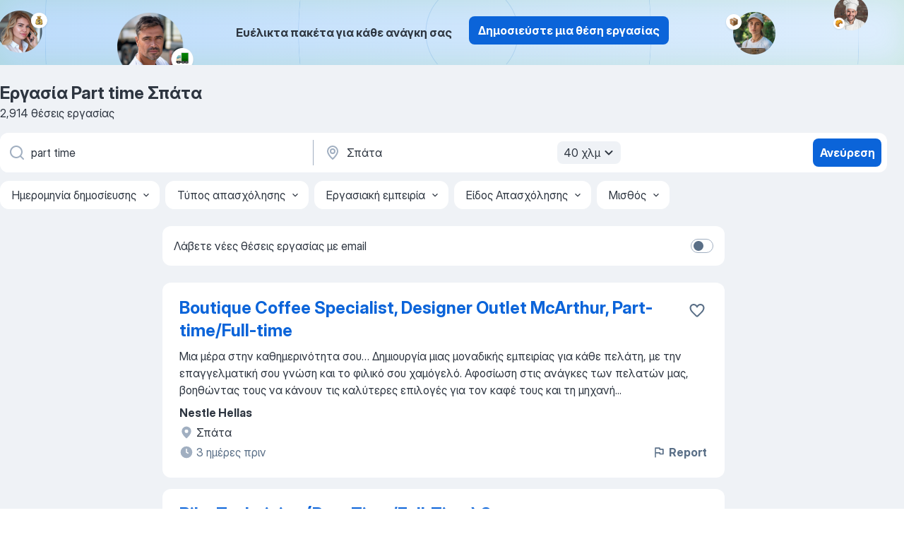

--- FILE ---
content_type: text/html
request_url: https://gr.jooble.org/%CE%B5%CF%81%CE%B3%CE%B1%CF%83%CE%AF%CE%B1-part-time/%CE%A3%CF%80%CE%AC%CF%84%CE%B1
body_size: 98740
content:
<!DOCTYPE html><html lang="el" xmlns="http://www.w3.org/1999/xhtml"><head><meta charset="utf-8"><link data-chunk="app" rel="stylesheet" href="/assets/app.7324e65269e8202330a9.css"><link data-chunk="SERP" rel="stylesheet" href="/assets/SERP.04657a1bc3acf7120258.css"><meta name="viewport" content="width=device-width,initial-scale=1.0,maximum-scale=5" /><meta property="og:site_name" content="Jooble" /><meta property="og:locale" content="el" /><meta property="og:type" content="website" /><meta name="msvalidate.01" content="4E93DB804C5CCCD5B3AFF7486D4B2757" /><meta name="format-detection" content="telephone=no"><link rel="preconnect" href="https://www.googletagmanager.com" /><link rel="preconnect" href="https://www.google-analytics.com" /><link rel="dns-prefetch" href="https://www.google.com" /><link rel="dns-prefetch" href="https://apis.google.com" /><link rel="dns-prefetch" href="https://connect.facebook.net" /><link rel="dns-prefetch" href="https://www.facebook.com" /><link href="https://data-gr.jooble.org/assets/fonts/inter-display.css" rel="stylesheet"><link href="https://data-gr.jooble.org/assets/fonts/segoe.css" rel="stylesheet"><link rel="apple-touch-icon" href="/assets/images/favicon/ua/apple-touch-icon.png?v=4" /><link rel="apple-touch-icon" sizes="57x57" href="/assets/images/favicon/ua/apple-touch-icon-57x57.png?v=4" /><link rel="apple-touch-icon" sizes="60x60" href="/assets/images/favicon/ua/apple-touch-icon-60x60.png?v=4" /><link rel="apple-touch-icon" sizes="72x72" href="/assets/images/favicon/ua/apple-touch-icon-72x72.png?v=4" /><link rel="apple-touch-icon" sizes="76x76" href="/assets/images/favicon/ua/apple-touch-icon-76x76.png?v=4" /><link rel="apple-touch-icon" sizes="114x114" href="/assets/images/favicon/ua/apple-touch-icon-114x114.png?v=4" /><link rel="apple-touch-icon" sizes="120x120" href="/assets/images/favicon/ua/apple-touch-icon-120x120.png?v=4" /><link rel="apple-touch-icon" sizes="144x144" href="/assets/images/favicon/ua/apple-touch-icon-144x144.png?v=4" /><link rel="apple-touch-icon" sizes="152x152" href="/assets/images/favicon/ua/apple-touch-icon-152x152.png?v=4" /><link rel="apple-touch-icon" sizes="180x180" href="/assets/images/favicon/ua/apple-touch-icon-180x180.png?v=4" /><link rel="icon" type="image/png" sizes="16x16" href="/assets/images/favicon/ua/favicon-16x16.png?v=4"><link rel="icon" type="image/png" sizes="32x32" href="/assets/images/favicon/ua/favicon-32x32.png?v=4"><link rel="icon" type="image/png" sizes="48x48" href="/assets/images/favicon/ua/android-chrome-48x48.png?v=4"><link rel="icon" type="image/png" sizes="96x96" href="/assets/images/favicon/ua/android-chrome-96x96.png?v=4"><link rel="icon" type="image/png" sizes="144x144" href="/assets/images/favicon/ua/android-chrome-144x144.png?v=4"><link rel="icon" type="image/png" sizes="192x192" href="/assets/images/favicon/ua/android-chrome-192x192.png?v=4"><link rel="icon" type="image/png" sizes="194x194" href="/assets/images/favicon/ua/favicon-194x194.png?v=4"><link rel="icon" type="image/png" sizes="256x256" href="/assets/images/favicon/ua/android-chrome-256x256.png?v=4"><link rel="icon" type="image/png" sizes="384x384" href="/assets/images/favicon/ua/android-chrome-384x384.png?v=4"><link rel="icon" type="image/png" sizes="512x512" href="/assets/images/favicon/ua/android-chrome-512x512.png?v=4"><link rel="shortcut icon" type="image/x-icon" href="/assets/images/favicon/ua/favicon-ua.ico?v=4"><link rel="icon" href="/assets/images/favicon/ua/icon.svg?v=4" sizes="any" type="image/svg+xml"><meta name="msapplication-tooltip" content="Jooble"><meta name="msapplication-config" content="/browserconfig.xml"><meta name="msapplication-TileColor" content="#ffffff"><meta name="msapplication-TileImage" content="/assets/images/favicon/ua/mstile-144x144.png?v=4"><meta name="theme-color" content="#ffffff"><meta name="ir-site-verification-token" content="-1337664224"><script type="text/javascript" charset="utf-8">(function(g,o){g[o]=g[o]||function(){(g[o]['q']=g[o]['q']||[]).push(arguments)},g[o]['t']=1*new Date})(window,'_googCsa'); </script><script>!function(){if('PerformanceLongTaskTiming' in window) {var g=window.__tti={e:[]};g.o = new PerformanceObserver(function(l){g.e = g.e.concat(l.getEntries())});g.o.observe({entryTypes:['longtask']})}}();</script><script>!function(){var e,t,n,i,r={passive:!0,capture:!0},a=new Date,o=function(){i=[],t=-1,e=null,f(addEventListener)},c=function(i,r){e||(e=r,t=i,n=new Date,f(removeEventListener),u())},u=function(){if(t>=0&&t<n-a){var r={entryType:"first-input",name:e.type,target:e.target,cancelable:e.cancelable,startTime:e.timeStamp,processingStart:e.timeStamp+t};i.forEach((function(e){e(r)})),i=[]}},s=function(e){if(e.cancelable){var t=(e.timeStamp>1e12?new Date:performance.now())-e.timeStamp;"pointerdown"==e.type?function(e,t){var n=function(){c(e,t),a()},i=function(){a()},a=function(){removeEventListener("pointerup",n,r),removeEventListener("pointercancel",i,r)};addEventListener("pointerup",n,r),addEventListener("pointercancel",i,r)}(t,e):c(t,e)}},f=function(e){["mousedown","keydown","touchstart","pointerdown"].forEach((function(t){return e(t,s,r)}))},p="hidden"===document.visibilityState?0:1/0;addEventListener("visibilitychange",(function e(t){"hidden"===document.visibilityState&&(p=t.timeStamp,removeEventListener("visibilitychange",e,!0))}),!0);o(),self.webVitals={firstInputPolyfill:function(e){i.push(e),u()},resetFirstInputPolyfill:o,get firstHiddenTime(){return p}}}();</script><title data-rh="true">Εργασία: Part time Σπάτα - Ιανουάριος 2026 (Tώρα πρόσληψη!) - Jooble</title><link data-rh="true" rel="canonical" href="https://gr.jooble.org/%CE%B5%CF%81%CE%B3%CE%B1%CF%83%CE%AF%CE%B1-part-time/%CE%A3%CF%80%CE%AC%CF%84%CE%B1"/><link data-rh="true" hreflang="el-GR" rel="alternate" href="https://gr.jooble.org/%CE%B5%CF%81%CE%B3%CE%B1%CF%83%CE%AF%CE%B1-part-time/%CE%A3%CF%80%CE%AC%CF%84%CE%B1"/><meta data-rh="true" name="keywords" content="Εργασία Part time Σπάτα, δουλεια Part time Σπάτα, εργασία, δουλεια"/><meta data-rh="true" name="description" content="Νέες θέσεις - Part time Σπάτα. Πλήρης, προσωρινή και μερική απασχόληση. Ανταγωνιστική αμοιβή. Πραγματικοί εργοδότες. Δωρεάν, γρήγορος και εύκολος τρόπος αναζήτησης εργασίας σε 18.800+ τρέχουσες ανακοινώσεις θέσεων εργασίας."/><meta data-rh="true" property="og:image" content="/assets/images/open_graph/og_image.png"/><meta data-rh="true" property="og:url" content="https://gr.jooble.org/%CE%B5%CF%81%CE%B3%CE%B1%CF%83%CE%AF%CE%B1-part-time/%CE%A3%CF%80%CE%AC%CF%84%CE%B1"/><meta data-rh="true" property="og:title" content="Εργασία: Part time Σπάτα - Ιανουάριος 2026 (Tώρα πρόσληψη!) - Jooble"/><meta data-rh="true" property="og:description" content="Νέες θέσεις - Part time Σπάτα. Πλήρης, προσωρινή και μερική απασχόληση. Ανταγωνιστική αμοιβή. Πραγματικοί εργοδότες. Δωρεάν, γρήγορος και εύκολος τρόπος αναζήτησης εργασίας σε 18.800+ τρέχουσες ανακοινώσεις θέσεων εργασίας."/><script data-rh="true" type="application/ld+json">{"@context":"https://schema.org","@type":"BreadcrumbList","itemListElement":[[{"@type":"ListItem","position":1,"item":{"@id":"https://gr.jooble.org","name":"Εργασία"}},{"@type":"ListItem","position":2,"item":{"@id":"https://gr.jooble.org/%CE%B5%CF%81%CE%B3%CE%B1%CF%83%CE%AF%CE%B1/%CE%A3%CF%80%CE%AC%CF%84%CE%B1","name":"Εργασία Σπάτα"}},{"@type":"ListItem","position":3,"item":{"@id":"https://gr.jooble.org/%CE%B5%CF%81%CE%B3%CE%B1%CF%83%CE%AF%CE%B1-part-time","name":"Part time"}},{"@type":"ListItem","position":4,"item":{"name":"Part time Σπάτα"}}]]}</script><script data-rh="true" type="application/ld+json">{"@context":"https://schema.org","@type":"ItemList","numberOfItems":2914,"itemListElement":[[{"@type":"ListItem","position":1,"url":"https://gr.jooble.org/jdp/-6158108901926836076"},{"@type":"ListItem","position":2,"url":"https://gr.jooble.org/jdp/1340164965031469109"},{"@type":"ListItem","position":3,"url":"https://gr.jooble.org/jdp/-8915999273946801478"},{"@type":"ListItem","position":4,"url":"https://gr.jooble.org/jdp/-8143334827276371223"},{"@type":"ListItem","position":5,"url":"https://gr.jooble.org/jdp/-64863540282691006"},{"@type":"ListItem","position":6,"url":"https://gr.jooble.org/jdp/-7775711556767750600"},{"@type":"ListItem","position":7,"url":"https://gr.jooble.org/jdp/7328909570668881254"},{"@type":"ListItem","position":8,"url":"https://gr.jooble.org/jdp/5781953174994979685"},{"@type":"ListItem","position":9,"url":"https://gr.jooble.org/jdp/-202140424944448728"},{"@type":"ListItem","position":10,"url":"https://gr.jooble.org/jdp/-8787986801138041967"},{"@type":"ListItem","position":11,"url":"https://gr.jooble.org/jdp/-1753097050814603973"},{"@type":"ListItem","position":12,"url":"https://gr.jooble.org/jdp/1746600923330747607"},{"@type":"ListItem","position":13,"url":"https://gr.jooble.org/jdp/-4630525475804923500"},{"@type":"ListItem","position":14,"url":"https://gr.jooble.org/jdp/-7964924494031225618"},{"@type":"ListItem","position":15,"url":"https://gr.jooble.org/jdp/-7032815476232873803"},{"@type":"ListItem","position":16,"url":"https://gr.jooble.org/jdp/5543458006057545315"},{"@type":"ListItem","position":17,"url":"https://gr.jooble.org/jdp/-6211006954473211560"},{"@type":"ListItem","position":18,"url":"https://gr.jooble.org/jdp/3405121004478448520"},{"@type":"ListItem","position":19,"url":"https://gr.jooble.org/jdp/-4337821001618091973"},{"@type":"ListItem","position":20,"url":"https://gr.jooble.org/jdp/-5095858961135224043"},{"@type":"ListItem","position":21,"url":"https://gr.jooble.org/jdp/2905841849286317074"},{"@type":"ListItem","position":22,"url":"https://gr.jooble.org/jdp/6685863835432800065"},{"@type":"ListItem","position":23,"url":"https://gr.jooble.org/jdp/-2060027743101206991"},{"@type":"ListItem","position":24,"url":"https://gr.jooble.org/jdp/3821268882245882812"},{"@type":"ListItem","position":25,"url":"https://gr.jooble.org/jdp/1903630421267972997"},{"@type":"ListItem","position":26,"url":"https://gr.jooble.org/jdp/1504165244439111970"},{"@type":"ListItem","position":27,"url":"https://gr.jooble.org/jdp/-1410881160026589970"},{"@type":"ListItem","position":28,"url":"https://gr.jooble.org/jdp/4286049429257922465"},{"@type":"ListItem","position":29,"url":"https://gr.jooble.org/jdp/-1651832627691540922"},{"@type":"ListItem","position":30,"url":"https://gr.jooble.org/jdp/-7055238850637327758"}]]}</script></head><body ondragstart="return false"><div id="app"><div class="zR2N9v"><div class="_1G2nM4"><div></div><div class="AdTIXI woPAA+"><div class="VE4p9u"><img class="DQhyy9" src="/assets/images/new_lead_generation_banner/balkansManagers/moneyManager.png" alt="recommendations"/><img class="mTzoVA" src="/assets/images/new_lead_generation_banner/balkansManagers/carManager.png" alt="recommendations"/><img class="gLHmAV" src="/assets/images/new_lead_generation_banner/balkansManagers/boxManager.png" alt="recommendations"/><img class="Xn743Z" src="/assets/images/new_lead_generation_banner/balkansManagers/crouasantManager.png" alt="recommendations"/><img class="_69aNPU" src="/assets/images/new_lead_generation_banner/balkansManagers/littleCircle.png" alt="ellipse1"/><img class="hZRTn-" src="/assets/images/new_lead_generation_banner/balkansManagers/middleCircle.png" alt="ellipse2"/><img class="SnOgsk" src="/assets/images/new_lead_generation_banner/balkansManagers/largeCircle.png" alt="ellipse3"/></div><div class="_0nboYv"><p class="vtU8oW">Ευέλικτα πακέτα για κάθε ανάγκη σας</p><div class="IzeitS GsYJWj"><a class="yJhQFR PXIcBe _3JjIut E3AGJQ jsQWug PnPr9y" target="_blank" data-test-name="_newLeadGenerationEmployerButton" href="/employer/promo?eref=leadgenbanner">Δημοσιεύστε μια θέση εργασίας</a></div></div></div><div id="serpContainer" class="_0CG45k"><div class="+MdXgT"><header class="VavEB9"><div class="qD9dwK"><h1 class="_518B8Z">Εργασία Part time Σπάτα</h1><div company="p" class="cXVOTD">2.914 θέσεις εργασίας</div></div><div class=""><form class="CXE+FW" data-test-name="_searchForm"><div class="tXoMlu"><div class="kySr3o EIHqTW"><div class="H-KSNn"><div class="Y6LTZC RKazSn"><div class="_0vIToK"><svg class="BC4g2E abyhUO gexuVd kPZVKg"><use xlink:href="/assets/sprite.1oxueCVBzlo-hocQRlhy.svg#icon-magnifier-usage"></use></svg><input id="input_:R55j8h:" class="_2cXMBT aHpE4r _5sX2B+" placeholder="Ψάχνω για θέσεις εργασίας..." type="text" spellcheck="false" name="keyword" autoComplete="off" autoCapitalize="off" data-test-name="_searchFormKeywordInput" aria-label="Τι θέση ψάχνετε;" value="part time"/></div></div></div></div><div class="kySr3o _9+Weu7"><div class="H-KSNn"><div class="Y6LTZC RKazSn"><div class="_0vIToK"><svg class="BC4g2E abyhUO gexuVd kPZVKg"><use xlink:href="/assets/sprite.1oxueCVBzlo-hocQRlhy.svg#icon-map_marker-usage"></use></svg><input id="tbRegion" class="_2cXMBT aHpE4r _5sX2B+" placeholder="Στην περιοχή..." type="text" spellcheck="false" name="region" autoComplete="off" autoCapitalize="off" data-test-name="_searchFormRegionInput" aria-label="Υποδείξτε την πόλη στην οποία αναζητάτε εργασία" value="Σπάτα"/></div><div class="hQwOE1"><div class="-xWR9w" data-test-name="_radiusSelect"><button type="button" class="VMdYVt i6dNg1 oUsVL7 -A9fYs mO9zne">40 χλμ<span class="njVmSf"><svg class="KaSFrq JAzKjj GM7Sgs MQl7R9"><use xlink:href="/assets/sprite.1oxueCVBzlo-hocQRlhy.svg#icon-chevron_down-usage"></use></svg></span></button></div></div></div></div></div></div><button type="submit" class="VMdYVt i6dNg1 oUsVL7 xVPKbj ZuTpxY">Ανεύρεση</button></form></div><div class="p7hDF8"><div class="apmZrt" data-test-name="_smartTagsFilter" role="region" aria-label="Filters"><button type="button" class="wYznI5"><span class="_1apRDx">Ημερομηνία δημοσίευσης</span><svg class="KaSFrq DuJhnH GM7Sgs _398Jb4"><use xlink:href="/assets/sprite.1oxueCVBzlo-hocQRlhy.svg#icon-chevron_down-usage"></use></svg></button><button type="button" class="wYznI5"><span class="_1apRDx">Τύπος απασχόλησης</span><svg class="KaSFrq DuJhnH GM7Sgs _398Jb4"><use xlink:href="/assets/sprite.1oxueCVBzlo-hocQRlhy.svg#icon-chevron_down-usage"></use></svg></button><button type="button" class="wYznI5"><span class="_1apRDx">Εργασιακή εμπειρία</span><svg class="KaSFrq DuJhnH GM7Sgs _398Jb4"><use xlink:href="/assets/sprite.1oxueCVBzlo-hocQRlhy.svg#icon-chevron_down-usage"></use></svg></button><button type="button" class="wYznI5"><span class="_1apRDx">Είδος Απασχόλησης</span><svg class="KaSFrq DuJhnH GM7Sgs _398Jb4"><use xlink:href="/assets/sprite.1oxueCVBzlo-hocQRlhy.svg#icon-chevron_down-usage"></use></svg></button><button type="button" class="wYznI5"><span class="_1apRDx">Μισθός</span><svg class="KaSFrq DuJhnH GM7Sgs _398Jb4"><use xlink:href="/assets/sprite.1oxueCVBzlo-hocQRlhy.svg#icon-chevron_down-usage"></use></svg></button></div></div></header><div class="y+s7YY"><div class="Amjssv"><main class="toVmC+" role="main"><div class="NeCPdn" id="topBarContainer"><div class="dKIuea"><div class="pfddcp xPgV1+"><div class="Z7rxKJ"><span class="ahUpuK">Λάβετε νέες θέσεις εργασίας με email</span><div class="rV3P9b H6hBvI RDT4pD seXaaO"><input id="SubscriptionSwitcher" type="checkbox" tabindex="-1" aria-label="SubscriptionSwitcher"/><label for="SubscriptionSwitcher" tabindex="0" role="switch" aria-checked="false" data-focus-target="SubscriptionSwitcher"><span data-switch="pill" data-caption="false"><span data-switch="round"></span></span></label></div></div></div></div></div><div class="bXbgrv" id="serpContent"><div><div class="infinite-scroll-component__outerdiv"><div class="infinite-scroll-component ZbPfXY _serpContentBlock" style="height:auto;overflow:auto;-webkit-overflow-scrolling:touch"><div><ul class="kiBEcn"><li></li><li><div id="-6158108901926836076" data-test-name="_jobCard" class="+n4WEb rHG1ci"><div class="_9q4Aij"><h2 class="jA9gFS dUatPc"><a class="_8w9Ce2 tUC4Fj _6i4Nb0 wtCvxI job_card_link" target="_blank" href="https://gr.jooble.org/jdp/-6158108901926836076">Boutique Coffee Specialist, Designer Outlet McArthur, Part-time/Full-time</a></h2><div class="_5A-eEY"><div class="Bdpujj"><button type="button" class="ZapzXe _9WpygY XEfYdx JFkX+L vMdXr7 RNbuqd" data-test-name="jobFavoritesButton__-6158108901926836076" aria-label="Αποθηκεύστε την κενή θέση εργασίας στα αγαπημένα"><span class="H2e2t1 +gVFyQ"><svg class="KaSFrq JAzKjj _0ng4na"><use xlink:href="/assets/sprite.1oxueCVBzlo-hocQRlhy.svg#icon-heart_outline-usage"></use></svg></span></button></div></div></div><div><div class="QZH8mt"><div class="GEyos4"> Μια μέρα στην καθημερινότητα σου…
 Δημιουργία μιας μοναδικής εμπειρίας για κάθε πελάτη, με την επαγγελματική σου γνώση και το φιλικό σου χαμόγελό. 
 Αφοσίωση στις ανάγκες των πελατών μας, βοηθώντας τους να κάνουν τις καλύτερες επιλογές για τον καφέ τους και τη μηχανή...</div><div class="rvi8+s"></div></div><div class="L4BhzZ wrapper__new_tags_design bLrJMm"><div class="j+648w"><button type="button" class="ZapzXe _9WpygY JFkX+L vMdXr7 _9ofHq7" data-test-name="_reportJobButtonSerp"><span class="H2e2t1 w87w0E"><svg class="KaSFrq xY3sEm _0ng4na cS9jE1"><use xlink:href="/assets/sprite.1oxueCVBzlo-hocQRlhy.svg#icon-flag-usage"></use></svg></span>Report</button></div><div class="E6E0jY"><div class="pXyhD4 VeoRvG"><div class="heru4z"><p class="z6WlhX" data-test-name="_companyName">Nestle Hellas</p></div></div><div class="blapLw gj1vO6 fhg31q nxYYVJ" tabindex="-1"><svg class="BC4g2E c6AqqO gexuVd kE3ssB DlQ0Ty icon_gray_soft mdorqd"><use xlink:href="/assets/sprite.1oxueCVBzlo-hocQRlhy.svg#icon-map_marker_filled-usage"></use></svg><div class="caption NTRJBV">Σπάτα</div></div><div class="blapLw gj1vO6 fhg31q fGYTou"><svg class="BC4g2E c6AqqO gexuVd kE3ssB DlQ0Ty icon_gray_soft jjtReA"><use xlink:href="/assets/sprite.1oxueCVBzlo-hocQRlhy.svg#icon-clock_filled-usage"></use></svg><div class="caption Vk-5Da">3 ημέρες πριν</div></div></div></div></div></div></li><li><div id="1340164965031469109" data-test-name="_jobCard" class="+n4WEb rHG1ci"><div class="_9q4Aij"><h2 class="jA9gFS dUatPc"><a class="_8w9Ce2 tUC4Fj _6i4Nb0 wtCvxI job_card_link" target="_blank" href="https://gr.jooble.org/jdp/1340164965031469109">Bike Technician (Part-Time/Full-Time) Spata</a></h2><div class="_5A-eEY"><div class="Bdpujj"><button type="button" class="ZapzXe _9WpygY XEfYdx JFkX+L vMdXr7 RNbuqd" data-test-name="jobFavoritesButton__1340164965031469109" aria-label="Αποθηκεύστε την κενή θέση εργασίας στα αγαπημένα"><span class="H2e2t1 +gVFyQ"><svg class="KaSFrq JAzKjj _0ng4na"><use xlink:href="/assets/sprite.1oxueCVBzlo-hocQRlhy.svg#icon-heart_outline-usage"></use></svg></span></button></div></div></div><div><div class="QZH8mt"><div class="GEyos4">&nbsp;...<span>wide range of bicycle types (Road, MTB, Hybrid, E-Bikes, etc.). 
 Manage the bike workshop's daily operations, including ordering </span><b>parts,</b><span> and maintaining a clean and organized work environment. 
 Provide advice and technical assistance to customers regarding repairs,</span>...&nbsp;</div><div class="rvi8+s"></div></div><div class="L4BhzZ wrapper__new_tags_design bLrJMm"><div class="j+648w"><button type="button" class="ZapzXe _9WpygY JFkX+L vMdXr7 _9ofHq7" data-test-name="_reportJobButtonSerp"><span class="H2e2t1 w87w0E"><svg class="KaSFrq xY3sEm _0ng4na cS9jE1"><use xlink:href="/assets/sprite.1oxueCVBzlo-hocQRlhy.svg#icon-flag-usage"></use></svg></span>Report</button></div><div class="E6E0jY"><div class="pXyhD4 VeoRvG"><div class="heru4z"><p class="z6WlhX" data-test-name="_companyName">DECATHLON Greece</p></div></div><div class="blapLw gj1vO6 fhg31q nxYYVJ" tabindex="-1"><svg class="BC4g2E c6AqqO gexuVd kE3ssB DlQ0Ty icon_gray_soft mdorqd"><use xlink:href="/assets/sprite.1oxueCVBzlo-hocQRlhy.svg#icon-map_marker_filled-usage"></use></svg><div class="caption NTRJBV">Σπάτα</div></div><div class="blapLw gj1vO6 fhg31q fGYTou"><svg class="BC4g2E c6AqqO gexuVd kE3ssB DlQ0Ty icon_gray_soft jjtReA"><use xlink:href="/assets/sprite.1oxueCVBzlo-hocQRlhy.svg#icon-clock_filled-usage"></use></svg><div class="caption Vk-5Da">πριν από έναν μήνα</div></div></div></div></div></div></li><li><div id="-8915999273946801478" data-test-name="_jobCard" class="+n4WEb rHG1ci"><div class="_9q4Aij"><h2 class="jA9gFS dUatPc"><a class="_8w9Ce2 tUC4Fj _6i4Nb0 wtCvxI job_card_link" target="_blank" href="https://gr.jooble.org/jdp/-8915999273946801478">Sales Assistant (Part time/Designer Outlet Spata)</a></h2><div class="_5A-eEY"><div class="Bdpujj"><button type="button" class="ZapzXe _9WpygY XEfYdx JFkX+L vMdXr7 RNbuqd" data-test-name="jobFavoritesButton__-8915999273946801478" aria-label="Αποθηκεύστε την κενή θέση εργασίας στα αγαπημένα"><span class="H2e2t1 +gVFyQ"><svg class="KaSFrq JAzKjj _0ng4na"><use xlink:href="/assets/sprite.1oxueCVBzlo-hocQRlhy.svg#icon-heart_outline-usage"></use></svg></span></button></div></div></div><div><div class="QZH8mt"><div class="GEyos4"> Guess, a renowned leader in the global fashion industry, is seeking a  Sales Assistant  to join our dynamic team. 

 
 Promote the sales of merchandise and offer quality customer service under all circumstances in a professional manner.   
 Recognize sale opportunities...</div><div class="rvi8+s"></div></div><div class="L4BhzZ wrapper__new_tags_design bLrJMm"><div class="j+648w"><button type="button" class="ZapzXe _9WpygY JFkX+L vMdXr7 _9ofHq7" data-test-name="_reportJobButtonSerp"><span class="H2e2t1 w87w0E"><svg class="KaSFrq xY3sEm _0ng4na cS9jE1"><use xlink:href="/assets/sprite.1oxueCVBzlo-hocQRlhy.svg#icon-flag-usage"></use></svg></span>Report</button></div><div class="E6E0jY"><div class="pXyhD4 VeoRvG"><div class="heru4z"><p class="z6WlhX" data-test-name="_companyName">Guess Europe Sagl</p></div></div><div class="blapLw gj1vO6 fhg31q nxYYVJ" tabindex="-1"><svg class="BC4g2E c6AqqO gexuVd kE3ssB DlQ0Ty icon_gray_soft mdorqd"><use xlink:href="/assets/sprite.1oxueCVBzlo-hocQRlhy.svg#icon-map_marker_filled-usage"></use></svg><div class="caption NTRJBV">Σπάτα</div></div><div class="blapLw gj1vO6 fhg31q fGYTou"><svg class="BC4g2E c6AqqO gexuVd kE3ssB DlQ0Ty icon_gray_soft jjtReA"><use xlink:href="/assets/sprite.1oxueCVBzlo-hocQRlhy.svg#icon-clock_filled-usage"></use></svg><div class="caption Vk-5Da">2 μήνες πριν</div></div></div></div></div></div></li><li><div id="-8143334827276371223" data-test-name="_jobCard" class="+n4WEb rHG1ci"><div class="_9q4Aij"><h2 class="jA9gFS dUatPc"><a class="_8w9Ce2 tUC4Fj _6i4Nb0 wtCvxI job_card_link" target="_blank" href="https://gr.jooble.org/jdp/-8143334827276371223">Sport Advisor (Part-Time 20h) -Hiking &amp; Outdoor Spata</a></h2><div class="_5A-eEY"><div class="Bdpujj"><button type="button" class="ZapzXe _9WpygY XEfYdx JFkX+L vMdXr7 RNbuqd" data-test-name="jobFavoritesButton__-8143334827276371223" aria-label="Αποθηκεύστε την κενή θέση εργασίας στα αγαπημένα"><span class="H2e2t1 +gVFyQ"><svg class="KaSFrq JAzKjj _0ng4na"><use xlink:href="/assets/sprite.1oxueCVBzlo-hocQRlhy.svg#icon-heart_outline-usage"></use></svg></span></button></div></div></div><div><div class="QZH8mt"><div class="GEyos4">  Your objective: E  nsure all customers leave our stores happy. 
 Your Responsibilities : 
~ Greet and guide customers regarding the products and services we offer.Share tips and advices about your passion sports. 
~ Guarantee a high level of merchandising so that each...</div><div class="rvi8+s"></div></div><div class="L4BhzZ wrapper__new_tags_design bLrJMm"><div class="j+648w"><button type="button" class="ZapzXe _9WpygY JFkX+L vMdXr7 _9ofHq7" data-test-name="_reportJobButtonSerp"><span class="H2e2t1 w87w0E"><svg class="KaSFrq xY3sEm _0ng4na cS9jE1"><use xlink:href="/assets/sprite.1oxueCVBzlo-hocQRlhy.svg#icon-flag-usage"></use></svg></span>Report</button></div><div class="E6E0jY"><div class="pXyhD4 VeoRvG"><div class="heru4z"><p class="z6WlhX" data-test-name="_companyName">DECATHLON Greece</p></div></div><div class="blapLw gj1vO6 fhg31q nxYYVJ" tabindex="-1"><svg class="BC4g2E c6AqqO gexuVd kE3ssB DlQ0Ty icon_gray_soft mdorqd"><use xlink:href="/assets/sprite.1oxueCVBzlo-hocQRlhy.svg#icon-map_marker_filled-usage"></use></svg><div class="caption NTRJBV">Σπάτα</div></div><div class="blapLw gj1vO6 fhg31q fGYTou"><svg class="BC4g2E c6AqqO gexuVd kE3ssB DlQ0Ty icon_gray_soft jjtReA"><use xlink:href="/assets/sprite.1oxueCVBzlo-hocQRlhy.svg#icon-clock_filled-usage"></use></svg><div class="caption Vk-5Da">2 μήνες πριν</div></div></div></div></div></div></li><li><div id="-64863540282691006" data-test-name="_jobCard" class="+n4WEb rHG1ci"><div class="_9q4Aij"><h2 class="jA9gFS dUatPc"><a class="_8w9Ce2 tUC4Fj _6i4Nb0 wtCvxI job_card_link" target="_blank" href="https://gr.jooble.org/jdp/-64863540282691006">Πωλητής-Πωλήτρια Part-time(Μεταμόρφωση)</a></h2><div class="_5A-eEY"><div class="Bdpujj"><button type="button" class="ZapzXe _9WpygY XEfYdx JFkX+L vMdXr7 RNbuqd" data-test-name="jobFavoritesButton__-64863540282691006" aria-label="Αποθηκεύστε την κενή θέση εργασίας στα αγαπημένα"><span class="H2e2t1 +gVFyQ"><svg class="KaSFrq JAzKjj _0ng4na"><use xlink:href="/assets/sprite.1oxueCVBzlo-hocQRlhy.svg#icon-heart_outline-usage"></use></svg></span></button></div></div></div><div><div class="QZH8mt"><div class="GEyos4"> Διαθέτεις εμπειρία στις πωλήσεις και στην εξυπηρέτηση πελατών; &##128483;️
 Επιθυμείς να εργαστείς σε μια από τις μεγαλύτερες εταιρείες χρωμάτων στην Ελλάδα; &##127912;&##128396;️
 
 Η  ManpowerGroup Greece  , για λογαριασμό πολυεθνικής εταιρείας, που έχει μακρά και...</div><div class="rvi8+s"></div></div><div class="L4BhzZ wrapper__new_tags_design bLrJMm"><div class="j+648w"><button type="button" class="ZapzXe _9WpygY JFkX+L vMdXr7 _9ofHq7" data-test-name="_reportJobButtonSerp"><span class="H2e2t1 w87w0E"><svg class="KaSFrq xY3sEm _0ng4na cS9jE1"><use xlink:href="/assets/sprite.1oxueCVBzlo-hocQRlhy.svg#icon-flag-usage"></use></svg></span>Report</button></div><div class="E6E0jY"><div class="pXyhD4 VeoRvG"><div class="heru4z"><p class="z6WlhX" data-test-name="_companyName">ManpowerGroup Greece</p></div></div><div class="blapLw gj1vO6 fhg31q nxYYVJ" tabindex="-1"><svg class="BC4g2E c6AqqO gexuVd kE3ssB DlQ0Ty icon_gray_soft mdorqd"><use xlink:href="/assets/sprite.1oxueCVBzlo-hocQRlhy.svg#icon-map_marker_filled-usage"></use></svg><div class="caption NTRJBV">Ελληνικό</div></div><div class="blapLw gj1vO6 fhg31q fGYTou"><svg class="BC4g2E c6AqqO gexuVd kE3ssB DlQ0Ty icon_gray_soft jjtReA"><use xlink:href="/assets/sprite.1oxueCVBzlo-hocQRlhy.svg#icon-clock_filled-usage"></use></svg><div class="caption Vk-5Da">11 ημέρες πριν</div></div></div></div></div></div></li><li><div id="-7775711556767750600" data-test-name="_jobCard" class="+n4WEb rHG1ci"><div class="_9q4Aij"><h2 class="jA9gFS dUatPc"><a class="_8w9Ce2 tUC4Fj _6i4Nb0 wtCvxI job_card_link" target="_blank" href="https://gr.jooble.org/jdp/-7775711556767750600">Part Time Υπάλληλος Καταστήματος Αλίμου</a></h2><div class="_5A-eEY"><div class="Bdpujj"><button type="button" class="ZapzXe _9WpygY XEfYdx JFkX+L vMdXr7 RNbuqd" data-test-name="jobFavoritesButton__-7775711556767750600" aria-label="Αποθηκεύστε την κενή θέση εργασίας στα αγαπημένα"><span class="H2e2t1 +gVFyQ"><svg class="KaSFrq JAzKjj _0ng4na"><use xlink:href="/assets/sprite.1oxueCVBzlo-hocQRlhy.svg#icon-heart_outline-usage"></use></svg></span></button></div></div></div><div><div class="QZH8mt"><div class="GEyos4">&nbsp;...<span>φιλόδοξος/η, με όρεξη για εξέλιξη και θέλεις να γίνεις μέρος μιας αναπτυσσόμενης και καινοτόμου εταιρείας, αυτή είναι η ευκαιρία σου!

 </span><b>Part Time </b><span>Υπάλληλος Αποθήκης Καταστήματος 

 Μια τυπική ημέρα στην εργασία περιλαμβάνει: 
 
 Προετοιμασία παραγγελιών   
 Παραλ αβές</span>...&nbsp;</div><div class="rvi8+s"></div></div><div class="L4BhzZ wrapper__new_tags_design bLrJMm"><div class="j+648w"><button type="button" class="ZapzXe _9WpygY JFkX+L vMdXr7 _9ofHq7" data-test-name="_reportJobButtonSerp"><span class="H2e2t1 w87w0E"><svg class="KaSFrq xY3sEm _0ng4na cS9jE1"><use xlink:href="/assets/sprite.1oxueCVBzlo-hocQRlhy.svg#icon-flag-usage"></use></svg></span>Report</button></div><div class="E6E0jY"><div class="pXyhD4 VeoRvG"><div class="heru4z"><p class="z6WlhX" data-test-name="_companyName">ΛΑΚΙΩΤΗΣ Α.Ε.</p></div></div><div class="blapLw gj1vO6 fhg31q nxYYVJ" tabindex="-1"><svg class="BC4g2E c6AqqO gexuVd kE3ssB DlQ0Ty icon_gray_soft mdorqd"><use xlink:href="/assets/sprite.1oxueCVBzlo-hocQRlhy.svg#icon-map_marker_filled-usage"></use></svg><div class="caption NTRJBV">Άλιμος</div></div><div class="blapLw gj1vO6 fhg31q fGYTou"><svg class="BC4g2E c6AqqO gexuVd kE3ssB DlQ0Ty icon_gray_soft jjtReA"><use xlink:href="/assets/sprite.1oxueCVBzlo-hocQRlhy.svg#icon-clock_filled-usage"></use></svg><div class="caption Vk-5Da">4 ημέρες πριν</div></div></div></div></div></div></li><li><div id="7328909570668881254" data-test-name="_jobCard" class="+n4WEb rHG1ci"><div class="_9q4Aij"><h2 class="jA9gFS dUatPc"><a class="_8w9Ce2 tUC4Fj _6i4Nb0 wtCvxI job_card_link" target="_blank" href="https://gr.jooble.org/jdp/7328909570668881254">HSE Manager Volos PART -TIME</a></h2><div class="_5A-eEY"><div class="Bdpujj"><button type="button" class="ZapzXe _9WpygY XEfYdx JFkX+L vMdXr7 RNbuqd" data-test-name="jobFavoritesButton__7328909570668881254" aria-label="Αποθηκεύστε την κενή θέση εργασίας στα αγαπημένα"><span class="H2e2t1 +gVFyQ"><svg class="KaSFrq JAzKjj _0ng4na"><use xlink:href="/assets/sprite.1oxueCVBzlo-hocQRlhy.svg#icon-heart_outline-usage"></use></svg></span></button></div></div></div><div><div class="QZH8mt"><div class="GEyos4"> Are you a skilled Health, Safety & Environment professional with hands-on experience in safety compliance, audits, and risk assessments?

 Do you excel in managing WHSE systems, leading safety culture initiatives, and ensuring legal compliance in industrial or rail-related...</div><div class="rvi8+s"></div></div><div class="L4BhzZ wrapper__new_tags_design bLrJMm"><div class="j+648w"><button type="button" class="ZapzXe _9WpygY JFkX+L vMdXr7 _9ofHq7" data-test-name="_reportJobButtonSerp"><span class="H2e2t1 w87w0E"><svg class="KaSFrq xY3sEm _0ng4na cS9jE1"><use xlink:href="/assets/sprite.1oxueCVBzlo-hocQRlhy.svg#icon-flag-usage"></use></svg></span>Report</button></div><div class="E6E0jY"><div class="pXyhD4 VeoRvG"><div class="heru4z"><p class="z6WlhX" data-test-name="_companyName">ManpowerGroup Greece</p></div></div><div class="blapLw gj1vO6 fhg31q nxYYVJ" tabindex="-1"><svg class="BC4g2E c6AqqO gexuVd kE3ssB DlQ0Ty icon_gray_soft mdorqd"><use xlink:href="/assets/sprite.1oxueCVBzlo-hocQRlhy.svg#icon-map_marker_filled-usage"></use></svg><div class="caption NTRJBV">Αθήνα</div></div><div class="blapLw gj1vO6 fhg31q fGYTou"><svg class="BC4g2E c6AqqO gexuVd kE3ssB DlQ0Ty icon_gray_soft jjtReA"><use xlink:href="/assets/sprite.1oxueCVBzlo-hocQRlhy.svg#icon-clock_filled-usage"></use></svg><div class="caption Vk-5Da">3 ημέρες πριν</div></div></div></div></div></div></li><li></li><li><div id="5781953174994979685" data-test-name="_jobCard" class="+n4WEb rHG1ci"><div class="_9q4Aij"><h2 class="jA9gFS dUatPc"><a class="_8w9Ce2 tUC4Fj _6i4Nb0 wtCvxI job_card_link" target="_blank" href="https://gr.jooble.org/jdp/5781953174994979685">Customer Assistant Glyfada ( Part time)</a></h2><div class="_5A-eEY"><div class="Bdpujj"><button type="button" class="ZapzXe _9WpygY XEfYdx JFkX+L vMdXr7 RNbuqd" data-test-name="jobFavoritesButton__5781953174994979685" aria-label="Αποθηκεύστε την κενή θέση εργασίας στα αγαπημένα"><span class="H2e2t1 +gVFyQ"><svg class="KaSFrq JAzKjj _0ng4na"><use xlink:href="/assets/sprite.1oxueCVBzlo-hocQRlhy.svg#icon-heart_outline-usage"></use></svg></span></button></div></div></div><div><div class="QZH8mt"><div class="GEyos4"> Η ικανότητά σου να  ενθουσιάζεις τους πελάτες εξυπηρετώντας τους  με αυτοπεποίθηση θα κάνει τη διαφορά. Οι πελάτες μας εμπιστεύονται τη M&S. Θα βασίζονται στις συμβουλές σου για να τους βοηθήσεις να βρουν αυτό που είναι κατάλληλο για εκείνους. Για να το καταφέρεις αυτό...</div><div class="rvi8+s"></div></div><div class="L4BhzZ wrapper__new_tags_design bLrJMm"><div class="j+648w"><button type="button" class="ZapzXe _9WpygY JFkX+L vMdXr7 _9ofHq7" data-test-name="_reportJobButtonSerp"><span class="H2e2t1 w87w0E"><svg class="KaSFrq xY3sEm _0ng4na cS9jE1"><use xlink:href="/assets/sprite.1oxueCVBzlo-hocQRlhy.svg#icon-flag-usage"></use></svg></span>Report</button></div><div class="E6E0jY"><div class="pXyhD4 VeoRvG"><div class="heru4z"><p class="z6WlhX" data-test-name="_companyName">Marks and Spencer Greece</p></div></div><div class="blapLw gj1vO6 fhg31q nxYYVJ" tabindex="-1"><svg class="BC4g2E c6AqqO gexuVd kE3ssB DlQ0Ty icon_gray_soft mdorqd"><use xlink:href="/assets/sprite.1oxueCVBzlo-hocQRlhy.svg#icon-map_marker_filled-usage"></use></svg><div class="caption NTRJBV">Γλυφάδα</div></div><div class="blapLw gj1vO6 fhg31q fGYTou"><svg class="BC4g2E c6AqqO gexuVd kE3ssB DlQ0Ty icon_gray_soft jjtReA"><use xlink:href="/assets/sprite.1oxueCVBzlo-hocQRlhy.svg#icon-clock_filled-usage"></use></svg><div class="caption Vk-5Da">11 ημέρες πριν</div></div></div></div></div></div></li><li><div id="-202140424944448728" data-test-name="_jobCard" class="+n4WEb rHG1ci"><div class="_9q4Aij"><h2 class="jA9gFS dUatPc"><a class="_8w9Ce2 tUC4Fj _6i4Nb0 wtCvxI job_card_link" target="_blank" href="https://gr.jooble.org/jdp/-202140424944448728">Network Administrator</a></h2><div class="_5A-eEY"><div class="Bdpujj"><button type="button" class="ZapzXe _9WpygY XEfYdx JFkX+L vMdXr7 RNbuqd" data-test-name="jobFavoritesButton__-202140424944448728" aria-label="Αποθηκεύστε την κενή θέση εργασίας στα αγαπημένα"><span class="H2e2t1 +gVFyQ"><svg class="KaSFrq JAzKjj _0ng4na"><use xlink:href="/assets/sprite.1oxueCVBzlo-hocQRlhy.svg#icon-heart_outline-usage"></use></svg></span></button></div></div></div><div><div class="QZH8mt"><div class="GEyos4">&nbsp;...<span>International Airport, Building 57, Spata 
 Type of Employment:  Full-</span><b>time </b><span>
 Deadline:  09/02/2026
 
 About us 
 AEGEAN, based in Athens</span>...&nbsp;&nbsp;...<span>, talented, and dedicated associates, who will become </span><b>part </b><span>of our family, provide services of high standards across all travel</span>...&nbsp;</div><div class="rvi8+s"></div></div><div class="L4BhzZ wrapper__new_tags_design bLrJMm"><div class="j+648w"><button type="button" class="ZapzXe _9WpygY JFkX+L vMdXr7 _9ofHq7" data-test-name="_reportJobButtonSerp"><span class="H2e2t1 w87w0E"><svg class="KaSFrq xY3sEm _0ng4na cS9jE1"><use xlink:href="/assets/sprite.1oxueCVBzlo-hocQRlhy.svg#icon-flag-usage"></use></svg></span>Report</button></div><div class="E6E0jY"><div class="pXyhD4 VeoRvG"><div class="heru4z"><p class="z6WlhX" data-test-name="_companyName">AEGEAN AIRLINES</p></div></div><div class="blapLw gj1vO6 fhg31q nxYYVJ" tabindex="-1"><svg class="BC4g2E c6AqqO gexuVd kE3ssB DlQ0Ty icon_gray_soft mdorqd"><use xlink:href="/assets/sprite.1oxueCVBzlo-hocQRlhy.svg#icon-map_marker_filled-usage"></use></svg><div class="caption NTRJBV">Σπάτα</div></div><div class="blapLw gj1vO6 fhg31q fGYTou"><svg class="BC4g2E c6AqqO gexuVd kE3ssB DlQ0Ty icon_gray_soft jjtReA"><use xlink:href="/assets/sprite.1oxueCVBzlo-hocQRlhy.svg#icon-clock_filled-usage"></use></svg><div class="caption Vk-5Da">17 ώρες πριν</div></div></div></div></div></div></li><li><div id="-8787986801138041967" data-test-name="_jobCard" class="+n4WEb rHG1ci"><div class="_9q4Aij"><h2 class="jA9gFS dUatPc"><a class="_8w9Ce2 tUC4Fj _6i4Nb0 wtCvxI job_card_link" target="_blank" href="https://gr.jooble.org/jdp/-8787986801138041967">Customer Support Agent (Full/Part time)</a></h2><div class="_5A-eEY"><div class="Bdpujj"><button type="button" class="ZapzXe _9WpygY XEfYdx JFkX+L vMdXr7 RNbuqd" data-test-name="jobFavoritesButton__-8787986801138041967" aria-label="Αποθηκεύστε την κενή θέση εργασίας στα αγαπημένα"><span class="H2e2t1 +gVFyQ"><svg class="KaSFrq JAzKjj _0ng4na"><use xlink:href="/assets/sprite.1oxueCVBzlo-hocQRlhy.svg#icon-heart_outline-usage"></use></svg></span></button></div></div></div><div><div class="QZH8mt"><div class="GEyos4">&nbsp;...<span>επικοινωνία με πελάτες και θες να την αξιοποιήσεις σε έναν τομέα που εξελίσσεται συνεχώς; &##128172;⚡
 Θέλεις να δουλέψεις full </span><b>time ή part </b><span>time και να δεις την απόδοσή σου να ανταμείβεται; ⏳&##128176;
 Η  ManpowerGroup  Greece  , για λογαριασμό πελάτη της, σύγχρονης</span>...&nbsp;</div><div class="rvi8+s"></div></div><div class="L4BhzZ wrapper__new_tags_design bLrJMm"><div class="j+648w"><button type="button" class="ZapzXe _9WpygY JFkX+L vMdXr7 _9ofHq7" data-test-name="_reportJobButtonSerp"><span class="H2e2t1 w87w0E"><svg class="KaSFrq xY3sEm _0ng4na cS9jE1"><use xlink:href="/assets/sprite.1oxueCVBzlo-hocQRlhy.svg#icon-flag-usage"></use></svg></span>Report</button></div><div class="E6E0jY"><div class="pXyhD4 VeoRvG"><div class="heru4z"><p class="z6WlhX" data-test-name="_companyName">ManpowerGroup Greece</p></div></div><div class="blapLw gj1vO6 fhg31q nxYYVJ" tabindex="-1"><svg class="BC4g2E c6AqqO gexuVd kE3ssB DlQ0Ty icon_gray_soft mdorqd"><use xlink:href="/assets/sprite.1oxueCVBzlo-hocQRlhy.svg#icon-map_marker_filled-usage"></use></svg><div class="caption NTRJBV">Αθήνα</div></div><div class="blapLw gj1vO6 fhg31q fGYTou"><svg class="BC4g2E c6AqqO gexuVd kE3ssB DlQ0Ty icon_gray_soft jjtReA"><use xlink:href="/assets/sprite.1oxueCVBzlo-hocQRlhy.svg#icon-clock_filled-usage"></use></svg><div class="caption Vk-5Da">3 ημέρες πριν</div></div></div></div></div></div></li><li><div id="-1753097050814603973" data-test-name="_jobCard" class="+n4WEb rHG1ci"><div class="_9q4Aij"><h2 class="jA9gFS dUatPc"><a class="_8w9Ce2 tUC4Fj _6i4Nb0 wtCvxI job_card_link" target="_blank" href="https://gr.jooble.org/jdp/-1753097050814603973">Part-Time Πωλητής-τρια/Ταμίας Καταστήματος- Πειραιάς</a></h2><div class="_5A-eEY"><div class="Bdpujj"><button type="button" class="ZapzXe _9WpygY XEfYdx JFkX+L vMdXr7 RNbuqd" data-test-name="jobFavoritesButton__-1753097050814603973" aria-label="Αποθηκεύστε την κενή θέση εργασίας στα αγαπημένα"><span class="H2e2t1 +gVFyQ"><svg class="KaSFrq JAzKjj _0ng4na"><use xlink:href="/assets/sprite.1oxueCVBzlo-hocQRlhy.svg#icon-heart_outline-usage"></use></svg></span></button></div></div></div><div><div class="QZH8mt"><div class="GEyos4"> Είμαστε σίγουροι ότι θα αγαπήσεις τη δουλειά σου στην PEPCO γιατί εγγυόμαστε : 
 Σταθερό εργασιακό περιβάλλον 
 Ανταγωνιστικό πακέτο αποδοχών - Σταθερές πληρωμές 
 Έκπτωση στα προϊόντα μας έως 20%
 Πρόγραμμα υποστήριξης εργαζόμενων (ΕΑP)
 Δώρο για κάθε νεογέννητο ...</div><div class="rvi8+s"></div></div><div class="L4BhzZ wrapper__new_tags_design bLrJMm"><div class="j+648w"><button type="button" class="ZapzXe _9WpygY JFkX+L vMdXr7 _9ofHq7" data-test-name="_reportJobButtonSerp"><span class="H2e2t1 w87w0E"><svg class="KaSFrq xY3sEm _0ng4na cS9jE1"><use xlink:href="/assets/sprite.1oxueCVBzlo-hocQRlhy.svg#icon-flag-usage"></use></svg></span>Report</button></div><div class="E6E0jY"><div class="pXyhD4 VeoRvG"><div class="heru4z"><p class="z6WlhX" data-test-name="_companyName">Pepco</p></div></div><div class="blapLw gj1vO6 fhg31q nxYYVJ" tabindex="-1"><svg class="BC4g2E c6AqqO gexuVd kE3ssB DlQ0Ty icon_gray_soft mdorqd"><use xlink:href="/assets/sprite.1oxueCVBzlo-hocQRlhy.svg#icon-map_marker_filled-usage"></use></svg><div class="caption NTRJBV">Πειραιάς</div></div><div class="blapLw gj1vO6 fhg31q fGYTou"><svg class="BC4g2E c6AqqO gexuVd kE3ssB DlQ0Ty icon_gray_soft jjtReA"><use xlink:href="/assets/sprite.1oxueCVBzlo-hocQRlhy.svg#icon-clock_filled-usage"></use></svg><div class="caption Vk-5Da">7 ημέρες πριν</div></div></div></div></div></div></li><li><div id="1746600923330747607" data-test-name="_jobCard" class="+n4WEb rHG1ci"><div class="_9q4Aij"><h2 class="jA9gFS dUatPc"><a class="_8w9Ce2 tUC4Fj _6i4Nb0 wtCvxI job_card_link" target="_blank" href="https://gr.jooble.org/jdp/1746600923330747607">NDT Inspector</a></h2><div class="_5A-eEY"><div class="Bdpujj"><button type="button" class="ZapzXe _9WpygY XEfYdx JFkX+L vMdXr7 RNbuqd" data-test-name="jobFavoritesButton__1746600923330747607" aria-label="Αποθηκεύστε την κενή θέση εργασίας στα αγαπημένα"><span class="H2e2t1 +gVFyQ"><svg class="KaSFrq JAzKjj _0ng4na"><use xlink:href="/assets/sprite.1oxueCVBzlo-hocQRlhy.svg#icon-heart_outline-usage"></use></svg></span></button></div></div></div><div><div class="QZH8mt"><div class="GEyos4">&nbsp;...<span>International Airport, Building 56, Spata 
 Type of Employment: Full-</span><b>time </b><span>
 Deadline:  02/02/2026
 
 About us 
 AEGEAN, based in</span>...&nbsp;&nbsp;...<span>Conduct NDT inspections on aircraft structures, components, and </span><b>parts </b><span>in strict accordance with approved procedures 
 Utilize and master</span>...&nbsp;</div><div class="rvi8+s"></div></div><div class="L4BhzZ wrapper__new_tags_design bLrJMm"><div class="j+648w"><button type="button" class="ZapzXe _9WpygY JFkX+L vMdXr7 _9ofHq7" data-test-name="_reportJobButtonSerp"><span class="H2e2t1 w87w0E"><svg class="KaSFrq xY3sEm _0ng4na cS9jE1"><use xlink:href="/assets/sprite.1oxueCVBzlo-hocQRlhy.svg#icon-flag-usage"></use></svg></span>Report</button></div><div class="E6E0jY"><div class="pXyhD4 VeoRvG"><div class="heru4z"><p class="z6WlhX" data-test-name="_companyName">AEGEAN AIRLINES</p></div></div><div class="blapLw gj1vO6 fhg31q nxYYVJ" tabindex="-1"><svg class="BC4g2E c6AqqO gexuVd kE3ssB DlQ0Ty icon_gray_soft mdorqd"><use xlink:href="/assets/sprite.1oxueCVBzlo-hocQRlhy.svg#icon-map_marker_filled-usage"></use></svg><div class="caption NTRJBV">Σπάτα</div></div><div class="blapLw gj1vO6 fhg31q fGYTou"><svg class="BC4g2E c6AqqO gexuVd kE3ssB DlQ0Ty icon_gray_soft jjtReA"><use xlink:href="/assets/sprite.1oxueCVBzlo-hocQRlhy.svg#icon-clock_filled-usage"></use></svg><div class="caption Vk-5Da">17 ημέρες πριν</div></div></div></div></div></div></li><li><div id="-4630525475804923500" data-test-name="_jobCard" class="+n4WEb rHG1ci"><div class="_9q4Aij"><h2 class="jA9gFS dUatPc"><a class="_8w9Ce2 tUC4Fj _6i4Nb0 wtCvxI job_card_link" target="_blank" href="https://gr.jooble.org/jdp/-4630525475804923500">Sales assistant / Πωλητής-Πωλήτρια Κηφισιά part time</a></h2><div class="_5A-eEY"><div class="Bdpujj"><button type="button" class="ZapzXe _9WpygY XEfYdx JFkX+L vMdXr7 RNbuqd" data-test-name="jobFavoritesButton__-4630525475804923500" aria-label="Αποθηκεύστε την κενή θέση εργασίας στα αγαπημένα"><span class="H2e2t1 +gVFyQ"><svg class="KaSFrq JAzKjj _0ng4na"><use xlink:href="/assets/sprite.1oxueCVBzlo-hocQRlhy.svg#icon-heart_outline-usage"></use></svg></span></button></div></div></div><div><div class="QZH8mt"><div class="GEyos4"> Sales superstars wanted!
 
 Εάν το πάθος σου είναι τα ρούχα και η μόδα, τότε βρήκες το εργασιακό σου σπίτι!
 
 Έλα να εργαστείς στο απόλυτο fashion brand και να ξεδιπλώσεις το ταλέντο σου παρέχοντας στους πελάτες μας εξειδικευμένες συμβουλές και προτάσεις μόδας. 
 ...</div><div class="rvi8+s"></div></div><div class="L4BhzZ wrapper__new_tags_design bLrJMm"><div class="j+648w"><button type="button" class="ZapzXe _9WpygY JFkX+L vMdXr7 _9ofHq7" data-test-name="_reportJobButtonSerp"><span class="H2e2t1 w87w0E"><svg class="KaSFrq xY3sEm _0ng4na cS9jE1"><use xlink:href="/assets/sprite.1oxueCVBzlo-hocQRlhy.svg#icon-flag-usage"></use></svg></span>Report</button></div><div class="E6E0jY"><div class="pXyhD4 VeoRvG"><div class="heru4z"><p class="z6WlhX" data-test-name="_companyName">&#x27;ALE</p></div></div><div class="blapLw gj1vO6 fhg31q nxYYVJ" tabindex="-1"><svg class="BC4g2E c6AqqO gexuVd kE3ssB DlQ0Ty icon_gray_soft mdorqd"><use xlink:href="/assets/sprite.1oxueCVBzlo-hocQRlhy.svg#icon-map_marker_filled-usage"></use></svg><div class="caption NTRJBV">Κηφισιά</div></div><div class="blapLw gj1vO6 fhg31q fGYTou"><svg class="BC4g2E c6AqqO gexuVd kE3ssB DlQ0Ty icon_gray_soft jjtReA"><use xlink:href="/assets/sprite.1oxueCVBzlo-hocQRlhy.svg#icon-clock_filled-usage"></use></svg><div class="caption Vk-5Da">6 ημέρες πριν</div></div></div></div></div></div></li><li><div id="-7964924494031225618" data-test-name="_jobCard" class="+n4WEb rHG1ci"><div class="_9q4Aij"><h2 class="jA9gFS dUatPc"><a class="_8w9Ce2 tUC4Fj _6i4Nb0 wtCvxI job_card_link" target="_blank" href="https://gr.jooble.org/jdp/-7964924494031225618">Σύμβουλος Πώλησης Part time | attica, City Link</a></h2><div class="_5A-eEY"><div class="Bdpujj"><button type="button" class="ZapzXe _9WpygY XEfYdx JFkX+L vMdXr7 RNbuqd" data-test-name="jobFavoritesButton__-7964924494031225618" aria-label="Αποθηκεύστε την κενή θέση εργασίας στα αγαπημένα"><span class="H2e2t1 +gVFyQ"><svg class="KaSFrq JAzKjj _0ng4na"><use xlink:href="/assets/sprite.1oxueCVBzlo-hocQRlhy.svg#icon-heart_outline-usage"></use></svg></span></button></div></div></div><div><div class="QZH8mt"><div class="GEyos4"> Τα πολυκαταστήματα attica, ο απόλυτος fashion προορισμός, ενισχύουν την ομάδα του καταστήματος στο City Link και αναζητούν Συμβούλους Πώλησης με πάθος για την εξυπηρέτηση και τη μόδα. 
 Αρμοδιότητες Θέσης: 
 Υποδοχή και εξυπηρέτηση πελατών με στόχο την εξατομικευμένη...</div><div class="rvi8+s"></div></div><div class="L4BhzZ wrapper__new_tags_design bLrJMm"><div class="j+648w"><button type="button" class="ZapzXe _9WpygY JFkX+L vMdXr7 _9ofHq7" data-test-name="_reportJobButtonSerp"><span class="H2e2t1 w87w0E"><svg class="KaSFrq xY3sEm _0ng4na cS9jE1"><use xlink:href="/assets/sprite.1oxueCVBzlo-hocQRlhy.svg#icon-flag-usage"></use></svg></span>Report</button></div><div class="E6E0jY"><div class="pXyhD4 VeoRvG"><div class="heru4z"><p class="z6WlhX" data-test-name="_companyName">ΑΤΤΙΚΑ ΠΟΛΥΚΑΤΑΣΤΗΜΑΤΑ ΑΕ</p></div></div><div class="blapLw gj1vO6 fhg31q nxYYVJ" tabindex="-1"><svg class="BC4g2E c6AqqO gexuVd kE3ssB DlQ0Ty icon_gray_soft mdorqd"><use xlink:href="/assets/sprite.1oxueCVBzlo-hocQRlhy.svg#icon-map_marker_filled-usage"></use></svg><div class="caption NTRJBV">Αθήνα</div></div><div class="blapLw gj1vO6 fhg31q fGYTou"><svg class="BC4g2E c6AqqO gexuVd kE3ssB DlQ0Ty icon_gray_soft jjtReA"><use xlink:href="/assets/sprite.1oxueCVBzlo-hocQRlhy.svg#icon-clock_filled-usage"></use></svg><div class="caption Vk-5Da">10 ημέρες πριν</div></div></div></div></div></div></li><li><div id="-7032815476232873803" data-test-name="_jobCard" class="+n4WEb rHG1ci"><div class="_9q4Aij"><h2 class="jA9gFS dUatPc"><a class="_8w9Ce2 tUC4Fj _6i4Nb0 wtCvxI job_card_link" target="_blank" href="https://gr.jooble.org/jdp/-7032815476232873803">Αποθηκάριος (Part time)</a></h2><div class="_5A-eEY"><div class="Bdpujj"><button type="button" class="ZapzXe _9WpygY XEfYdx JFkX+L vMdXr7 RNbuqd" data-test-name="jobFavoritesButton__-7032815476232873803" aria-label="Αποθηκεύστε την κενή θέση εργασίας στα αγαπημένα"><span class="H2e2t1 +gVFyQ"><svg class="KaSFrq JAzKjj _0ng4na"><use xlink:href="/assets/sprite.1oxueCVBzlo-hocQRlhy.svg#icon-heart_outline-usage"></use></svg></span></button></div></div></div><div><div class="QZH8mt"><div class="GEyos4">&nbsp;...<span>προσωπικού και προσωρινής απασχόλησης. H Adecco , για λογαριασμό πελάτη της, πολυεθνική εταιρεία , αναζητά άτομo για τη στελέχωση της παρακάτω θέσης: Αποθηκάριος (</span><b>Part time)</b><span> Περιγραφή Θέσης • Εκφόρτωση και φόρτωση φορτηγών • Υποστηρικτικές και βοηθητικές εργασίες αποθήκης</span></div><div class="rvi8+s"></div></div><div class="L4BhzZ wrapper__new_tags_design bLrJMm"><div class="j+648w"><button type="button" class="ZapzXe _9WpygY JFkX+L vMdXr7 _9ofHq7" data-test-name="_reportJobButtonSerp"><span class="H2e2t1 w87w0E"><svg class="KaSFrq xY3sEm _0ng4na cS9jE1"><use xlink:href="/assets/sprite.1oxueCVBzlo-hocQRlhy.svg#icon-flag-usage"></use></svg></span>Report</button><img src="/css/images/plogo/54.gif" class="yUFQEM" aria-hidden="true" alt="dteCompanyLogo"/></div><div class="E6E0jY"><div class="blapLw gj1vO6 fhg31q nxYYVJ" tabindex="-1"><svg class="BC4g2E c6AqqO gexuVd kE3ssB DlQ0Ty icon_gray_soft mdorqd"><use xlink:href="/assets/sprite.1oxueCVBzlo-hocQRlhy.svg#icon-map_marker_filled-usage"></use></svg><div class="caption NTRJBV">Αθήνα</div></div><div class="blapLw gj1vO6 fhg31q fGYTou"><svg class="BC4g2E c6AqqO gexuVd kE3ssB DlQ0Ty icon_gray_soft jjtReA"><use xlink:href="/assets/sprite.1oxueCVBzlo-hocQRlhy.svg#icon-clock_filled-usage"></use></svg><div class="caption Vk-5Da">26 ημέρες πριν</div></div></div></div></div></div></li><li><div id="5543458006057545315" data-test-name="_jobCard" class="+n4WEb rHG1ci"><div class="_9q4Aij"><h2 class="jA9gFS dUatPc"><a class="_8w9Ce2 tUC4Fj _6i4Nb0 wtCvxI job_card_link" target="_blank" href="https://gr.jooble.org/jdp/5543458006057545315">Sales assistant / Πωλητής-Πωλήτρια Full Time/Part Time</a></h2><div class="_5A-eEY"><div class="Bdpujj"><button type="button" class="ZapzXe _9WpygY XEfYdx JFkX+L vMdXr7 RNbuqd" data-test-name="jobFavoritesButton__5543458006057545315" aria-label="Αποθηκεύστε την κενή θέση εργασίας στα αγαπημένα"><span class="H2e2t1 +gVFyQ"><svg class="KaSFrq JAzKjj _0ng4na"><use xlink:href="/assets/sprite.1oxueCVBzlo-hocQRlhy.svg#icon-heart_outline-usage"></use></svg></span></button></div></div></div><div><div class="QZH8mt"><div class="GEyos4"> Η εταιρία μας επιθυμεί να εντάξει στο δυναμικό της για τα καταστήματα της εταιρίας Υπεύθυνες καταστημάτων/πωλήτριες πλήρους και μερικής απασχόλησης με προϋπηρεσία στο χώρο των πωλήσεων και της ένδυσης, για σταθερή συνεργασία στα καταστήματα μας . 
 Περιγραφή καθηκόντων...</div><div class="rvi8+s"></div></div><div class="L4BhzZ wrapper__new_tags_design bLrJMm"><div class="j+648w"><button type="button" class="ZapzXe _9WpygY JFkX+L vMdXr7 _9ofHq7" data-test-name="_reportJobButtonSerp"><span class="H2e2t1 w87w0E"><svg class="KaSFrq xY3sEm _0ng4na cS9jE1"><use xlink:href="/assets/sprite.1oxueCVBzlo-hocQRlhy.svg#icon-flag-usage"></use></svg></span>Report</button></div><div class="E6E0jY"><div class="pXyhD4 VeoRvG"><div class="heru4z"><p class="z6WlhX" data-test-name="_companyName">BILL COST</p></div></div><div class="blapLw gj1vO6 fhg31q nxYYVJ" tabindex="-1"><svg class="BC4g2E c6AqqO gexuVd kE3ssB DlQ0Ty icon_gray_soft mdorqd"><use xlink:href="/assets/sprite.1oxueCVBzlo-hocQRlhy.svg#icon-map_marker_filled-usage"></use></svg><div class="caption NTRJBV">Πεντέλη</div></div><div class="blapLw gj1vO6 fhg31q fGYTou"><svg class="BC4g2E c6AqqO gexuVd kE3ssB DlQ0Ty icon_gray_soft jjtReA"><use xlink:href="/assets/sprite.1oxueCVBzlo-hocQRlhy.svg#icon-clock_filled-usage"></use></svg><div class="caption Vk-5Da">19 ημέρες πριν</div></div></div></div></div></div></li><li><div class="Un2+00"><div class="_6x2drK"><div class="Hb30+U"><div class="sS1AIv"><img src="/assets/images/create_cv_banner_st721.png" alt="create_cv_img" class="+LcYAJ"/></div><p class="xFX2ph">Δημιουργήστε ένα επαγγελματικό βιογραφικό δωρεάν σε 5 λεπτά</p></div><button type="button" class="VMdYVt i6dNg1 sGZShr ayN3G2 ePHU5m">Δημιουργία βιογραφικού</button></div></div></li><li><div id="-6211006954473211560" data-test-name="_jobCard" class="+n4WEb rHG1ci"><div class="_9q4Aij"><h2 class="jA9gFS dUatPc"><a class="_8w9Ce2 tUC4Fj _6i4Nb0 wtCvxI job_card_link" target="_blank" href="https://gr.jooble.org/jdp/-6211006954473211560">Machinist, Lathe Operator, Fitter</a></h2><div class="_5A-eEY"><div class="Bdpujj"><button type="button" class="ZapzXe _9WpygY XEfYdx JFkX+L vMdXr7 RNbuqd" data-test-name="jobFavoritesButton__-6211006954473211560" aria-label="Αποθηκεύστε την κενή θέση εργασίας στα αγαπημένα"><span class="H2e2t1 +gVFyQ"><svg class="KaSFrq JAzKjj _0ng4na"><use xlink:href="/assets/sprite.1oxueCVBzlo-hocQRlhy.svg#icon-heart_outline-usage"></use></svg></span></button></div></div></div><div><div class="QZH8mt"><div class="GEyos4">&nbsp;...<span>International Airport, Building 56, Spata 
 Type of Employment:  Full-</span><b>time </b><span>
 Deadline:  02/02/2026
 
 About us 
 AEGEAN Airlines, based</span>...&nbsp;&nbsp;...<span>, i.e. fabricating, repairing, and modifying components or </span><b>parts </b><span>by applying fitting, turning, milling, and grinding techniques.</span>...&nbsp;</div><div class="rvi8+s"></div></div><div class="L4BhzZ wrapper__new_tags_design bLrJMm"><div class="j+648w"><button type="button" class="ZapzXe _9WpygY JFkX+L vMdXr7 _9ofHq7" data-test-name="_reportJobButtonSerp"><span class="H2e2t1 w87w0E"><svg class="KaSFrq xY3sEm _0ng4na cS9jE1"><use xlink:href="/assets/sprite.1oxueCVBzlo-hocQRlhy.svg#icon-flag-usage"></use></svg></span>Report</button></div><div class="E6E0jY"><div class="pXyhD4 VeoRvG"><div class="heru4z"><p class="z6WlhX" data-test-name="_companyName">AEGEAN AIRLINES</p></div></div><div class="blapLw gj1vO6 fhg31q nxYYVJ" tabindex="-1"><svg class="BC4g2E c6AqqO gexuVd kE3ssB DlQ0Ty icon_gray_soft mdorqd"><use xlink:href="/assets/sprite.1oxueCVBzlo-hocQRlhy.svg#icon-map_marker_filled-usage"></use></svg><div class="caption NTRJBV">Σπάτα</div></div><div class="blapLw gj1vO6 fhg31q fGYTou"><svg class="BC4g2E c6AqqO gexuVd kE3ssB DlQ0Ty icon_gray_soft jjtReA"><use xlink:href="/assets/sprite.1oxueCVBzlo-hocQRlhy.svg#icon-clock_filled-usage"></use></svg><div class="caption Vk-5Da">17 ημέρες πριν</div></div></div></div></div></div></li><li><div id="3405121004478448520" data-test-name="_jobCard" class="+n4WEb rHG1ci"><div class="_9q4Aij"><h2 class="jA9gFS dUatPc"><a class="_8w9Ce2 tUC4Fj _6i4Nb0 wtCvxI job_card_link" target="_blank" href="https://gr.jooble.org/jdp/3405121004478448520">Structures Repairs Shop Technician</a></h2><div class="_5A-eEY"><div class="Bdpujj"><button type="button" class="ZapzXe _9WpygY XEfYdx JFkX+L vMdXr7 RNbuqd" data-test-name="jobFavoritesButton__3405121004478448520" aria-label="Αποθηκεύστε την κενή θέση εργασίας στα αγαπημένα"><span class="H2e2t1 +gVFyQ"><svg class="KaSFrq JAzKjj _0ng4na"><use xlink:href="/assets/sprite.1oxueCVBzlo-hocQRlhy.svg#icon-heart_outline-usage"></use></svg></span></button></div></div></div><div><div class="QZH8mt"><div class="GEyos4">&nbsp;...<span>International Airport, Building 56, Spata 
 Type of Employment:  Full-</span><b>time </b><span>
 Deadline:  02/02/2026
 
 About us 
 AEGEAN Airlines, based</span>...&nbsp;&nbsp;...<span>, i.e. structural tasks on aircraft, metallic & composite </span><b>parts </b><span>repairs, modifications and replacements 
 Repair and overhaul</span>...&nbsp;</div><div class="rvi8+s"></div></div><div class="L4BhzZ wrapper__new_tags_design bLrJMm"><div class="j+648w"><button type="button" class="ZapzXe _9WpygY JFkX+L vMdXr7 _9ofHq7" data-test-name="_reportJobButtonSerp"><span class="H2e2t1 w87w0E"><svg class="KaSFrq xY3sEm _0ng4na cS9jE1"><use xlink:href="/assets/sprite.1oxueCVBzlo-hocQRlhy.svg#icon-flag-usage"></use></svg></span>Report</button></div><div class="E6E0jY"><div class="pXyhD4 VeoRvG"><div class="heru4z"><p class="z6WlhX" data-test-name="_companyName">AEGEAN AIRLINES</p></div></div><div class="blapLw gj1vO6 fhg31q nxYYVJ" tabindex="-1"><svg class="BC4g2E c6AqqO gexuVd kE3ssB DlQ0Ty icon_gray_soft mdorqd"><use xlink:href="/assets/sprite.1oxueCVBzlo-hocQRlhy.svg#icon-map_marker_filled-usage"></use></svg><div class="caption NTRJBV">Σπάτα</div></div><div class="blapLw gj1vO6 fhg31q fGYTou"><svg class="BC4g2E c6AqqO gexuVd kE3ssB DlQ0Ty icon_gray_soft jjtReA"><use xlink:href="/assets/sprite.1oxueCVBzlo-hocQRlhy.svg#icon-clock_filled-usage"></use></svg><div class="caption Vk-5Da">17 ημέρες πριν</div></div></div></div></div></div></li><li><div id="-4337821001618091973" data-test-name="_jobCard" class="+n4WEb rHG1ci"><div class="_9q4Aij"><h2 class="jA9gFS dUatPc"><a class="_8w9Ce2 tUC4Fj _6i4Nb0 wtCvxI job_card_link" target="_blank" href="https://gr.jooble.org/jdp/-4337821001618091973">Customer Service Officer-Spata,Attikis</a></h2><div class="_5A-eEY"><div class="Bdpujj"><button type="button" class="ZapzXe _9WpygY XEfYdx JFkX+L vMdXr7 RNbuqd" data-test-name="jobFavoritesButton__-4337821001618091973" aria-label="Αποθηκεύστε την κενή θέση εργασίας στα αγαπημένα"><span class="H2e2t1 +gVFyQ"><svg class="KaSFrq JAzKjj _0ng4na"><use xlink:href="/assets/sprite.1oxueCVBzlo-hocQRlhy.svg#icon-heart_outline-usage"></use></svg></span></button></div></div></div><div><div class="QZH8mt"><div class="GEyos4">&nbsp;...<span>the commercial agreements signed, including product quality and </span><b>timely </b><span>delivery. 
 Internal Coordination  : Act as a liaison between clients</span>...&nbsp;&nbsp;...<span>for transportation expenses. 
 Great Working Environment  : Be </span><b>part </b><span>of a dynamic and collaborative team. 
 Free Meals  : Enjoy</span>...&nbsp;</div><div class="rvi8+s"></div></div><div class="L4BhzZ wrapper__new_tags_design bLrJMm"><div class="j+648w"><button type="button" class="ZapzXe _9WpygY JFkX+L vMdXr7 _9ofHq7" data-test-name="_reportJobButtonSerp"><span class="H2e2t1 w87w0E"><svg class="KaSFrq xY3sEm _0ng4na cS9jE1"><use xlink:href="/assets/sprite.1oxueCVBzlo-hocQRlhy.svg#icon-flag-usage"></use></svg></span>Report</button></div><div class="E6E0jY"><div class="pXyhD4 VeoRvG"><div class="heru4z"><p class="z6WlhX" data-test-name="_companyName">Newrest Hellas S.A.</p></div></div><div class="blapLw gj1vO6 fhg31q nxYYVJ" tabindex="-1"><svg class="BC4g2E c6AqqO gexuVd kE3ssB DlQ0Ty icon_gray_soft mdorqd"><use xlink:href="/assets/sprite.1oxueCVBzlo-hocQRlhy.svg#icon-map_marker_filled-usage"></use></svg><div class="caption NTRJBV">Σπάτα</div></div><div class="blapLw gj1vO6 fhg31q fGYTou"><svg class="BC4g2E c6AqqO gexuVd kE3ssB DlQ0Ty icon_gray_soft jjtReA"><use xlink:href="/assets/sprite.1oxueCVBzlo-hocQRlhy.svg#icon-clock_filled-usage"></use></svg><div class="caption Vk-5Da">14 ημέρες πριν</div></div></div></div></div></div></li><li><div id="-5095858961135224043" data-test-name="_jobCard" class="+n4WEb rHG1ci"><div class="_9q4Aij"><h2 class="jA9gFS dUatPc"><a class="_8w9Ce2 tUC4Fj _6i4Nb0 wtCvxI job_card_link" target="_blank" href="https://gr.jooble.org/jdp/-5095858961135224043">Yπάλληλος Αποθήκης (part-time)</a></h2><div class="_5A-eEY"><div class="Bdpujj"><button type="button" class="ZapzXe _9WpygY XEfYdx JFkX+L vMdXr7 RNbuqd" data-test-name="jobFavoritesButton__-5095858961135224043" aria-label="Αποθηκεύστε την κενή θέση εργασίας στα αγαπημένα"><span class="H2e2t1 +gVFyQ"><svg class="KaSFrq JAzKjj _0ng4na"><use xlink:href="/assets/sprite.1oxueCVBzlo-hocQRlhy.svg#icon-heart_outline-usage"></use></svg></span></button></div></div></div><div><div class="QZH8mt"><div class="GEyos4">Αναζητούμε υπάλληλο για την αποθήκη μας που δραστηριοποιείται στο εμπόριο πλακιδίων & ειδών υγιεινής , στον Άγιο Δημήτριο , για εργασία μερικής απασχόλησης, με τα εξής καθήκοντα: Προετοιμασία παραγγελιών προς αποστολή και φόρτωση σε οχήματα μεταφορικών. Παραλαβή εμπορευμάτων...</div><div class="rvi8+s"></div></div><div class="L4BhzZ wrapper__new_tags_design bLrJMm"><div class="j+648w"><button type="button" class="ZapzXe _9WpygY JFkX+L vMdXr7 _9ofHq7" data-test-name="_reportJobButtonSerp"><span class="H2e2t1 w87w0E"><svg class="KaSFrq xY3sEm _0ng4na cS9jE1"><use xlink:href="/assets/sprite.1oxueCVBzlo-hocQRlhy.svg#icon-flag-usage"></use></svg></span>Report</button><img src="/css/images/plogo/54.gif" class="yUFQEM" aria-hidden="true" alt="dteCompanyLogo"/></div><div class="E6E0jY"><div class="blapLw gj1vO6 fhg31q nxYYVJ" tabindex="-1"><svg class="BC4g2E c6AqqO gexuVd kE3ssB DlQ0Ty icon_gray_soft mdorqd"><use xlink:href="/assets/sprite.1oxueCVBzlo-hocQRlhy.svg#icon-map_marker_filled-usage"></use></svg><div class="caption NTRJBV">Αθήνα</div></div><div class="blapLw gj1vO6 fhg31q fGYTou"><svg class="BC4g2E c6AqqO gexuVd kE3ssB DlQ0Ty icon_gray_soft jjtReA"><use xlink:href="/assets/sprite.1oxueCVBzlo-hocQRlhy.svg#icon-clock_filled-usage"></use></svg><div class="caption Vk-5Da">7 ημέρες πριν</div></div></div></div></div></div></li><li><div id="2905841849286317074" data-test-name="_jobCard" class="+n4WEb rHG1ci"><div class="_9q4Aij"><h2 class="jA9gFS dUatPc"><a class="_8w9Ce2 tUC4Fj _6i4Nb0 wtCvxI job_card_link" target="_blank" href="https://gr.jooble.org/jdp/2905841849286317074">Προσωπικό Κρύας Κουζίνας (Part-Time - Πρωινή Απασχόληση)</a></h2><div class="_5A-eEY"><div class="Bdpujj"><button type="button" class="ZapzXe _9WpygY XEfYdx JFkX+L vMdXr7 RNbuqd" data-test-name="jobFavoritesButton__2905841849286317074" aria-label="Αποθηκεύστε την κενή θέση εργασίας στα αγαπημένα"><span class="H2e2t1 +gVFyQ"><svg class="KaSFrq JAzKjj _0ng4na"><use xlink:href="/assets/sprite.1oxueCVBzlo-hocQRlhy.svg#icon-heart_outline-usage"></use></svg></span></button></div></div></div><div><div class="QZH8mt"><div class="GEyos4">Η Coffee Lab ξεκίνησε το ταξίδι της από την Χαλκίδα το 2009, είναι η πρώτη αλυσίδα street coffee που εφαρμόζει ολοκληρωτικά το concept του 3rd wave coffee και που προσφέρει αποκλειστικά single origin ποικιλίες καφέ από Βραζιλία, Γουατεμάλα, Κένυα και Αιθιοπία. Η ομάδα της...</div><div class="rvi8+s"></div></div><div class="L4BhzZ wrapper__new_tags_design bLrJMm"><div class="j+648w"><button type="button" class="ZapzXe _9WpygY JFkX+L vMdXr7 _9ofHq7" data-test-name="_reportJobButtonSerp"><span class="H2e2t1 w87w0E"><svg class="KaSFrq xY3sEm _0ng4na cS9jE1"><use xlink:href="/assets/sprite.1oxueCVBzlo-hocQRlhy.svg#icon-flag-usage"></use></svg></span>Report</button><img src="/css/images/plogo/54.gif" class="yUFQEM" aria-hidden="true" alt="dteCompanyLogo"/></div><div class="E6E0jY"><div class="blapLw gj1vO6 fhg31q nxYYVJ" tabindex="-1"><svg class="BC4g2E c6AqqO gexuVd kE3ssB DlQ0Ty icon_gray_soft mdorqd"><use xlink:href="/assets/sprite.1oxueCVBzlo-hocQRlhy.svg#icon-map_marker_filled-usage"></use></svg><div class="caption NTRJBV">Αθήνα</div></div><div class="blapLw gj1vO6 fhg31q fGYTou"><svg class="BC4g2E c6AqqO gexuVd kE3ssB DlQ0Ty icon_gray_soft jjtReA"><use xlink:href="/assets/sprite.1oxueCVBzlo-hocQRlhy.svg#icon-clock_filled-usage"></use></svg><div class="caption Vk-5Da">6 ημέρες πριν</div></div></div></div></div></div></li><li><div id="6685863835432800065" data-test-name="_jobCard" class="+n4WEb rHG1ci"><div class="_9q4Aij"><h2 class="jA9gFS dUatPc"><a class="_8w9Ce2 tUC4Fj _6i4Nb0 wtCvxI job_card_link" target="_blank" href="https://gr.jooble.org/jdp/6685863835432800065">Web Developer - Remote (Full or Part time)</a></h2><div class="_5A-eEY"><div class="Bdpujj"><button type="button" class="ZapzXe _9WpygY XEfYdx JFkX+L vMdXr7 RNbuqd" data-test-name="jobFavoritesButton__6685863835432800065" aria-label="Αποθηκεύστε την κενή θέση εργασίας στα αγαπημένα"><span class="H2e2t1 +gVFyQ"><svg class="KaSFrq JAzKjj _0ng4na"><use xlink:href="/assets/sprite.1oxueCVBzlo-hocQRlhy.svg#icon-heart_outline-usage"></use></svg></span></button></div></div></div><div><div class="QZH8mt"><div class="GEyos4">Η EnergyArtWeb , αναπτυσσόμενη εταιρεία στο χώρο του
Web Development και του Digital Marketing, επιθυμεί να προσλάβει άμεσα Web
Developer. Αν λοιπόν έχεις όρεξη για δουλειά, είσαι δημιουργικό πνεύμα,
βρίσκεις ευρηματικές λύσεις και ενημερώνεσαι συνεχώς για νέες τεχνολογίες...</div><div class="rvi8+s"></div></div><div class="L4BhzZ wrapper__new_tags_design bLrJMm"><div class="j+648w"><button type="button" class="ZapzXe _9WpygY JFkX+L vMdXr7 _9ofHq7" data-test-name="_reportJobButtonSerp"><span class="H2e2t1 w87w0E"><svg class="KaSFrq xY3sEm _0ng4na cS9jE1"><use xlink:href="/assets/sprite.1oxueCVBzlo-hocQRlhy.svg#icon-flag-usage"></use></svg></span>Report</button><img src="/css/images/plogo/54.gif" class="yUFQEM" aria-hidden="true" alt="dteCompanyLogo"/></div><div class="E6E0jY"><div class="blapLw gj1vO6 fhg31q nxYYVJ" tabindex="-1"><svg class="BC4g2E c6AqqO gexuVd kE3ssB DlQ0Ty icon_gray_soft mdorqd"><use xlink:href="/assets/sprite.1oxueCVBzlo-hocQRlhy.svg#icon-map_marker_filled-usage"></use></svg><div class="caption NTRJBV">Αθήνα</div></div><div class="blapLw gj1vO6 fhg31q fGYTou"><svg class="BC4g2E c6AqqO gexuVd kE3ssB DlQ0Ty icon_gray_soft jjtReA"><use xlink:href="/assets/sprite.1oxueCVBzlo-hocQRlhy.svg#icon-clock_filled-usage"></use></svg><div class="caption Vk-5Da">13 ημέρες πριν</div></div></div></div></div></div></li><li><div id="-2060027743101206991" data-test-name="_jobCard" class="+n4WEb rHG1ci"><div class="_9q4Aij"><h2 class="jA9gFS dUatPc"><a class="_8w9Ce2 tUC4Fj _6i4Nb0 wtCvxI job_card_link" target="_blank" href="https://gr.jooble.org/jdp/-2060027743101206991">Fixed Term Part-Time Πωλητής-τρια/Ταμίας Καταστήματος-Αγία Παρασκευή (3 μήνες)</a></h2><div class="_5A-eEY"><div class="Bdpujj"><button type="button" class="ZapzXe _9WpygY XEfYdx JFkX+L vMdXr7 RNbuqd" data-test-name="jobFavoritesButton__-2060027743101206991" aria-label="Αποθηκεύστε την κενή θέση εργασίας στα αγαπημένα"><span class="H2e2t1 +gVFyQ"><svg class="KaSFrq JAzKjj _0ng4na"><use xlink:href="/assets/sprite.1oxueCVBzlo-hocQRlhy.svg#icon-heart_outline-usage"></use></svg></span></button></div></div></div><div><div class="QZH8mt"><div class="GEyos4"> Είμαστε σίγουροι ότι θα αγαπήσεις τη δουλειά σου στην PEPCO γιατί εγγυόμαστε : 
 Σταθερό εργασιακό περιβάλλον 
 Ανταγωνιστικό πακέτο αποδοχών - Σταθερές πληρωμές 
 Έκπτωση στα προϊόντα μας έως 20%
 Πρόγραμμα υποστήριξης εργαζόμενων (ΕΑP)
 Δώρο για κάθε νεογέννητο ...</div><div class="rvi8+s"></div></div><div class="L4BhzZ wrapper__new_tags_design bLrJMm"><div class="j+648w"><button type="button" class="ZapzXe _9WpygY JFkX+L vMdXr7 _9ofHq7" data-test-name="_reportJobButtonSerp"><span class="H2e2t1 w87w0E"><svg class="KaSFrq xY3sEm _0ng4na cS9jE1"><use xlink:href="/assets/sprite.1oxueCVBzlo-hocQRlhy.svg#icon-flag-usage"></use></svg></span>Report</button></div><div class="E6E0jY"><div class="pXyhD4 VeoRvG"><div class="heru4z"><p class="z6WlhX" data-test-name="_companyName">Pepco</p></div></div><div class="blapLw gj1vO6 fhg31q nxYYVJ" tabindex="-1"><svg class="BC4g2E c6AqqO gexuVd kE3ssB DlQ0Ty icon_gray_soft mdorqd"><use xlink:href="/assets/sprite.1oxueCVBzlo-hocQRlhy.svg#icon-map_marker_filled-usage"></use></svg><div class="caption NTRJBV">Αγία Παρασκευή</div></div><div class="blapLw gj1vO6 fhg31q fGYTou"><svg class="BC4g2E c6AqqO gexuVd kE3ssB DlQ0Ty icon_gray_soft jjtReA"><use xlink:href="/assets/sprite.1oxueCVBzlo-hocQRlhy.svg#icon-clock_filled-usage"></use></svg><div class="caption Vk-5Da">10 ημέρες πριν</div></div></div></div></div></div></li><li><div id="3821268882245882812" data-test-name="_jobCard" class="+n4WEb rHG1ci"><div class="_9q4Aij"><h2 class="jA9gFS dUatPc"><a class="_8w9Ce2 tUC4Fj _6i4Nb0 wtCvxI job_card_link" target="_blank" href="https://gr.jooble.org/jdp/3821268882245882812">Υπάλληλοι προώθησης προϊόντων για part time εργασία</a></h2><div class="_5A-eEY"><div class="Bdpujj"><button type="button" class="ZapzXe _9WpygY XEfYdx JFkX+L vMdXr7 RNbuqd" data-test-name="jobFavoritesButton__3821268882245882812" aria-label="Αποθηκεύστε την κενή θέση εργασίας στα αγαπημένα"><span class="H2e2t1 +gVFyQ"><svg class="KaSFrq JAzKjj _0ng4na"><use xlink:href="/assets/sprite.1oxueCVBzlo-hocQRlhy.svg#icon-heart_outline-usage"></use></svg></span></button></div></div></div><div><div class="QZH8mt"><div class="GEyos4">Αν σου αρέσει η επικοινωνία και έχεις όρεξη και διάθεση για δουλειά, έλα στην ομάδα μας και ξεχώρισε. Αν επιθυμείς να ενταχθείς σε ένα ευέλικτο περιβάλλον εργασίας με συνεχή εκπαίδευση και δυνατότητες εξέλιξης, περιμένουμε την αίτησή σου τώρα! Περιγραφή θέσης: Άριστη εξυπηρέτηση...</div><div class="rvi8+s"></div></div><div class="L4BhzZ wrapper__new_tags_design bLrJMm"><div class="j+648w"><button type="button" class="ZapzXe _9WpygY JFkX+L vMdXr7 _9ofHq7" data-test-name="_reportJobButtonSerp"><span class="H2e2t1 w87w0E"><svg class="KaSFrq xY3sEm _0ng4na cS9jE1"><use xlink:href="/assets/sprite.1oxueCVBzlo-hocQRlhy.svg#icon-flag-usage"></use></svg></span>Report</button><img src="/css/images/plogo/54.gif" class="yUFQEM" aria-hidden="true" alt="dteCompanyLogo"/></div><div class="E6E0jY"><div class="blapLw gj1vO6 fhg31q nxYYVJ" tabindex="-1"><svg class="BC4g2E c6AqqO gexuVd kE3ssB DlQ0Ty icon_gray_soft mdorqd"><use xlink:href="/assets/sprite.1oxueCVBzlo-hocQRlhy.svg#icon-map_marker_filled-usage"></use></svg><div class="caption NTRJBV">Αθήνα</div></div><div class="blapLw gj1vO6 fhg31q fGYTou"><svg class="BC4g2E c6AqqO gexuVd kE3ssB DlQ0Ty icon_gray_soft jjtReA"><use xlink:href="/assets/sprite.1oxueCVBzlo-hocQRlhy.svg#icon-clock_filled-usage"></use></svg><div class="caption Vk-5Da">29 ημέρες πριν</div></div></div></div></div></div></li><li><div id="1903630421267972997" data-test-name="_jobCard" class="+n4WEb rHG1ci"><div class="_9q4Aij"><h2 class="jA9gFS dUatPc"><a class="_8w9Ce2 tUC4Fj _6i4Nb0 wtCvxI job_card_link" target="_blank" href="https://gr.jooble.org/jdp/1903630421267972997">Sales Advisor (Athens Airport) / Εκπρόσωπος Πωλήσεων (Αεροδρόμιο)</a></h2><div class="_5A-eEY"><div class="Bdpujj"><button type="button" class="ZapzXe _9WpygY XEfYdx JFkX+L vMdXr7 RNbuqd" data-test-name="jobFavoritesButton__1903630421267972997" aria-label="Αποθηκεύστε την  κενή θέση εργασίας στα αγαπημένα"><span class="H2e2t1 +gVFyQ"><svg class="KaSFrq JAzKjj _0ng4na"><use xlink:href="/assets/sprite.1oxueCVBzlo-hocQRlhy.svg#icon-heart_outline-usage"></use></svg></span></button></div></div></div><div><div class="QZH8mt"><div class="GEyos4">&nbsp;...<span>Greece, Romania and Bulgaria by opening 120 physical stores over </span><b>time </b><span>along with our Holland & Barrett e-shop!
 Holland & Barrett International</span>...&nbsp;&nbsp;...<span>- with over 1.600 stores worldwide!
 Do you want to become </span><b>part </b><span>of our health & wellness success story? If yes, then this is the</span>...&nbsp;</div><div class="rvi8+s"></div></div><div class="L4BhzZ wrapper__new_tags_design bLrJMm"><div class="j+648w"><button type="button" class="ZapzXe _9WpygY JFkX+L vMdXr7 _9ofHq7" data-test-name="_reportJobButtonSerp"><span class="H2e2t1 w87w0E"><svg class="KaSFrq xY3sEm _0ng4na cS9jE1"><use xlink:href="/assets/sprite.1oxueCVBzlo-hocQRlhy.svg#icon-flag-usage"></use></svg></span>Report</button></div><div class="E6E0jY"><div class="pXyhD4 VeoRvG"><div class="heru4z"><p class="z6WlhX" data-test-name="_companyName">Holland &amp; Barrett</p></div></div><div class="blapLw gj1vO6 fhg31q nxYYVJ" tabindex="-1"><svg class="BC4g2E c6AqqO gexuVd kE3ssB DlQ0Ty icon_gray_soft mdorqd"><use xlink:href="/assets/sprite.1oxueCVBzlo-hocQRlhy.svg#icon-map_marker_filled-usage"></use></svg><div class="caption NTRJBV">Σπάτα</div></div><div class="blapLw gj1vO6 fhg31q fGYTou"><svg class="BC4g2E c6AqqO gexuVd kE3ssB DlQ0Ty icon_gray_soft jjtReA"><use xlink:href="/assets/sprite.1oxueCVBzlo-hocQRlhy.svg#icon-clock_filled-usage"></use></svg><div class="caption Vk-5Da">6 ημέρες πριν</div></div></div></div></div></div></li><li><div id="1504165244439111970" data-test-name="_jobCard" class="+n4WEb rHG1ci"><div class="_9q4Aij"><h2 class="jA9gFS dUatPc"><a class="_8w9Ce2 tUC4Fj _6i4Nb0 wtCvxI job_card_link" target="_blank" href="https://gr.jooble.org/jdp/1504165244439111970">1300 ΕΥΡΩ ΓΙΑ (4) ΕΞΩΤΕΡΙΚΟΥΣ ΠΩΛΗΤΕΣ ΜΕ ΕΔΡΑ ΣΠΑΤΑ</a></h2><div class="_5A-eEY"><div class="Bdpujj"><button type="button" class="ZapzXe _9WpygY XEfYdx JFkX+L vMdXr7 RNbuqd" data-test-name="jobFavoritesButton__1504165244439111970" aria-label="Αποθηκεύστε την κενή θέση εργασίας στα αγαπημένα"><span class="H2e2t1 +gVFyQ"><svg class="KaSFrq JAzKjj _0ng4na"><use xlink:href="/assets/sprite.1oxueCVBzlo-hocQRlhy.svg#icon-heart_outline-usage"></use></svg></span></button></div></div></div><div><div class="QZH8mt"><div class="GEyos4">&nbsp;...<span>Ευκαιρία καριέρας για Entry level εργαζόμενους & φοιτητές Full </span><b>time & Part </b><span>time 
 Προσφέρουμε 
1.Μισθός 1300 ευρώ/μηνα Full time 
2.Ευέλικτο ωράριο 
3.Άμεση συνεργασία μετά από εκπαίδευση 
4.Ανάπτυξη δεξιοτ'ητων στο Marketing & Sales 
5.Εταιρικά ταξίδια 
 Θέσεις</span>...&nbsp;</div><div class="rvi8+s"></div></div><div class="L4BhzZ wrapper__new_tags_design bLrJMm"><div class="j+648w"><button type="button" class="ZapzXe _9WpygY JFkX+L vMdXr7 _9ofHq7" data-test-name="_reportJobButtonSerp"><span class="H2e2t1 w87w0E"><svg class="KaSFrq xY3sEm _0ng4na cS9jE1"><use xlink:href="/assets/sprite.1oxueCVBzlo-hocQRlhy.svg#icon-flag-usage"></use></svg></span>Report</button></div><div class="E6E0jY"><div class="pXyhD4 VeoRvG"><div class="heru4z"><p class="z6WlhX" data-test-name="_companyName">E.FRAGKIADAKIS</p></div></div><div class="blapLw gj1vO6 fhg31q nxYYVJ" tabindex="-1"><svg class="BC4g2E c6AqqO gexuVd kE3ssB DlQ0Ty icon_gray_soft mdorqd"><use xlink:href="/assets/sprite.1oxueCVBzlo-hocQRlhy.svg#icon-map_marker_filled-usage"></use></svg><div class="caption NTRJBV">Σπάτα</div></div><div class="blapLw gj1vO6 fhg31q fGYTou"><svg class="BC4g2E c6AqqO gexuVd kE3ssB DlQ0Ty icon_gray_soft jjtReA"><use xlink:href="/assets/sprite.1oxueCVBzlo-hocQRlhy.svg#icon-clock_filled-usage"></use></svg><div class="caption Vk-5Da">5 ημέρες πριν</div></div></div></div></div></div></li><li><div id="-1410881160026589970" data-test-name="_jobCard" class="+n4WEb rHG1ci"><div class="_9q4Aij"><h2 class="jA9gFS dUatPc"><a class="_8w9Ce2 tUC4Fj _6i4Nb0 wtCvxI job_card_link" target="_blank" href="https://gr.jooble.org/jdp/-1410881160026589970">Πολιτικός Μηχανικός / Αρχιτέκτονας (Full-Time ή και Part-Time)</a></h2><div class="_5A-eEY"><div class="Bdpujj"><button type="button" class="ZapzXe _9WpygY XEfYdx JFkX+L vMdXr7 RNbuqd" data-test-name="jobFavoritesButton__-1410881160026589970" aria-label="Αποθηκεύστε την κενή θέση εργασίας στα αγαπημένα"><span class="H2e2t1 +gVFyQ"><svg class="KaSFrq JAzKjj _0ng4na"><use xlink:href="/assets/sprite.1oxueCVBzlo-hocQRlhy.svg#icon-heart_outline-usage"></use></svg></span></button></div></div></div><div><div class="QZH8mt"><div class="GEyos4"><span>Η City Engineering, τεχνική εταιρεία με εξειδίκευση στις
αδειοδοτήσεις, τις τεχνικές μελέτες και τις κατασκευές, αναζητά Πολιτικό
Μηχανικό ή Αρχιτέκτονα για θέση Μηχανικού Αδειών (Full-</span><b>Time </b><span>ή και </span><b>Part-</b><span>Time), με στόχο την ενίσχυση του
τμήματος μελετών & αδειοδοτήσεων.</span></div><div class="rvi8+s"></div></div><div class="L4BhzZ wrapper__new_tags_design bLrJMm"><div class="j+648w"><button type="button" class="ZapzXe _9WpygY JFkX+L vMdXr7 _9ofHq7" data-test-name="_reportJobButtonSerp"><span class="H2e2t1 w87w0E"><svg class="KaSFrq xY3sEm _0ng4na cS9jE1"><use xlink:href="/assets/sprite.1oxueCVBzlo-hocQRlhy.svg#icon-flag-usage"></use></svg></span>Report</button><img src="/css/images/plogo/54.gif" class="yUFQEM" aria-hidden="true" alt="dteCompanyLogo"/></div><div class="E6E0jY"><div class="blapLw gj1vO6 fhg31q nxYYVJ" tabindex="-1"><svg class="BC4g2E c6AqqO gexuVd kE3ssB DlQ0Ty icon_gray_soft mdorqd"><use xlink:href="/assets/sprite.1oxueCVBzlo-hocQRlhy.svg#icon-map_marker_filled-usage"></use></svg><div class="caption NTRJBV">Αθήνα</div></div><div class="blapLw gj1vO6 fhg31q fGYTou"><svg class="BC4g2E c6AqqO gexuVd kE3ssB DlQ0Ty icon_gray_soft jjtReA"><use xlink:href="/assets/sprite.1oxueCVBzlo-hocQRlhy.svg#icon-clock_filled-usage"></use></svg><div class="caption Vk-5Da">4 ημέρες πριν</div></div></div></div></div></div></li><li><div id="4286049429257922465" data-test-name="_jobCard" class="+n4WEb rHG1ci"><div class="_9q4Aij"><h2 class="jA9gFS dUatPc"><a class="_8w9Ce2 tUC4Fj _6i4Nb0 wtCvxI job_card_link" target="_blank" href="https://gr.jooble.org/jdp/4286049429257922465">Πωλητές, Αυτόματο Πλυντήριο Αυτοκινήτων, Χαλάνδρι Αττικής (Part Time)</a></h2><div class="_5A-eEY"><div class="Bdpujj"><button type="button" class="ZapzXe _9WpygY XEfYdx JFkX+L vMdXr7 RNbuqd" data-test-name="jobFavoritesButton__4286049429257922465" aria-label="Αποθηκεύστε την κενή θέση εργασίας στα αγαπημένα"><span class="H2e2t1 +gVFyQ"><svg class="KaSFrq JAzKjj _0ng4na"><use xlink:href="/assets/sprite.1oxueCVBzlo-hocQRlhy.svg#icon-heart_outline-usage"></use></svg></span></button></div></div></div><div><div class="QZH8mt"><div class="GEyos4">Η MANDYNAMIC είναι η μεγαλύτερη εταιρεία ανθρώπινου δυναμικού στην Ελλάδα, που εξειδικεύεται στα πεδία της αναζήτησης και της διάθεσης προσωπικού. Στην πολυετή λειτουργία της, η εταιρεία έχει εξυπηρετήσει αποτελεσματικά περισσότερες από 3.700 επιχειρήσεις και έχει διαθέσει...</div><div class="rvi8+s"></div></div><div class="L4BhzZ wrapper__new_tags_design bLrJMm"><div class="j+648w"><button type="button" class="ZapzXe _9WpygY JFkX+L vMdXr7 _9ofHq7" data-test-name="_reportJobButtonSerp"><span class="H2e2t1 w87w0E"><svg class="KaSFrq xY3sEm _0ng4na cS9jE1"><use xlink:href="/assets/sprite.1oxueCVBzlo-hocQRlhy.svg#icon-flag-usage"></use></svg></span>Report</button></div><div class="E6E0jY"><div class="pXyhD4 VeoRvG"><div class="heru4z"><p class="z6WlhX" data-test-name="_companyName">MANDYNAMIC</p></div></div><a href="https://gr.jooble.org/%CE%B5%CF%81%CE%B3%CE%B1%CF%83%CE%AF%CE%B1/%CE%A7%CE%B1%CE%BB%CE%AC%CE%BD%CE%B4%CF%81%CE%B9" class="blapLw gj1vO6 fhg31q nxYYVJ" tabindex="-1"><svg class="BC4g2E c6AqqO gexuVd kE3ssB DlQ0Ty icon_gray_soft mdorqd"><use xlink:href="/assets/sprite.1oxueCVBzlo-hocQRlhy.svg#icon-map_marker_filled-usage"></use></svg><div class="caption NTRJBV">Χαλάνδρι</div></a><div class="blapLw gj1vO6 fhg31q fGYTou"><svg class="BC4g2E c6AqqO gexuVd kE3ssB DlQ0Ty icon_gray_soft jjtReA"><use xlink:href="/assets/sprite.1oxueCVBzlo-hocQRlhy.svg#icon-clock_filled-usage"></use></svg><div class="caption Vk-5Da">11 ημέρες πριν</div></div></div></div></div></div></li><li><div id="-1651832627691540922" data-test-name="_jobCard" class="+n4WEb rHG1ci"><div class="_9q4Aij"><h2 class="jA9gFS dUatPc"><a class="_8w9Ce2 tUC4Fj _6i4Nb0 wtCvxI job_card_link" target="_blank" href="https://gr.jooble.org/jdp/-1651832627691540922">Operations Intern (paid, part-time)</a></h2><div class="_5A-eEY"><div class="Bdpujj"><button type="button" class="ZapzXe _9WpygY XEfYdx JFkX+L vMdXr7 RNbuqd" data-test-name="jobFavoritesButton__-1651832627691540922" aria-label="Αποθηκεύστε την κενή θέση εργασίας στα αγαπημένα"><span class="H2e2t1 +gVFyQ"><svg class="KaSFrq JAzKjj _0ng4na"><use xlink:href="/assets/sprite.1oxueCVBzlo-hocQRlhy.svg#icon-heart_outline-usage"></use></svg></span></button></div></div></div><div><div class="QZH8mt"><div class="GEyos4">&nbsp;...<span>impact our business and the environment positively. 💥
 Position Overview: 
 We are seeking an enthusiastic  Operations Intern (</span><b>part-time)</b><span> to join our team and help us streamline our day-to-day operations. The successful candidate will be responsible for carrying out</span>...&nbsp;</div><div class="rvi8+s"></div></div><div class="L4BhzZ wrapper__new_tags_design bLrJMm"><div class="j+648w"><button type="button" class="ZapzXe _9WpygY JFkX+L vMdXr7 _9ofHq7" data-test-name="_reportJobButtonSerp"><span class="H2e2t1 w87w0E"><svg class="KaSFrq xY3sEm _0ng4na cS9jE1"><use xlink:href="/assets/sprite.1oxueCVBzlo-hocQRlhy.svg#icon-flag-usage"></use></svg></span>Report</button></div><div class="E6E0jY"><div class="pXyhD4 VeoRvG"><div class="heru4z"><p class="z6WlhX" data-test-name="_companyName">Finloup</p></div></div><div class="blapLw gj1vO6 fhg31q nxYYVJ" tabindex="-1"><svg class="BC4g2E c6AqqO gexuVd kE3ssB DlQ0Ty icon_gray_soft mdorqd"><use xlink:href="/assets/sprite.1oxueCVBzlo-hocQRlhy.svg#icon-map_marker_filled-usage"></use></svg><div class="caption NTRJBV">Αθήνα</div></div><div class="blapLw gj1vO6 fhg31q fGYTou"><svg class="BC4g2E c6AqqO gexuVd kE3ssB DlQ0Ty icon_gray_soft jjtReA"><use xlink:href="/assets/sprite.1oxueCVBzlo-hocQRlhy.svg#icon-clock_filled-usage"></use></svg><div class="caption Vk-5Da">2 ημέρες πριν</div></div></div></div></div></div></li><li><div id="-7055238850637327758" data-test-name="_jobCard" class="+n4WEb rHG1ci"><div class="_9q4Aij"><h2 class="jA9gFS dUatPc"><a class="_8w9Ce2 tUC4Fj _6i4Nb0 wtCvxI job_card_link" target="_blank" href="https://gr.jooble.org/jdp/-7055238850637327758">Πωλητές Part-time - Golden Hall</a></h2><div class="_5A-eEY"><div class="Bdpujj"><button type="button" class="ZapzXe _9WpygY XEfYdx JFkX+L vMdXr7 RNbuqd" data-test-name="jobFavoritesButton__-7055238850637327758" aria-label="Αποθηκεύστε την κενή θέση εργασίας στα αγαπημένα"><span class="H2e2t1 +gVFyQ"><svg class="KaSFrq JAzKjj _0ng4na"><use xlink:href="/assets/sprite.1oxueCVBzlo-hocQRlhy.svg#icon-heart_outline-usage"></use></svg></span></button></div></div></div><div><div class="QZH8mt"><div class="GEyos4">&nbsp;...<span>Πωλητές </span><b>Part-time </b><span>- Golden Hall, Μαρούσι 
 Σχετικά με εμάς: 
 Η  INDITEX είναι ένας από τους κορυφαίους ομίλους μόδας παγκοσμίως, με 7 αλυσίδες στην Ελλάδα: Zara, Pull&Bear, Massimo Dutti, Bershka, Stradivarius, Oysho, και Zara Home. Με πάθος για τη μόδα, ομαδικότητα</span>...&nbsp;</div><div class="rvi8+s"></div></div><div class="L4BhzZ wrapper__new_tags_design bLrJMm"><div class="j+648w"><button type="button" class="ZapzXe _9WpygY JFkX+L vMdXr7 _9ofHq7" data-test-name="_reportJobButtonSerp"><span class="H2e2t1 w87w0E"><svg class="KaSFrq xY3sEm _0ng4na cS9jE1"><use xlink:href="/assets/sprite.1oxueCVBzlo-hocQRlhy.svg#icon-flag-usage"></use></svg></span>Report</button></div><div class="E6E0jY"><div class="pXyhD4 VeoRvG"><div class="heru4z"><p class="z6WlhX" data-test-name="_companyName">INDITEX</p></div></div><div class="blapLw gj1vO6 fhg31q nxYYVJ" tabindex="-1"><svg class="BC4g2E c6AqqO gexuVd kE3ssB DlQ0Ty icon_gray_soft mdorqd"><use xlink:href="/assets/sprite.1oxueCVBzlo-hocQRlhy.svg#icon-map_marker_filled-usage"></use></svg><div class="caption NTRJBV">Μαρούσι</div></div><div class="blapLw gj1vO6 fhg31q fGYTou"><svg class="BC4g2E c6AqqO gexuVd kE3ssB DlQ0Ty icon_gray_soft jjtReA"><use xlink:href="/assets/sprite.1oxueCVBzlo-hocQRlhy.svg#icon-clock_filled-usage"></use></svg><div class="caption Vk-5Da">3 ημέρες πριν</div></div></div></div></div></div></li></ul></div></div></div></div><div class="qWa-mP"><ul class="IuEQFz"><li class="weGQ-7"><a href="https://gr.jooble.org" class="zrKtGv button_simple button_size_M button_size_M_simple b-nCka f+3hKW "><svg class="BC4g2E c6AqqO GaJkmy Q8nh2j PWglxN"><use xlink:href="/assets/sprite.1oxueCVBzlo-hocQRlhy.svg#icon-chevron_down-usage"></use></svg><span class="ASRh9- caption_simple">Εργασία</span></a></li><li class="weGQ-7"><a href="https://gr.jooble.org/%CE%B5%CF%81%CE%B3%CE%B1%CF%83%CE%AF%CE%B1/%CE%A3%CF%80%CE%AC%CF%84%CE%B1" class="zrKtGv button_simple button_size_M button_size_M_simple b-nCka f+3hKW "><svg class="BC4g2E c6AqqO GaJkmy Q8nh2j PWglxN"><use xlink:href="/assets/sprite.1oxueCVBzlo-hocQRlhy.svg#icon-chevron_down-usage"></use></svg><span class="ASRh9- caption_simple">Εργασία Σπάτα</span></a></li><li class="weGQ-7"><a href="https://gr.jooble.org/%CE%B5%CF%81%CE%B3%CE%B1%CF%83%CE%AF%CE%B1-part-time" class="zrKtGv button_simple button_size_M button_size_M_simple b-nCka f+3hKW "><svg class="BC4g2E c6AqqO GaJkmy Q8nh2j PWglxN"><use xlink:href="/assets/sprite.1oxueCVBzlo-hocQRlhy.svg#icon-chevron_down-usage"></use></svg><span class="ASRh9- caption_simple">Part time</span></a></li><li class="weGQ-7"><a class="zrKtGv button_simple button_size_M button_size_M_simple b-nCka f+3hKW F+Aw68"><span class="ASRh9- caption_simple">Part time Σπάτα</span></a></li></ul><nav class="nb5cgS"><button type="button" class="LiPg6c yfjgmv">Δημοφιλείς αναζητήσεις<!-- --> <svg class="BC4g2E c6AqqO QjROls F6xL61"><use xlink:href="/assets/sprite.1oxueCVBzlo-hocQRlhy.svg#icon-chevron_down-usage"></use></svg></button><div class="sEQtgf yfjgmv"><div class="_3gzL2E"><p class="-fP9eP OfQwt4">Τύπος εργασίας<!-- --> </p><ul class="e9jkGq"><li class="i4VnEi"><a class="_4JVzOi" href="https://gr.jooble.org/%CE%B5%CF%81%CE%B3%CE%B1%CF%83%CE%AF%CE%B1-%CF%83%CF%85%CE%BD%CE%B5%CF%81%CE%B3%CE%B1%CF%83%CE%AF%CE%B1/%CE%A3%CF%80%CE%AC%CF%84%CE%B1">Συνεργασία Σπάτα</a></li><li class="i4VnEi"><a class="_4JVzOi" href="https://gr.jooble.org/%CE%B5%CF%81%CE%B3%CE%B1%CF%83%CE%AF%CE%B1-%CE%BC%CE%B5%CF%81%CE%B9%CE%BA%CE%AE-%CE%B1%CF%80%CE%B1%CF%83%CF%87%CF%8C%CE%BB%CE%B7%CF%83%CE%B7/%CE%A3%CF%80%CE%AC%CF%84%CE%B1">Μερική απασχόληση Σπάτα</a></li><li class="i4VnEi"><a class="_4JVzOi" href="https://gr.jooble.org/%CE%B5%CF%81%CE%B3%CE%B1%CF%83%CE%AF%CE%B1-online/%CE%A3%CF%80%CE%AC%CF%84%CE%B1">Online Σπάτα</a></li><li class="i4VnEi"><a class="_4JVzOi" href="https://gr.jooble.org/%CE%B5%CF%81%CE%B3%CE%B1%CF%83%CE%AF%CE%B1-contract/%CE%A3%CF%80%CE%AC%CF%84%CE%B1">Contract Σπάτα</a></li><li class="i4VnEi"><a class="_4JVzOi" href="https://gr.jooble.org/%CE%B5%CF%81%CE%B3%CE%B1%CF%83%CE%AF%CE%B1-%CE%B1%CF%80%CF%8C-%CF%84%CE%BF-%CF%83%CF%80%CE%AF%CF%84%CE%B9/%CE%A3%CF%80%CE%AC%CF%84%CE%B1">Από το σπίτι Σπάτα</a></li><li class="i4VnEi"><a class="_4JVzOi" href="https://gr.jooble.org/%CE%B5%CF%81%CE%B3%CE%B1%CF%83%CE%AF%CE%B1-%CF%83%CF%84%CE%BF-%CF%83%CF%80%CE%AF%CF%84%CE%B9/%CE%A3%CF%80%CE%AC%CF%84%CE%B1">Στο σπίτι Σπάτα</a></li><li class="i4VnEi"><a class="_4JVzOi" href="https://gr.jooble.org/%CE%B5%CF%81%CE%B3%CE%B1%CF%83%CE%AF%CE%B1-%CE%B1%CF%80%CE%BF-%CF%84%CE%BF-%CF%83%CF%80%CE%AF%CF%84%CE%B9/%CE%A3%CF%80%CE%AC%CF%84%CE%B1">Απο το σπίτι Σπάτα</a></li><li class="i4VnEi"><a class="_4JVzOi" href="https://gr.jooble.org/%CE%B5%CF%81%CE%B3%CE%B1%CF%83%CE%AF%CE%B1-remote/%CE%A3%CF%80%CE%AC%CF%84%CE%B1">Remote Σπάτα</a></li></ul></div><div class="_3gzL2E"><p class="-fP9eP OfQwt4">Τοποθεσία<!-- --> </p><ul class="e9jkGq"><li class="i4VnEi"><a class="_4JVzOi" href="https://gr.jooble.org/%CE%B5%CF%81%CE%B3%CE%B1%CF%83%CE%AF%CE%B1-part-time/%CE%A1%CF%8C%CE%B4%CE%BF%CF%82-(%CE%B4%CE%AE%CE%BC%CE%BF%CF%82)">Ρόδος (δήμος)</a></li><li class="i4VnEi"><a class="_4JVzOi" href="https://gr.jooble.org/%CE%B5%CF%81%CE%B3%CE%B1%CF%83%CE%AF%CE%B1-part-time/%CE%A0%CE%B5%CE%B9%CF%81%CE%B1%CE%B9%CE%AC%CF%82">Πειραιάς</a></li><li class="i4VnEi"><a class="_4JVzOi" href="https://gr.jooble.org/%CE%B5%CF%81%CE%B3%CE%B1%CF%83%CE%AF%CE%B1-part-time/%CE%A0%CE%B5%CE%BB%CE%BF%CF%80%CF%8C%CE%BD%CE%BD%CE%B7%CF%83%CE%BF%CF%82">Πελοπόννησος</a></li><li class="i4VnEi"><a class="_4JVzOi" href="https://gr.jooble.org/%CE%B5%CF%81%CE%B3%CE%B1%CF%83%CE%AF%CE%B1-part-time/%CE%9B%CE%AC%CF%81%CE%B9%CF%83%CE%B1-(%CE%B4%CE%AE%CE%BC%CE%BF%CF%82)">Λάρισα (δήμος)</a></li><li class="i4VnEi"><a class="_4JVzOi" href="https://gr.jooble.org/%CE%B5%CF%81%CE%B3%CE%B1%CF%83%CE%AF%CE%B1-part-time/%CE%9A%CE%B1%CF%83%CF%83%CE%AC%CE%BD%CE%B4%CF%81%CE%B1">Κασσάνδρα</a></li><li class="i4VnEi"><a class="_4JVzOi" href="https://gr.jooble.org/%CE%B5%CF%81%CE%B3%CE%B1%CF%83%CE%AF%CE%B1-part-time/%CE%A0%CE%B1%CE%B9%CE%B1%CE%BD%CE%AF%CE%B1">Παιανία</a></li><li class="i4VnEi"><a class="_4JVzOi" href="https://gr.jooble.org/%CE%B5%CF%81%CE%B3%CE%B1%CF%83%CE%AF%CE%B1-part-time/%CE%A0%CE%AC%CF%81%CE%BF%CF%82-(%CE%B4%CE%AE%CE%BC%CE%BF%CF%82)">Πάρος (δήμος)</a></li><li class="i4VnEi"><a class="_4JVzOi" href="https://gr.jooble.org/%CE%B5%CF%81%CE%B3%CE%B1%CF%83%CE%AF%CE%B1-part-time/%CE%9D%CE%AD%CE%B1-%CE%99%CF%89%CE%BD%CE%AF%CE%B1">Νέα Ιωνία</a></li><li class="i4VnEi"><a class="_4JVzOi" href="https://gr.jooble.org/%CE%B5%CF%81%CE%B3%CE%B1%CF%83%CE%AF%CE%B1-part-time/%CE%A0%CE%AC%CF%86%CE%BF%CF%82">Πάφος</a></li><li class="i4VnEi"><a class="_4JVzOi" href="https://gr.jooble.org/%CE%B5%CF%81%CE%B3%CE%B1%CF%83%CE%AF%CE%B1-part-time/%CE%A3%CE%B7%CF%84%CE%B5%CE%AF%CE%B1">Σητεία</a></li></ul></div><div class="_3gzL2E"><p class="-fP9eP OfQwt4">Παρόμοιες ερωτήσεις<!-- --> </p><ul class="e9jkGq"><li class="i4VnEi"><a class="_4JVzOi" href="https://gr.jooble.org/%CE%B5%CF%81%CE%B3%CE%B1%CF%83%CE%AF%CE%B1-part-time-security/%CE%A3%CF%80%CE%AC%CF%84%CE%B1">part time security Σπάτα</a></li><li class="i4VnEi"><a class="_4JVzOi" href="https://gr.jooble.org/%CE%B5%CF%81%CE%B3%CE%B1%CF%83%CE%AF%CE%B1-part-time-%CF%80%CF%89%CE%BB%CE%AE%CF%83%CE%B5%CE%B9%CF%82/%CE%A3%CF%80%CE%AC%CF%84%CE%B1">part time πωλήσεις Σπάτα</a></li><li class="i4VnEi"><a class="_4JVzOi" href="https://gr.jooble.org/%CE%B5%CF%81%CE%B3%CE%B1%CF%83%CE%AF%CE%B1-promotion-part-time/%CE%A3%CF%80%CE%AC%CF%84%CE%B1">promotion part time Σπάτα</a></li><li class="i4VnEi"><a class="_4JVzOi" href="https://gr.jooble.org/%CE%B5%CF%81%CE%B3%CE%B1%CF%83%CE%AF%CE%B1-part-time-service/%CE%A3%CF%80%CE%AC%CF%84%CE%B1">part time service Σπάτα</a></li><li class="i4VnEi"><a class="_4JVzOi" href="https://gr.jooble.org/%CE%B5%CF%81%CE%B3%CE%B1%CF%83%CE%AF%CE%B1-full-time/%CE%A3%CF%80%CE%AC%CF%84%CE%B1">full time Σπάτα</a></li><li class="i4VnEi"><a class="_4JVzOi" href="https://gr.jooble.org/%CE%B5%CF%81%CE%B3%CE%B1%CF%83%CE%AF%CE%B1-part-time-developer/%CE%A3%CF%80%CE%AC%CF%84%CE%B1">part time developer Σπάτα</a></li><li class="i4VnEi"><a class="_4JVzOi" href="https://gr.jooble.org/%CE%B5%CF%81%CE%B3%CE%B1%CF%83%CE%AF%CE%B1-part-time-IT/%CE%A3%CF%80%CE%AC%CF%84%CE%B1">part time IT Σπάτα</a></li><li class="i4VnEi"><a class="_4JVzOi" href="https://gr.jooble.org/%CE%B5%CF%81%CE%B3%CE%B1%CF%83%CE%AF%CE%B1-part-time-marketing/%CE%A3%CF%80%CE%AC%CF%84%CE%B1">part time marketing Σπάτα</a></li><li class="i4VnEi"><a class="_4JVzOi" href="https://gr.jooble.org/%CE%B5%CF%81%CE%B3%CE%B1%CF%83%CE%AF%CE%B1-part-time-project-manager/%CE%A3%CF%80%CE%AC%CF%84%CE%B1">part time project manager Σπάτα</a></li><li class="i4VnEi"><a class="_4JVzOi" href="https://gr.jooble.org/%CE%B5%CF%81%CE%B3%CE%B1%CF%83%CE%AF%CE%B1-full%2Fpart+time/%CE%A3%CF%80%CE%AC%CF%84%CE%B1">full/part-time Σπάτα</a></li></ul></div><div class="_3gzL2E"><p class="-fP9eP OfQwt4">Άλλες ερωτήσεις<!-- --> </p><ul class="e9jkGq"><li class="i4VnEi"><a class="_4JVzOi" href="https://gr.jooble.org/%CE%B5%CF%81%CE%B3%CE%B1%CF%83%CE%AF%CE%B1-%CE%B1%CF%80%CF%8C-%CF%84%CE%BF-%CF%83%CF%80%CE%AF%CF%84%CE%B9/%CE%A3%CF%80%CE%AC%CF%84%CE%B1">από το σπίτι Σπάτα</a></li><li class="i4VnEi"><a class="_4JVzOi" href="https://gr.jooble.org/%CE%B5%CF%81%CE%B3%CE%B1%CF%83%CE%AF%CE%B1-remote/%CE%A3%CF%80%CE%AC%CF%84%CE%B1">remote Σπάτα</a></li><li class="i4VnEi"><a class="_4JVzOi" href="https://gr.jooble.org/%CE%B5%CF%81%CE%B3%CE%B1%CF%83%CE%AF%CE%B1-%CF%83%CE%B1%CE%B2%CE%B2%CE%B1%CF%84%CE%BF%CE%BA%CF%8D%CF%81%CE%B9%CE%B1%CE%BA%CE%B1/%CE%A3%CF%80%CE%AC%CF%84%CE%B1">σαββατοκύριακα Σπάτα</a></li><li class="i4VnEi"><a class="_4JVzOi" href="https://gr.jooble.org/%CE%B5%CF%81%CE%B3%CE%B1%CF%83%CE%AF%CE%B1-%CE%B1%CE%B5%CF%81%CE%BF%CE%B4%CF%81%CF%8C%CE%BC%CE%B9%CE%BF/%CE%A3%CF%80%CE%AC%CF%84%CE%B1">αεροδρόμιο Σπάτα</a></li><li class="i4VnEi"><a class="_4JVzOi" href="https://gr.jooble.org/%CE%B5%CF%81%CE%B3%CE%B1%CF%83%CE%AF%CE%B1-%CE%BC%CE%B5%CF%81%CE%B9%CE%BA%CE%AE-%CE%B1%CF%80%CE%B1%CF%83%CF%87%CF%8C%CE%BB%CE%B7%CF%83%CE%B7/%CE%A3%CF%80%CE%AC%CF%84%CE%B1">μερική απασχόληση Σπάτα</a></li><li class="i4VnEi"><a class="_4JVzOi" href="https://gr.jooble.org/%CE%B5%CF%81%CE%B3%CE%B1%CF%83%CE%AF%CE%B1-%CF%80%CF%89%CE%BB%CE%AE%CF%84%CF%81%CE%B9%CE%B1/%CE%A3%CF%80%CE%AC%CF%84%CE%B1">πωλήτρια Σπάτα</a></li><li class="i4VnEi"><a class="_4JVzOi" href="https://gr.jooble.org/%CE%B5%CF%81%CE%B3%CE%B1%CF%83%CE%AF%CE%B1-%CE%BF%CE%B4%CE%B7%CE%B3%CE%BF%CE%AF/%CE%A3%CF%80%CE%AC%CF%84%CE%B1">οδηγοί Σπάτα</a></li><li class="i4VnEi"><a class="_4JVzOi" href="https://gr.jooble.org/%CE%B5%CF%81%CE%B3%CE%B1%CF%83%CE%AF%CE%B1-%CE%BA%CE%B1%CE%B8%CE%B1%CF%81%CE%B9%CF%8C%CF%84%CE%B7%CF%84%CE%B1/%CE%A3%CF%80%CE%AC%CF%84%CE%B1">καθαριότητα Σπάτα</a></li><li class="i4VnEi"><a class="_4JVzOi" href="https://gr.jooble.org/%CE%B5%CF%81%CE%B3%CE%B1%CF%83%CE%AF%CE%B1-%CF%80%CF%81%CF%89%CF%8A%CE%BD%CE%AE-%CE%B1%CF%80%CE%B1%CF%83%CF%87%CF%8C%CE%BB%CE%B7%CF%83%CE%B7/%CE%A3%CF%80%CE%AC%CF%84%CE%B1">πρωϊνή απασχόληση Σπάτα</a></li><li class="i4VnEi"><a class="_4JVzOi" href="https://gr.jooble.org/%CE%B5%CF%81%CE%B3%CE%B1%CF%83%CE%AF%CE%B1-%CE%BC%CE%B5%CF%81%CE%B9%CE%BA%CE%B7+%CE%B1%CF%80%CE%B1%CF%83%CF%87%CE%BF%CE%BB%CE%B7%CF%83%CE%B7/%CE%A3%CF%80%CE%AC%CF%84%CE%B1">μερικη-απασχοληση Σπάτα</a></li></ul></div><div class="_3gzL2E"><p class="-fP9eP OfQwt4">Βρείτε δουλειά<!-- --> </p><ul class="e9jkGq"><li class="i4VnEi"><a class="_4JVzOi" href="https://gr.jooble.org/queries">Δημοφιλείς θέσεις εργασίας</a></li><li class="i4VnEi"><a class="_4JVzOi" href="https://gr.jooble.org/top-regions">αναζητηση εργασιασ βασει τοποθεσιασ</a></li></ul></div></div></nav></div></div></main></div></div></div></div><footer class="grNLAa hGCJ+h"><div class="_93Na0e"><div class="_648FO1"><svg class="BC4g2E abyhUO gexuVd"><use xlink:href="/assets/sprite.1oxueCVBzlo-hocQRlhy.svg#icon-jooble_text_black_logo-usage"></use></svg></div><div class="tb4LPc"><div class="WBjkaK"><p class="-DEO-m USbicF">Σχετικά με το Jooble</p><ul class="e6WDED"><li class="M77+Ew"><a class="yLMOym" href="https://gr.jooble.org/info/about">Σχετικά με έμας</a></li><li class="M77+Ew"><a class="yLMOym" href="https://help.jooble.org/en/support/home" target="_blank">Κέντρο βοήθειας</a></li><li class="M77+Ew"><a class="yLMOym" href="https://gr.jooble.org/info/contacts">Επαφές</a></li><li class="M77+Ew"><a class="yLMOym" href="https://jooble.org/hiring" target="_blank">Θέσεις εργασίας</a></li></ul></div><div class="WBjkaK"><p class="-DEO-m USbicF">Συνεργασία</p><ul class="e6WDED"><li class="M77+Ew"><a class="yLMOym" href="https://gr.jooble.org/ea/welcome">Προσθήκη θέσης εργασίας</a></li><li class="M77+Ew"><a class="yLMOym" href="https://gr.jooble.org/partner/ppc">Μοιραστείτε κενές θέσεις εργασίας</a></li></ul></div><div class="WBjkaK"><p class="-DEO-m USbicF">Πρόσθετες πληροφορίες</p><ul class="e6WDED"><li class="M77+Ew"><a class="yLMOym" href="https://gr.jooble.org/queries">Δημοφιλείς αναζητήσεις</a></li><li class="M77+Ew"><a class="yLMOym" href="https://gr.jooble.org">Εργασία Ελλάδα</a></li><li class="M77+Ew"><a class="yLMOym" href="https://gr.jooble.org/info/terms">Όροι χρήσης</a></li><li class="M77+Ew"><a class="yLMOym" href="https://gr.jooble.org/info/privacy" target="_blank">Προσωπικό απ όρρητο</a></li><div class="WBjkaK"></div></ul></div></div><div class="A7L+wF"><div><button aria-label="facebook" type="button" class="zrKtGv hP5eZr button_size_M _50WIqx WZt+6S _3FqP2- YWoRyP"><svg class="BC4g2E c6AqqO GaJkmy Q8nh2j PWglxN"><use xlink:href="/assets/sprite.1oxueCVBzlo-hocQRlhy.svg#icon-facebook-usage"></use></svg></button></div><div><button aria-label="instagram" type="button" class="zrKtGv hP5eZr button_size_M _50WIqx WZt+6S _3FqP2- YWoRyP"><svg class="BC4g2E c6AqqO GaJkmy Q8nh2j PWglxN"><use xlink:href="/assets/sprite.1oxueCVBzlo-hocQRlhy.svg#icon-instagram-usage"></use></svg></button></div><div><button aria-label="twitter" type="button" class="zrKtGv hP5eZr button_size_M _50WIqx WZt+6S _3FqP2- YWoRyP"><svg class="BC4g2E c6AqqO GaJkmy Q8nh2j PWglxN"><use xlink:href="/assets/sprite.1oxueCVBzlo-hocQRlhy.svg#icon-twitter-usage"></use></svg></button></div><div><button aria-label="linkedin" type="button" class="zrKtGv hP5eZr button_size_M _50WIqx WZt+6S _3FqP2- YWoRyP"><svg class="BC4g2E c6AqqO GaJkmy Q8nh2j PWglxN"><use xlink:href="/assets/sprite.1oxueCVBzlo-hocQRlhy.svg#icon-linkedin-usage"></use></svg></button></div></div><p class="HsRUcq">© <!-- -->2007<!-- -->-<!-- -->2026<!-- --> <a href="/" aria-label="Jooble">Jooble</a></p></div></footer></div><div class="c1KUpa Qgedi+" role="dialog" aria-label="Πλαϊνή γραμμή" aria-modal="false"><div class="Ux3epL" style="transform:translateX(105%);max-width:288px"><div class="_5QiviQ"><section class="LUpQWD"><button aria-label="Κλείσιμο πλευρικής γραμμής" type="button" class="_1LCFDZ _8XAyO5 ta-KVW d+1Vjj efjaFr"><svg class="BC4g2E c6AqqO GaJkmy KSrxyK"><use xlink:href="/assets/sprite.1oxueCVBzlo-hocQRlhy.svg#icon-cross-usage"></use></svg></button><div class="tmk-A6"><a class="RPYxWE" data-test-name="_logo" aria-label="μετάβαση στην κεντρική σελίδα" href="/"><svg class="KaSFrq cRIBcr DccpLx" data-test-name="_logoMobile" aria-hidden="true"><use xlink:href="/assets/sprite.1oxueCVBzlo-hocQRlhy.svg#icon-jooble_text_logo-usage"></use></svg></a><div class="gaAT+b XIShTL PuKu9L"><div class="_60jNvR">Οι εργοδότες θα σας δουν στη βάση δεδομένων μας και θα μπορούν να σας προσφέρουν οι ίδιοι μια θέση</div><button type="button" class="VMdYVt i6dNg1 sGZShr xVPKbj gasMcI" data-test-name="_hamburgerCreateProfile">Δημιουργία λογαριασμού</button><div class="gasMcI UfsjyU YD8JjW"><div class="gtzoQW"><button type="button" class="_1nnOqA F3IBiR _7Ekvuv f1l9v5 gasMcI _06XdUE" data-test-name="_hamburgerLogin">Είσοδος<span class="Zbxuhm"><svg class="WTTS2l" viewBox="0 0 24 24" xmlns="http://www.w3.org/2000/svg"><path d="M15.8805 9.29L12.0005 13.17L8.12047 9.29C7.73047 8.9 7.10047 8.9 6.71047 9.29C6.32047 9.68 6.32047 10.31 6.71047 10.7L11.3005 15.29C11.6905 15.68 12.3205 15.68 12.7105 15.29L17.3005 10.7C17.6905 10.31 17.6905 9.68 17.3005 9.29C16.9105 8.91 16.2705 8.9 15.8805 9.29Z"></path></svg></span></button></div></div><button type="button" class="ZapzXe _9WpygY XKnLTx K+TQJ0 gasMcI _43IJm5" data-test-name="_hamburgerForEmployerButton">Για τον εργοδότη<span class="_67-0p2"><svg class="KaSFrq JAzKjj axho1Y WzZvSm"><use xlink:href="/assets/sprite.1oxueCVBzlo-hocQRlhy.svg#icon-arrow-usage"></use></svg></span></button></div><div class="bGukLa"></div><ul class="z7pNQS"><li><div data-test-name="hamburger_SERP" class="_1LCFDZ _8XAyO5 YFPypm gOcdd7 he4-zr"><span class=""><div class="q4-WVU"><svg class="KaSFrq JAzKjj axho1Y a5T8ra"><use xlink:href="/assets/sprite.1oxueCVBzlo-hocQRlhy.svg#icon-magnifier-usage"></use></svg>Αναζήτηση εργασίας</div></span></div></li><li><div data-test-name="hamburger_FAVORITES" class="_1LCFDZ _8XAyO5 YFPypm gOcdd7 he4-zr"><span class=""><div class="q4-WVU"><svg class="KaSFrq JAzKjj axho1Y a5T8ra"><use xlink:href="/assets/sprite.1oxueCVBzlo-hocQRlhy.svg#icon-heart_outline-usage"></use></svg>Αγαπημένα</div></span></div></li><li><div data-test-name="hamburger_CREATE_CV" class="_1LCFDZ _8XAyO5 YFPypm gOcdd7 he4-zr"><span class=""><div class="q4-WVU"><svg class="KaSFrq JAzKjj axho1Y a5T8ra"><use xlink:href="/assets/sprite.1oxueCVBzlo-hocQRlhy.svg#icon-file-usage"></use></svg>Δημιουργήστε ένα βιογραφικό<div class="zabvXg">Νέο</div></div></span></div></li><li><div data-test-name="hamburger_SUBSCRIPTIONS" class="_1LCFDZ _8XAyO5 YFPypm gOcdd7 he4-zr"><span class=""><div class="q4-WVU"><svg class="KaSFrq JAzKjj axho1Y a5T8ra"><use xlink:href="/assets/sprite.1oxueCVBzlo-hocQRlhy.svg#icon-mail-usage"></use></svg>Συνδρομές</div></span></div></li></ul></div></section></div></div><div style="opacity:0" class="ZiBUB0"></div></div><noscript><img height="1" width="1" style="display:none" src="https://www.facebook.com/tr?id=105024613572435&amp;ev=PageView&amp;noscript=1" alt=""/></noscript><div class="_9UR5gG"></div><div class="dcbeFB"></div><div class="HxkP1a"></div></div></div><script charset="UTF-8">window.__INITIAL_STATE__ = {"app":{"country":"GR","declensions":{},"designTestStyles":"","favoritesCounter":0,"isFirebasePushEnabled":false,"isMobileDevice":false,"isOfficeUser":false,"isOneTapDisabled":false,"oneClickFilters":[],"origin":"https:\u002F\u002Fgr.jooble.org","totalSubscribersAmount":175640,"workTitles":{"el":"εργασία"},"language":"el","htmlLang":"el","locales":{"el":{"brandedEmployer.companyPhoto":"Φωτογραφίες της εταιρείας","crazyPopup.receiveJobAlert":"Λάβετε την τελευταία ειδοποίηση για θέσεις εργασίας","crazyPopup.confirmEmailDescription":"Κάντε κλικ στον σύνδεσμο στο email που μόλις στείλαμε στη διεύθυνση {email}.","crazyPopup.confirmEmailTitle":"Επιβεβαίωση Email","cvBuilder.educationSchoolStartYear":"Έτος έναρξης","cvBuilder.educationField":"Κλάδος σπουδών","cvBuilder.experienceStartYear":"Έτος έναρξης","cvBuilder.stepper.about":"Πληροφορίες","cvBuilder.educationSchoolEndYear":"Έτος ολοκλήρωσης (ή αναμενόμενη ολοκλήρωση)","cvBuilder.certificatesExample":"Παράδειγμα: Δίπλωμα Οδήγησης","cvBuilder.prompts.rephraseExperience.systemContent":"You are a {jobTitle}","cvBuilder.addSkill":"Προσθήκη άλλης δεξιότητας","cvBuilder.prompts.generateSummary.userContent":"Based on job title, previous experience, education and skills write short summary 300 symbols max that person should add to his CV. Write results in {language}. Write only text with 300 symbols maximum. \\n\\n{summaryData}","cvBuilder.languageAdvanced":"Πολύ καλή","cvBuilder.educationLevel":"Επίπεδο εκπαίδευσης","cvBuilder.skills":"Δεξιότητες","cvBuilder.showFullAgreementButton":"Εμφάνιση όλων των πληροφοριών","cvBuilder.workExpDesc":"Περιγράψτε τι κάνατε, τα καθημερινά καθήκοντά σας και αναφέρετε τα αποτελέσματα που βοηθήσατε να επιτευχθούν.","cvBuilder.stepper.education":"Εκπαίδευση","cvBuilder.languagesTitle":"Γλώσσες","cvBuilder.languageInput":"Γλώσσα","cvBuilder.prompts.rephraseSummary.systemContent":"You are a recruitment expert and you are fixing the CV","cvBuilder.present":"Σήμερα","cvBuilder.fixSpelling":"Διορθώστε τα ορθογραφικά λάθη","cvBuilder.agreement":"Κάνοντας κλικ στο \"Αποθήκευση και λήψη\", συναινώ στη συλλογή, επεξεργασία και χρήση των προσωπικών μου δεδομένων, συμπεριλαμβανομένου του βιογραφικού μου και των επαφών μου, για τους ακόλουθους σκοπούς: 1. Παρουσίαση της υποψηφιότητάς μου σε πιθανούς εργοδότες ή σε πρακτορεία πρόσληψης· 2. Επικοινωνία μαζί μου για τον σκοπό της προσφοράς εργασίας που μπορεί να με ενδιαφέρει· 3. Μεταφορά των δεδομένων μου σε τρίτους, όπως εργοδότες ή πρακτορεία πρόσληψης, για την εξέταση της υποψηφιότητάς μου για σχετικές θέσεις.","cvBuilder.certificatesIssueYear":"Έτος έκδοσης","cvBuilder.firstName":"Όνομα","cvBuilder.educationSchool":"Όνομα σχολείου","cvBuilder.languageNoRating":"- Χωρίς αξιολόγηση -","cvBuilder.suggestReady":"Το υπόδειγμα για το βιογραφικό σας είναι έτοιμο","cvBuilder.addProficiency":"Κάντε το πιο επαγγελματικό","cvBuilder.language":"Γλώσσα του βιογραφικού: {Language}","cvBuilder.skillsHint":"Υποδείξεις δεξιοτήτων για {jobTitles}","cvBuilder.stepper.skills":"Δεξιότητες","cvBuilder.prompts.generateSummary.systemContent":"You are a recruitment expert and you are fixing the CV","cvBuilder.certificatesDescription":"Περιγραφή","cvBuilder.retrySuggest":"Δοκιμάστε ξανά","cvBuilder.educationSubtitle":"Συνιστούμε να συμπληρώσετε το υψηλότερο πτυχίο ή προσόν σας","cvBuilder.lastName":"Επώνυμο","cvBuilder.certificatesNotExp":"Δεν λήγει","cvBuilder.skillsSubtitle":"Αναφέρετε 3 - 5 δεξιότητες που μπορεί να εκτιμήσει ένας εργοδότης","cvBuilder.suggestHint":"\u003Cb\u003EΧρειάζεστε υπόδειξη;\u003C\u002Fb\u003E Ξεκινήστε με ένα προσχέδιο ή προσθέστε το κείμενό σας και χρησιμοποιήστε τα εργαλεία παρακάτω για να το βελτιώσετε.","cvBuilder.languageLevel":"Επάρκεια","cvBuilder.prompts.generateSkills.userContent":"Based on job titles, previous experience and education write list of 10 2-3 words skills that person should add to his CV. Write results in {language}. Write only list of skills without addition text and punctuation as javascript array in valid json string format. Array example: [\"Skill 1\",\"Skills 2\",\"Skill 3\"] . \n\n{skillsData}","cvBuilder.prompts.rephraseExperience.userContent":"Rewrite this text from first person. Write the result in {language} without additional descriptions. Text should be not more than 300 symbols and without {text}","cvBuilder.suggestLoading":"Το επεξεργαζόμαστε...","cvBuilder.summarySaveButton":"Αποθήκευση και λήψη","cvBuilder.changeTemplate":"Αλλαγή προτύπου","cvBuilder.skillN":"Δεξιότητα {n}","cvBuilder.experienceEndYear":"Έτος ολοκλήρωσης","cvBuilder.personalInfo.subtitle":"Βεβαιωθείτε ότι ο πιθανός εργοδότης σας μπορεί να επικοινωνήσει μαζί σας","cvBuilder.certificatesExpYear":"Έτος λήξης","cvBuilder.summaryTitle":"Σύνοψη","cvBuilder.prompts.generateSkills.systemContent":"You are a recruitment expert and you are fixing the CV","cvBuilder.replaceSuggest":"Αντικατάσταση","cvBuilder.pickTemplate":"Επιλέξτε ένα μοναδικό πρότυπο για να ξεχωρίσετε","cvBuilder.clearSuggest":"Εκκαθάριση","cvBuilder.languageFluent":"Άπταιστα","cvBuilder.prompts.fixSpelling.userContent":"Just correct spelling and grammar mistakes in this text and write the result in {language} without additional descriptions. \\n\\n{text}","cvBuilder.addSuggest":"Προσθήκη στο βιογραφικό","cvBuilder.prompts.generateExperience.systemContent":"You are a recruitment expert and you are fixing the CV","cvBuilder.cvNameMastery":"\"Mastery\"","cvBuilder.getDraft":"Χρησιμοποιήστε ένα προσχέδιο","cvBuilder.selectedCv":"Επιλεγμένο","cvBuilder.languageBegginer":"Αρχάριος","cvBuilder.prompts.generateExperience.userContent":"For a CV file for an experience block write one short experience description template for {jobTitle}.Write 2-5 sentences as items. Write the result in {language}. Do not write title for this block of text","cvBuilder.certificatesInput":"Όνομα πιστοποιητικού\u002Fάδειας","cvBuilder.previewTitle":"Προεπισκόπηση","cvBuilder.jobTitle":"Τίτλος εργασίας","cvBuilder.languageIntermediate":"Κάποια γνώση","cvBuilder.prompts.fixSpelling.systemContent":"You are a recruitment specialist in creation a CV","cvBuilder.prompts.rephraseSummary.userContent":"Rewrite this text from first person. Write the result in {language} without additional descriptions. Text should be not more than 300 symbols and without. \\n\\n{text}","cvBuilder.stillWorking":"Προς το παρόν εργάζομαι εδώ","cvBuilder.cvNameIdentity":"\"Identity\"","cvBuilder.backButton":"Πίσω","cvBuilder.stepper.experience":"Εμπειρία","cvBuilder.addCertificateBtn":"Προσθήκη άλλου πιστοποιητικού","cvBuilder.cvTemplateAboutMe":"Σχετικά με εμένα","cvBuilder.contacts":"Επαφές","cvBuilder.addLanguageBtn":"Προσθήκη γλώσσας","cvBuilder.fillExperience":"Συμπληρώστε την προϋπηρεσία για να ξεκλειδώσετε υποδείξεις για το βιογραφικό","cvBuilder.languageNative":"Μητρική","cvBuilder.country":"Χώρα","cvBuilder.certificatesTitle":"Πιστοποιητικά","cvBuilderPromotion.labelNew":"Νέο","cvBuilderPromotion.cvBanner.createCvIn5MinDesk":"Δημιουργήστε ένα επαγγελματικό βιογραφικό δωρεάν σε 5 λεπτά","cvBuilderPromotion.cvBanner.createCvForFree":"Δωρεάν βιογραφικό μέσα σε 2 λεπτά","cvBuilderPromotion.cvBanner.beReadyApplyDesk":"Υποβάλετε αίτηση σε 5 λεπτά. Δημιουργήστε ένα επαγγελματικό βιογραφικό","cvBuilderPromotion.cvBanner.createCvButton":"Δημιουργία βιογραφικού","cvBuilderPromotion.cvBanner.createProfessionalCvForFree":"Δημιουργήστε επαγγελματικό βιογραφικό δωρεάν, μέσα σε 2 λεπτά","cvBuilderPromotion.sidebar.createCvTab":"Δημιουργήστε ένα βιογραφικό","employerAccount.jdp.StatViews":"views: {count}","employerAccount.jdp.StatFeedbacks":"Καταχωρήσεις: {count}","employerAccount.jdp.StatImpressions":"Προβολές: {count}","employerAccount.jdp.StatPhoneViews":"Προβολές τηλεφώνου: {count}","employerAccount.jdp.StatTitle":"Στατιστικά αγγελίας","employerAccount.jdp.phonesShowContants":"Εμφάνιση επαφών","consent.recommendJobsByCV":"Προτείνετέ μου θέσεις εργασίας που ταιριάζουν με το βιογραφικό μου","consent.sendCVImprovementTipsError":"Ελέγξτε το πλαίσιο για να αποθηκεύσετε και να κατεβάσετε το βιογραφικό σας","consent.dataProcessingFull":"Με την προχώρηση, συναινώ στην αποθήκευση, επεξεργασία και χρήση των προσωπικών μου δεδομένων, συμπεριλαμβανομένου του βιογραφικού μου και των στοιχείων επικοινωνίας μου, για τους ακόλουθους σκοπούς:\n\u003Cul\u003E\n\u003Cli\u003EΒελτίωση των αλγορίθμων αναζήτησης του Jooble μέσω της χρήσης ανωνυμοποιημένων δεδομένων.\u003C\u002Fli\u003E\n\u003Cli\u003EΠαρουσίαση της υποψηφιότητάς μου σε πιθανούς εργοδότες ή γραφεία προσλήψεων.\n\u003C\u002Fli\u003E\n\u003Cli\u003EΕπικοινωνία μαζί μου σχετικά με ευκαιρίες εργασίας που μπορεί να με ενδιαφέρουν..\u003C\u002Fli\u003E\n\u003C\u002Ful\u003E\nΤο βιογραφικό που ανεβάσατε θα αποθηκευτεί για 3 χρόνια ή μπορείτε να το διαγράψετε από τις Ρυθμίσεις του Λογαριασμού σας.","consent.recommendJobsByCVError":"Ελέγξτε το πλαίσιο για να αποθηκεύσετε και να κατεβάσετε το βιογραφικό σας","consent.cvJobMatches":"Θέσεις εργασίας με βάση το βιογραφικό","consent.addMyCVToDatabase":"Προσθέστε το βιογραφικό μου στη βάση δεδομένων του Jooble ώστε οι εργοδότες να μπορούν να με βρουν και να επικοινωνήσουν μαζί μου","consent.searchSuggestions":"Προτάσεις αναζήτησης","consent.showMoreButton":"Εμφάνιση περισσότερων","consent.letFindMyCV":"Αφήστε τους εργοδότες να βρουν το βιογραφικό μου","consent.sendCVImprovementTips":"Στείλτε μου συμβουλές για τη βελτίωση του βιογραφικού μου","consent.cvImprovementTips":"Συμβουλές για τη βελτίωση του βιογραφικού","hyperForceSubscription.similarJobsSubtitleWithoutLocationHyperForce":"Εγγραφείτε σε ειδοποίηση για θέσεις εργασίας {query} για να ξεκλειδώσετε αυτή τη θέση εργασίας.","hyperForceSubscription.jdGoAndApply":"μεταβείτε στον αρχικό ιστότοπο και κάντε την αίτηση για την θέση εργασίας","hyperForceSubscription.similarJobsList":"Διαθέσιμες θέσεις εργασίας τώρα","hyperForceSubscription.agreePrivacyPolicy":"Προσωπικό απόρρητο","hyperForceSubscription.totalSerpJobs":"Δείτε όλες τις {jobsAmount} θέσεις εργασίας","hyperForceSubscription.emailsAccountConfirmationPrivacyPolicy":"Όροι χρήσης","hyperForceSubscription.applyWithoutSubscription":"Κάντε αίτηση χωρίς συνδρομή","hyperForceSubscription.successfullySubscribed":"Εγγραφήκατε με επιτυχία!","hyperForceSubscription.similarJobsSubtitleWithLocationHyperForce":"Εγγραφείτε σε ειδοποίηση για θέσεις εργασίας {query} στην τοποθεσία {location} για να ξεκλειδώσετε αυτή τη θέση εργασίας.","hyperForceSubscription.accountForYou":"Θα δημιουργήσουμε έναν λογαριασμό για να διαχειρίζεστε τις ειδοποιήσεις για θέσεις εργασίας. Τα δεδομένα σας θα υποβληθούν σε επεξεργασία σύμφωνα με την {privacyPolicyLink} και τους {termsOfServiceLink}.","hyperForceSubscription.subscriptionTitle":"Εγγραφείτε για να κάνετε αίτηση","profile.home.personalRecommendationsDescription":"Δημιουργήστε εύκολα το βιογραφικό σας απευθείας στο smartphone σας και στείλτε το στους εργοδότες στο Jooble.","profile.youHaveSubscribed":"Εγγεγραμμένος","profile.lastName":"Επώνυμο","profile.subscribeOnEmail":"Εγγραφείτε στο email","profile.termsAndPolicy":"Συνεχίζοντας την χρήση του Jooble, συμφωνείτε με την \u003Ca href={policyUrl} target='_blank'\u003E πολιτική απορρήτου\u003C\u002Fa\u003E και με τους \u003Ca href={termsUrl} target='_blank' \u003E όρους χρήσης \u003C\u002Fa\u003E","profile.employmentType.partial":"part-time employment","profile.jdp.downloadPdf":"Λήψη σε μορφή PDF","profile.home.bannerCreateProfile":"Βρείτε δουλειά πιο γρήγορα με βιογραφικό από το Jooble","profile.additionalQuestions.questionsFromEmployer":"Ερωτήσεις από τον εργοδότη","profile.ofYear":"του έτους","profile.jdp.sendProfile":"Στείλτε την αίτηση","profile.fullDateOfBirth.month":"μήνας","profile.completeProfile":"Προσθήκη στο προφίλ","profile.addCity":"Προσθήκη πόλης","profile.summaryAboutYourSkills":"Εν συντομία, τι πρέπει να γνωρίζουν οι εργοδότες για εσάς και τα προσόντα σας;","profile.home.instantResponse":"Εξασφαλίστε υψηλότερο μισθό","profile.uploadPhotoError":"Η μεταφόρτωση της φωτογραφίας απέτυχε. Δοκιμάστε ξανά","profile.businessPhoto":"Επίσημη φωτογραφία","profile.home.personalRecommendations":"Επαγγελματικό βιογραφικό στο smartphone σας","profile.tellALittleAboutYourselfWitnName":"Τέλεια, {name}! Πείτε μας λίγα λόγια για εσάς","profile.salaryFrequency.day":"per day","profile.enlarge":"Μεγέθυνση","profile.readyWorkAbroadAndInOtherCitiesAsMale":"Έτοιμος να εργαστώ σε άλλες πόλεις και στο εξωτερικό","profile.save":"Αποθήκευση","profile.deleteDriverLicense":"Αφαίρεση άδειας οδήγησης","profile.weWillRecomendYou":"Θα σας προτείνουμε σε άλλους εργοδότες για παρόμοιες θέσεις εργασίας","profile.readyWorkAbroad":"Έτοιμος\u002Fη να εργαστώ στο εξωτερικό","profile.addCertificate":"Προσθήκη πιστοποιητικού","profile.salaryFrequency.shift":"per shift","profile.readyWorkInOtherCitiesAsMale":"Είμαι πρόθυμος να εργαστώ σε άλλες πόλεις","profile.cityOfResidence":"Πόλη κατοικίας","profile.languageKnowledgeLevel.beginner":"Στοιχειώδης","profile.profileWasSent":"Η φόρμα έχει αποσταλλεί","profile.fileTypeError":"Η μορφή αρχείου δεν υποστηρίζεται, δοκιμάστε {type}","profile.home.verifiedEmployersDescription":"Δημιουργήστε ή βελτιώστε το βιογραφικό σας με το νέο μας εργαλείο δημιουργίας βιογραφικών.","profile.chooseAtLeastOne":"Επιλέξτε τουλάχιστον 1","profile.readyWorkInOtherCitiesAsFemale":"Είμαι πρόθυμη να εργαστώ σε άλλες πόλεις","profile.readyWorkAbroadAndInOtherCitiesAsFemale":"Έτοιμη να εργαστώ σε άλλες πόλεις και στο εξωτερικό","profile.deleteCity":"Αφαίρεση πόλης","profile.readyWorkInOtherCities":"Είμαι πρόθυμος(η) να εργαστώ σε άλλες πόλεις","profile.personalInfo":"Personal information","profile.contacts":"Επαφές","profile.language":"Γλώσσα","profile.additionalQuestions.continue":"Παρακάτω","profile.home.verifiedEmployers":"Γρήγορα και δωρεάν","profile.jdp.goToRemoteForm":"Κάντε αίτηση στην ιστοσελίδα της εταιρείας","profile.employmentType.temporary":"temporary job","profile.employmentType.internship":"internship","profile.deletePhoto":"Διαγραφή φωτογραφίας","profile.salaryFrequency.week":"per week","profile.deleteEmployentData":"Αφαίρεση επιθυμητού μισθού και τύπου απασχόλησης","profile.subscribeToNewVacancies":"Εγγραφείτε σε νέες κενές θέσεις εργασίας","profile.whatJobAreYouLookingFor":"Τι είδους εργασία ψάχνετε;","profile.continue":"Παρακάτω","profile.photoAnnotation":"Μην χρησιμοποιείτε φωτογραφίες από διακοπές ή με άλλα άτομα","profile.home.createProfileNow":"Δημιουργήστε βιογραφικό τώρα","profile.addLanguage":"Προσθέστε μία γλώσσα","profile.recommendForYou":"Προτείνονται για εσάς","profile.backToVacancie":"Πίσω στην θέση εργασίας","profile.deleteCertificates":"Αφαίρεση πιστοποιητικών","profile.salaryFrequency.hour":"per hour","profile.subscribeOnViber":"Εγγραφείτε στο Viber","profile.header.loginEmployer":"Εργοδότης ","profile.salaryPlaceholder":"Για παράδειγμα, {salary}","profile.subscribe":"Εγγραφή","profile.searchByVacancies":"Αναζήτηση εργασίας","profile.enterTitle":"Εισαγάγετε τον τίτλο","profile.tellALittleAboutYourself":"Πείτε μας λίγα πράγματα για τον εαυτό σας","profile.saveProfile":"Αποθήκευση προφίλ","profile.whatIsYourName":"Πώς σας λένε;","profile.otherCities":"Άλλες πόλεις","profile.jdp.fillInProfile":"Συμπληρώστε την φόρμα αιτήσεως","profile.genderMale":"Άντρας","profile.certificatesTitle":"Πιστοποιητικά, άδειες, πτυχία","profile.readyWorkAbroadAsMale":"Έτοιμος να εργαστώ στο εξωτερικό","profile.languagesKnowledgeTitle":"Γλωσσικές ικανότητες","profile.salaryFrequency.month":"per month","profile.languageKnowledgeLevel.fluent":"Άπταιστα","profile.chooseAnotherPhoto":"Διαλέξτε άλλη φωτογραφία","profile.addPhoto":"Add a photo","profile.employmentType.full":"full time","profile.willSeenYouSentCvOnly":"Θα είναι ορατό μόνο σε όσους κάνατε αίτηση","profile.backToOneVacancy":"Πίσω στη θέση εργασίας","profile.gender":"Φύλο","profile.turn":"Περιστροφή","profile.whatJobIAmLookingFor":"Τι είδους εργασία ψάχνω","profile.readyWorkAbroadAsFemale":"Έτοιμη να εργαστώ στο εξωτερικό","profile.firstName":"Όνομα","profile.languageKnowledgeLevel":"Επίπεδο γλωσσικής επάρκειας","profile.allEmployers":"Όλοι οι εργοδότες","profile.deleteEducationData":"Αφαίρεση πληροφοριών εκπαίδευσης","profile.enterYourPhoneForEmployer":"Σε ποιον αριθμό τηλεφώνου θα μπορούσε να επικοινωνήσει μαζί σας ένας εταιρικός εκπρόσωπος;","profile.popular":"Δημοφιλείς","profile.profileWasSavedAndSaved":"Η φόρμα έχει αποθηκευτεί και έχει αποσταλλεί","profile.upToMaxAllowedKeywords":"Έως {maxAllowedProfessionsCount} λέξεις κλειδιά","profile.employmentType.remote":"Απομακρυσμένη εργασία","profile.deleteLanguage":"Αφαίρεση επιλεγμένης γλώσσας","profile.onlyInterestingForYou":"Μόνο αυτές που σας ενδιαφέρουν","profile.genderFemale":"Γυναίκα","profile.languagesKnowledge":"Γλωσσικές ικανότητες","profile.deleteWorkExperience":"Αφαίρεση εργασιακής εμπειρίας","profile.languageKnowledgeLevel.intermediate":"Μεσαίος","profile.yearOfBirth":"Έτος γέννησης","profile.subscribeOnTelegram":"Εγγραφείτε στο Telegram","profile.fullDateOfBirth.year":"έτος","profile.brieflyAboutMe":"Εν συντομία, σχετικά με εμένα","profile.fileSizeError":"Επιλέξτε αρχείο μικρότερο από {count} MΒ","profile.home.instantResponseDescription":"Ένα βιογραφικό υψηλής ποιότητας μπορεί να σας βοηθήσει να έχετε μεγαλύτερο εισόδημα - αφήστε τον εργοδότη να αξιολογήσει την εμπειρία σας.","profile.header.loginJobSeeker":"Αναζητώ εργασία","profile.deleteKeyword":"Αφαίρεση λέξης-κλειδιού","profile.languageKnowledgeLevel.advanced":"Προχωρημένος","profile.salaryFrequency.year":"per year","profile.certificates":"Πιστοποιητικά","profile.cityName":"Όνομα πόλης","profile.dontNeedToFillInfo":"Δεν είναι πλέον απαραίτητη η αναφορά κάποιων πληροφοριών για εσάς","newLeadGenerationEmployerBanner.title":"Ευέλικτα πακέτα για κάθε ανάγκη σας","newLeadGenerationEmployerBanner.button":"Δημοσιεύστε μια θέση εργασίας","jdpSimilarJobs.requiredEmailError":"Πληκτρολογήστε το email σας","jdpSimilarJobs.title":"Παρόμοιες θέσεις εργασίας που μπορεί να σας ενδιαφέρουν","jdpSimilarJobs.showMoreJobs":"Εμφάνιση παρόμοιων θέσεων εργασίας","jdpSimilarJobs.subscribeButton":"Εγγραφή","jdpSimilarJobs.subtitleWithLocation":"Με βάση τη θέση εργασίας {query} στην περιοχή {location}","jdpSimilarJobs.placeholder":"example@mail.com","jdpSimilarJobs.invalidEmailError":"Λανθασμένη εισαγωγή email","jdpSimilarJobs.subtitleWithoutLocation":"Με βάση τη θέση εργασίας {query}","jdpSimilarJobs.modalTitle":"Θέλετε να λαμβάνετε περισσότερες θέσεις εργασίας;","jdpSimilarJobs.modalSubtitle":"Εγγραφείτε και λάβετε παρόμοιες θέσεις εργασίας με την θέση \u003Cstrong\u003E{vacancy}\u003C\u002Fstrong\u003E. Κάντε αίτηση πρώτοι!","mobileAppHamburger.neverMissJobsInApp":"Μην χάνετε ποτέ τις νέες θέσεις εργασίας με την εφαρμογή μας","multiSubscription.youAreSubscribedTo":"Έχετε εγγραφεί στο “{keyword}“","multiSubscription.keepAddingToSubscription":"Συνεχίστε να προσθέτετε στη συνδρομή σας","multiSubscription.getMoreJobsOpportunities":"Αποκτήστε περισσότερες ευκαιρίες εργασίας","multiSubscription.youAreSubscribed":"Έχετε εγγραφεί","multiSubscription.moreChancesToFindBestMatch":"Περισσότερες θέσεις εργασίας — \u003Cbold\u003E{count}x φορές\u003C\u002Fbold\u003E {flash} περισσότερες ευκαιρίες για τον καλύτερο συνδυασμό.","multiSubscription.getEmailAt":"Θα λαμβάνετε ένα email στη διεύθυνση {email} όταν υπάρχουν νέες θέσεις εργασίας στο Jooble","multiSubscription.expandYourJobSearchFor":"Επεκτείνετε την αναζήτηση εργασίας σας για \"\u003Ckw\u003E{keyword}\u003C\u002Fkw\u003E\u003Crgn\u003E στην {region}\u003C\u002Frgn\u003E\"","multiSubscription.addToSubscriptions":"Προσθήκη στις συνδρομές","preciseLocation.hideMap":"Απόκρυψη χάρτη","preciseLocation.lookAtMap":"Προβολή στον χάρτη","preciseLocation.errorLoadMap":"Ζητούμε συγγνώμη για την προσωρινή ταλαιπωρία. Προέκυψε σφάλμα.\nΠροσπαθήστε ξανά σε λίγα λεπτά.","reportJob.weReceivedYourReport":"We received your report","reportJob.froud":"It looks like a fraud or scam","reportJob.offensive":"It's offensive or discriminatory","reportJob.contactSupportText":"We won’t be directly messaging you about it. If you need any further assistance, please","reportJob.otherProblemError":"Additional details are mandatory for this type of report","reportJob.yourFeedbackHelpUs":"Your feedback helps us keep Jooble reliable and trustworthy.","reportJob.report":"Report","reportJob.other":"Other problem","reportJob.contactSupportLink":"contact customer support","reportJob.outdated":"It's expired or closed by employer","reportJob.submit":"Αποστολή","reportJob.reportThisJob":"Report this job","reportJob.optional":" (προαιρετικά)","reportJob.incorrect":"It contains incorrect information","reportJob.otherProblemDetails":"Please, add some details about the problem","geolocation.allowAccessToYourGeoLocation":"Επιτρέψτε στο Jooble να λαμβάνει τα δεδομένα της τοποθεσίας σας","geolocation.allowAccessForSearchByYourGeoLocation":"Για να δείτε θέσεις εργασίας κοντά σας, ενεργοποιήστε την πρόσβαση στην τοποθεσία στο πρόγραμμα περιήγησής σας","cvBuilder.sendCvToEmail":"Θα στείλουμε το βιογραφικό σας στο ηλεκτρονικό σας ταχυδρομείο","cvBuilder.educationLevel.master":"Master","createYourPassword.form.password.label":"Παρακαλούμε δημιουργήστε νέο κωδικό για την πρόσβαση στη διαχείριση της αποστολής","applyProcess.emptyPasswordError":"Παρακαλώ εισάγετε τον κωδικό πρόσβασής","jdp.company.employerManyHiresOnJooble":"Πολλές θέσεις για άμεση πρόσληψη στο Jooble","jdp.saveVacancy":"Να αποθηκεύσετε την εργασία","common.thisFieldIsRequired":"Αυτό το πεδίο είναι υποχρεωτικό","auth.googleAuthError":"Δυστυχώς, η εγγραφή μέσω Google δεν λειτουργεί αυτή τη στιγμή. Χρησιμοποιήστε την κοινή εγγραφή μέσω e-mail.","jdp.jobExpirationDate":"Προθεσμία υποβολής έως {date}","subscriptionWidget.placeholder":"example@mail.com","home.popularJobsCategories":"Δημοφιλείς κατηγορίες θέσεων εργασίας {countryNameInD}","applyProcess.uploadFileSizeError":"Μη έγκυρο μέγεθος αρχείου (όχι πάνω από {size}mb)","auth.codeFromMessages":"Κωδικός από το μήνυμα","jdp.sendContacts":"Αποστολή επαφώνи","common.weekly":"Εβδομαδιαία","job.toBeOneOfTheFirstToRespond":"Κάντε πρώτοι αίτηση","crazyPopup.youCanUnsubscribeAtAnyTime":"Μπορείτε να καταργήσετε την εγγραφή σας οποιαδήποτε στιγμή.","common.moreDetailsAction":"Περισσότερες πληροφορίες","home.region":"τοποθεσία","hamburger.registerCaption":"Οι εργοδότες θα σας δουν στη βάση δεδομένων μας και θα μπορούν να σας προσφέρουν οι ίδιοι μια θέση","noResult.recommendationTip#2":"Δοκιμάστε άλλη αναζήτηση","auth.skip":"παραλείψτε","jdp.toPrevVacancy":"Μετάβαση στην προηγούμενη θέση εργασίας","jdp.contactEmployer":"Επικοινωνήστε με τον εργοδότη σας","jdpr.createAccountText":"Θα δημιουργήσουμε έναν λογαριασμό για να διαχειρίζεστε τις ειδοποιήσεις εργασίας. Τα δεδομένα σας θα υποβληθούν σε επεξεργασία σύμφωνα με την \u003Ca href={policyUrl} target='_blank'\u003E Πολιτική Απορρήτου\u003C\u002Fa\u003E και τους \u003Ca href={termsUrl} target='_blank'\u003E Όρους Παροχής Υπηρεσιών\u003C\u002Fa\u003E.","applyProcess.forActiveSubscribeClickInEmail":"Για να ενεργοποιήσετε τη συνδρομή σας, ακολουθήστε τον σύνδεσμο από το email{br}\u003Ca\u003Eάνοιγμα email\u003C\u002Fa\u003E","auth.followLinkInLetter":"Ακολουθήστε τον σύνδεσμο από το email","cvBuilder.stillStudyingNow":"Still a student","applyProcess.enterYourEmail":"Εισάγετε το email σας","auth.notRememberPassword":"Ξέχασα τον κωδικό πρόσβασης","crazyPopup.requiredEmailError":"Πληκτρολογήστε το email σας","auth.sendLetter":"Αποστολή μηνύματος","auth.mailVerificationError":"Δεν έγινε εγγραφή. Ελέγξτε την ορθογραφία ή δοκιμάστε διαφορετικό email.","subscriptionModal.invalidEmailError":"Λανθασμένη εισαγωγή email","job.verifiedPhoneAndEmail":"Επιβεβαιωμένο τηλέφωνο και διεύθυνση e-mail","common.requiredPhoneError":"Δώστε τον αριθμό τηλεφώνου σας","crazyPopup.emailPlaceholder":"Το email σας ","auth.save":"Αποθήκευση","applyProcess.codeVerificationCaption":"Σας στείλαμε ένα SMS με τον κωδικό {code} στον αριθμό σας: \u003Cb\u003E{phone}\u003C\u002Fb\u003E έτσι ώστε ο εργοδότης να μπορεί να επικοινωνήσει μαζί σας","errorPage.text404":"Η σελίδα που ζητήσατε δεν βρέθηκε","cvBuilder.personalInfo":"Personal information","applyProcess.deleteCv":"Διαγραφή του βιογραφικού","alertView.searchForm.keyword":"θέση","cvBuilder.stepperText":"Βήμα {current} από {from}","serp.infoBlock.button":"Δείτε όλες τις κενές θέσεις εργασίας","crazyPopup.getInTouchToKnowAboutNewVacancies.st542":"Γίνετε πρώτος να δείτε νέες θέσεις εργασίας","auth.userWithThisEmailAlreadyExists":"Υπάρχει ήδη χρήστης με αυτή τη διεύθυνση email","applyProcess.errorModalButtonText":"Πίσω στην θέση εργασίας","subscriptionConfirmModal.activate":"Ενεργοποίηση συνδρομής","cvBuilder.anotherPlaceOfEducation":"Add another education","personalJobPosting.emailPlaceholder":"Το e-mail σας","serp.filters":"Φίλτρα","subscriptions.jobSubscriptions":"Συνδρομές θέσεων εργασίας","common.stJobs":"Εργασία","uspFoundWithoutJooble":"Βρήκα δουλειά με άλλο τρόπο","createYourPassword.form.password.required.error":"Εισάγετε τον κωδικό πρόσβασης","auth.fromEasyApply.title":"Τι email μπορεί να χρησιμοποιήσει ένας εργοδότης για να επικοινωνήσει μαζί σας;","createYourPassword.form.submit":"Αποθήκευση","applyProcess.saveCv":"Αποθήκευση και λήψη","subscribeModalSerp.skipForNow":"Παράλειψη προς το παρόν","applyProcess.sendMyResumeToCompany":"Με την υποβολή της αίτησης, συμφωνείτε ότι το βιογραφικό σας θα σταλεί στην εταιρεία \"{companyName}\".","applyProcess.subscribeForNewAlerts":"Εγγραφείτε στο ενημερωτικό δελτίο νέων θέσεων εργασίας","subscriptionWidget.title":"Θα λάβεις πρώτος τις νέες αγγελίες","subscriptions.stopAllSubscriptions":"Διακοπή όλων των συνδρομών","serp.filtersSalaryFrom":"από","feedback.complaint.success.caption":"Το μήνυμά σας στάλθηκε επιτυχώς. Σας ευχαριστούμε που βοηθάτε να κάνουμε Jooble καλύτερο.","subscribeModalSerp.leaveYourEmail":"Αφήστε το email σας για να λάβετε παρόμοιες ευκαιρίες εργασίας","auth.reSendCode":"Αποστολή μηνύματος ξανά","googleSubscriptionConfirmModal.continue":"Παρακάτω","common.acceptationAction":"Αποδοχή","applyProcess.createPassword":"Δημιουργήστε κωδικό για το βιογραφικό σας","jobLabels.newVacancy":"Νέα κενή θέση","subscriptions.weCanSendNewJobsLessOften":"Μπορούμε να σας στέλνουμε νέες θέσεις εργασίας λιγότερο συχνά, για να μην χάσετε αυτές που είναι όντως για εσάς!","auth.requiredEmailError":"Εισάγετε το email σας","common.getCodeAgain":"Λήψη κωδικού ξανά ","settings.changePassword":"Αλλάξτε τον κωδικό πρόσβασης","settings.willBeSentToNewEmail":"Οι ειδοποιήσεις θα σταλούν στη νέα διεύθυνση email","subscribeModalSerp.getHired":"Οι συνδρομητές μας προσλαμβάνονται","cvBuilder.city":"City of residence","companySerp.searchForm.keyword":"εταιρία","jdp.backToJobList":"Επιστροφή στις λίστες με τις θέσεις εργασίας","common.enterPhoneNumber":"Enter phone number","applyProcess.attachResume":"Επισύναψη βιογραφικού","subscriptions.jobRecommendedBody":"Σας προτείνουμε θέσεις εργασίας με βάση το ιστορικό αναζητήσεών σας και τις αλληλεπιδράσεις σας στον ιστότοπο","applyProcess.fio":"Πλήρες όνομα","adverts.postVacanciesOnTheSitesOfOurPartners":"Δημοσιεύοντας τις θέσεις σας εργασίας στους ιστότοπους συνεργατών μας εμφανίζονται στο Jooble","jdp.sendCv":"Αποστολή βιογραφικού","noResult.recommendationTip#1":"Ελέγξτε ότι το αίτημά σας γράφτηκε χωρίς λάθη.","skipText":"παραλείψτε","formGenerator.required":"Συμπληρώστε αυτό το πεδίο, είναι σημαντικό για τον εργοδότη","jobPosting.didntFindASuitableVacancy":"Δεν βρήκατε αυτό που ψάχνατε?","subscribeModalSerp.successfullySubscribed":"Εγγραφήκατε με επιτυχία!","userMenu.logout":"Αποσύνδεση","job.new":"Νέα","noResult.unfortunatelyNoJobsFoundInRegion":"Περιοχή \"{region}\" δεν βρέθηκε.","subscriptions.receiveOnceAWeek":"Να λαμβάνω μία φορά την εβδομάδα","home.moreQueries":"περισσότερες ερωτήσεις","userMenu.completeProfile":"Προσθήκη στο προφίλ","hamburger.country":"Χώρα","jdpr.accountDeclarationOnGoogleOneTap":"Ο λογαριασμός σας σάς επιτρέπει να διαχειρίζεστε τις συνδρομές email, να δημιουργείτε και να επεξεργάζεστε το βιογραφικό σας, να ελέγχετε το ιστορικό των αιτήσεών σας και να συνδέεστε με εργοδότες. Τα δεδομένα σας θα υποβληθούν σε επεξεργασία σύμφωνα με τους  \u003Ca href={termsUrl} target='_blank' \u003E  Όρους Χρήσης και την \u003Ca href={policyUrl} target='_blank'\u003E Πολιτική Απορρήτου \u003C\u002Fa\u003E.","applyProcess.fullNameError":"Παρακαλώ εισάγετε το όνομα και το επώνυμό σας. Τουλάχιστον 2 λέξεις","serp.infoBlock.title":"Βρέθηκαν {count} θέσεις εργασίας για {position}, {location}","applies.footer":"Διατηρούμε το ιστορικό των αιτήσεών σας για 6 μήνες. Οι παλαιότερες θα διαγραφούν","searchFilters.experience.title":"Εργασιακή εμπειρία","serp.searchForm.clear":"Καθαρισμός","serp.subscriptionModal":"Οθόνη εγγραφής σε ενημερωτικό δελτίο","subscribeWithRegionModal.cityPlaceholder":"τοποθεσία","feedback.complaint.message.required":"Αυτό το πεδίο είναι υποχρεωτικό","jdp.swipeHintDesc":"Σύρετε δεξιά ή αριστερά για μετακίνηση στις θέσεις εργασίας","noResult.allOverCountry":"χώρα σας","hamburger.subscribe":"Εγγραφή","searchForm.accordingToStatisticsFillingInTheCityFieldIncreasesTheChancesOfFindingASuitableVacancyOn":"Σύμφωνα με στατιστικά στοιχεία, η συμπλήρωση του πεδίου \"πόλη\" αυξάνει τις πιθανότητες εύρεσης κατάλληλης εργασίας κατά \u003Cspan class=\"bold\"\u003E83.7%\u003C\u002Fspan\u003E.","common.showPassword":"Εμφάνιση κωδικού","subscribeModalSerp.getFreshJobs":"Λάβετε λίστα με νέες θέσεις εργασίας για {keyword}, {location} και κάντε αίτηση πριν από τους άλλους","auth.signInAccount":"Συνδεθείτε","googleSubscriptionConfirmModal.description":"Έχετε εγγραφεί σε ένα προσωπικό ενημερωτικό δελτίο και θα λαμβάνετε τις τελευταίες κενές θέσεις μέσω e-mail. Τα στοιχεία σύνδεσης βρίσκονται στο email επιβεβαίωσης.","jdp.employerPrefersCallsFromCandidates":"Ο εργοδότης προτιμά να δέχεται αιτήσεις μέσω τηλεφώνου","companySerp.searchForm.clear":"Καθαρισμός","cvBuilder.educationRecommendation":"Σας προτείνουμε να συμπεριλάβετε την εκπαίδευση. Αυτό αυξάνει τις πιθανότητες εύρεσης κατάλληλης εργασίας.","header.searchForm.youRecentlySearched":"Οι πρόσφατες αναζητήσεις σας","auth.createProfileByEmail":"Δημιουργήστε έναν λογαριασμό με email","subscriptionWidget.tooltip.text":"Εγγραφείτε και λάβετε νέες κενές θέσεις εργασίας!","stopRussiaBannerButton":"Κάντε μια δωρεά","applyProcess.title":"Στείλαμε το βιογραφικό σας!","jdp.brandedBannerFrom":"από","applyProcess.createResume":"Δημιουργία βιογραφικού","auth.confirmEmail":"Επιβεβαιώστε το email σας για να ολοκληρώσετε τη δημιουργία προφίλ. Εστάλη email στη διεύθυνση \u003Cspan\u003E{EMAIL}\u003C\u002Fspan\u003E","jdpr.accountDeclaration":"Θα δημιουργήσουμε έναν λογαριασμό με αυτή τη διεύθυνση email για να αποθηκεύσουμε όλες τις πληροφορίες σας σε ένα μέρος. Θα μπορείτε να διαχειριστείτε τις συνδρομές email σας, να δημιουργήσετε και να επεξεργαστείτε το βιογραφικό σας, να ελέγξετε το ιστορικό των αιτήσεών σας και να συνδεθείτε με εργοδότες. Τα δεδομένα σας θα υποβληθούν σε επεξεργασία σύμφωνα με την \u003Ca href={policyUrl} target='_blank'\u003E Πολιτική Απορρήτου \u003C\u002Fa\u003E και \u003Ca href={termsUrl} target='_blank' \u003E τους Όρους Χρήσης μας \u003C\u002Fa\u003E.","cvBuilder.nextStepText":"Επόμενο βήμα","errorPage.serverError":"Λυπούμαστε, παρουσιάστηκε σφάλμα. Δοκιμάστε ξανά σε λίγα λεπτά.","createResumeTips.itTakes5Minutes":"Είναι εύκολο και παίρνει μόνο πέντε λεπτά","jdpr.manageAccount":"Μπορείτε να διαχειριστείτε ή να διαγραφείτε οποιαδήποτε στιγμή από τον λογαριασμό σας","tabBar.job-alerts":"Συνδρομές","common.subscribeToSimilarVacanciesModalAriaLabel":"Εγγραφείτε σε παρόμοιες αγγελίες εργασίας","favorites.savedToFavorites":"Αποθηκευμένο στα αγαπημένα","jobPosting.requiredEmailError":"Συμπληρώστε το e-mail","recommendSubsToast.subsNotInterestedBody":"Δεν θα λαμβάνετε πλέον προτάσεις για θέσεις εργασίας για \u003Cb\u003E{keyword} στην περιοχή: {region}\u003C\u002Fb\u003E","common.showMore":"Δείξε περισσότερα","favorites.emptyTitle":"Δεν έχετε αποθηκευμένες θέσεις εργασίας προς το παρόν","regionInputPlaceholder":"Πληκτρολογήστε πόλη, περιοχή ή ταχυδρομικό κώδικα","jdp.relatedSearches":"Σχετικές αναζητήσεις","navigation.authTitle":"Εγγραφείτε για πρόσβαση σε όλες τις λειτουργίες της υπηρεσίας μας","createYourPassword.form.password.placeholder":"Κωδικός πρόσβασης","stopRussiaBannerText":"Υποστηρίξτε την Ουκρανία κατά τη διάρκεια της ρωσικής εισβολής","errorPage.EasyApplyWentWrong.BackToJobOffers":"Πίσω στις προσφορές εργασίας","applyProcess.youRespondedEarlier":"Απαντήσατε προηγουμένως","jdpr.accountDeclarationShowMore":"Εμφάνιση περισσότερων","jobPosting.subscribeToTheVacanciesNewsletterAndYouWillReceiveAMessageAsSoonAsNewVacanciesAppear":"Κάντε εγγραφή στο newsletter μας και θα λάβετε ειδοποιήσεις για καινούργιες θέσεις εργασίας.","cvBuilder.yourPreviousPosition":"Η προηγούμενη θέση εργασίας σας","common.phoneValidationError":"Μη εγκυρη μορφή αριθμού τηλεφώνου","searchFilters.experience.0":"Κάποια εμπειρία","subscribeModalSerp.title":"Οι συνδρομητές μας προσλαμβάνονται {count} φορές πιο γρήγορα","searchFilters.salary.onlyWithSalary":"Μόνο με μισθό","auth.createAccount":"Δημιουργήστε έναν","companySerp.searchForm.searchCaption":"Αναζήτηση!","myAccChange":"Αλλαγή","favorites.goToSearch":"Μετάβαση στην αναζήτηση","crazyPopup.spamHint":"Εάν δε λάβετε το μήνυμα επιβεβαίωσης μέσα σε λίγα λεπτά μετά την δημιουργία της ειδοποίησης για εργασίες, ελέγξτε το φάκελο spam σε περίπτωση που το email κατέληξε εκεί αντί για τα εισερχόμενα σας. Εάν έχει όντως καταλήξει στο φάκελο spam, επισημάνετε ότι δεν πρόκειται για spam για να λαμβάνετε ανεμπόδιστα όλα τα μελλοντικά μηνύματα από το Jooble","subscriptions.city":"Πόλη","jdpr.selectAndContinueButton":"Επιλογή όλων και Συνέχεια","userMenu.emailIsNotVerified":"Email μη έγκυρο","auth.passwordLengthError":"Ο κωδικός πρόσβασης πρέπει να περιέχει τουλάχιστον 5 χαρακτήρες","header.profile":"Προφίλ","jdp.seeContacts":"Να δείτε τα στοιχεία επικοινωνίας","subscriptions.youHelpUsBecomeBetter":"Μας βοηθάτε να γίνουμε καλύτεροι","cvBuilder.education":"Εκπαίδευση","hamburger.helpCenter":"Κέντρο βοήθειας","createYourPassword.greeting":"Γεια σας","common.daily":"Καθημερινά","auth.thereIsNoUserWithThisEmailAddress":"Δεν υπάρχει χρήστης με αυτή τη διεύθυνση email","subscriptions.comment":"Σχόλιο\u003Cspan\u003E(προαιρετικό)\u003C\u002Fspan\u003E","common.today":"σήμερα","searchFilters.salary.title":"Μισθός","header.searchFormLabel.keyword":"Τι θέση ψάχνετε;","auth.haveAccount":"Έχετε ήδη λογαριασμό Jooble;","userMenu.confirm":"Επιβεβαίωση","subscribeWithRegionModal.askLater":"Ρωτήστε αργότερα","applyProcess.weSentYourContacts":"Έχουμε στείλει τα στοιχεία σας επικοινωνίας στον υπεύθυνο της θέσης εργασίας","serp.searchResults":"Αποτελέσματα αναζήτησης","seoRegionTexts.hubShowFull":"Εμφάνιση περισσότερων","stopRussiaTitle":"Ο Πούτιν είναι ο Χίτλερ του 21ου αιώνα","fakeJdp.moveToSite":" Μετάβαση στο {source} ","header.searchForm.mobile":"Αναζήτηση Jooble-search","voiceInput.placeholder":"Μιλήστε","searchFilters.location.2":"Απομακρυσμένη εργασία","noResult.recommendationForSearch":"Συμβουλές για την αναζήτηση:","subscriptions.positionNaming":"Τίτλος εργασίας","subscriptionConfirmModal.descriptionWithEmailProvider":"Θα λαμβάνετε προσφορές εργασίας μέσω email αφού ενεργοποιήσετε τη συνδρομή σας. Για να το κάνετε αυτό, κάντε κλικ στον σύνδεσμο στο email που μόλις στείλαμε.","cvBuilder.previousPlaceOfWork":"Προηγούμενη εργασία","auth.greetingName":"Καλώς ήρθατε, {name}","settings.createPassword":"Δημιουργία κωδικού πρόσβασης","subscriptions.invalidRegionError":"Δυστυχώς το Jooble δεν βρήκε μια τέτοια πόλη. Παρακαλώ, δοκιμάστε ακόμα μια φορά.","applyProcess.invalidEmailError":"Λάθος εισαγωγή email","jobPosting.invalidEmailError":"Λάθος εισαγωγή email","settings.email":"Διεύθυνση ηλεκτρονικού ταχυδρομείου","applies.emptyDescription":"Εδώ θα συγκεντρωθούν όλες οι θέσεις εργασίας για τις οποίες έχετε υποβάλει αίτηση","settings.youCanHideYourProfile":"Μπορείτε να αποκρύψετε το προφίλ σας από εργοδότες και να επιστρέψετε σε αυτό αργότερα","auth.forgotPassword":"Ξέχασα τον κωδικό πρόσβασης","subscriptions.updateLettersTitle":"Χρήσιμες ενημερώσεις","formGenerator.fieldMinLengthError":"Η απάντησή σας πρέπει να περιέχει τουλάχιστον {count} χαρακτήρες","jdp.company.employerHiresOnJooble":"Υπάρχουν θέσεις για άμεση πρόσληψη στο Jooble","applyProcess.reducedApplyFormComplience":"By submitting your contacts, you automatically confirm that you're acquinted with the \u003Ca href={termsUrl} target='_blank' \u003E terms of use \u003C\u002Fa\u003E, and accept с \u003Ca href={policyUrl} target='_blank' \u003Ethe privacy policy\u003C\u002Fa\u003E.","settings.yourProfileHasBeenHidden":"Το προφίλ σας είναι κρυμμένο από τους εργοδότες","createResumeTips.companyValuesCandidatesResume":"Οι εταιρείες εκτιμούν όταν ο υποψήφιος έχει βιογραφικό","errorPage.EasyApplyWentWrong.Subscribe":"Εγγραφή","applyProcess.notNecessary":"Προαιρετικά","home.homeLogoAlt":"Αναζήτηση θέσης εργασίας στη χώρα {country} - Jooble","favorites.vacanciesHistoryInfo":"Διατηρούμε ιστορικό με τις αγαπημένες σας κενές θέσεις για 6 μήνες. Παλαιότερες και κλειστές κενές θέσεις θα διαγραφούν","auth.registration":"Εγγραφή","common.no":"Όχι","common.enterNewEmail":"Εισαγάγετε μια νέα διεύθυνση email","subscriptionModal.emailPlaceholder":"example@mail.com","settings.addEmail":"Προσθήκη διεύθυνσης ηλεκτρονικού ταχυδρομείου","applyProcess.subscriptionSuccessfullyActivate":"Η συνδρομή προστέθηκε με επιτυχία!","jdp.jdpSaveToFavorites":"Αποθήκευση στα αγαπημένα","cvBuilder.enterYourDetails":"Εισαγάγετε τα στοιχεία σας","auth.incorrectPasswordError":"Λάθος κωδικός πρόσβασης","common.phoneNumberAlreadyTaken":"Αυτός ο αριθμός τηλεφώνου χρησιμοποιείται ήδη σε άλλο προφίλ","auth.noAccount":"Δεν έχετε λογαριασμό Jooble;","cvBuilder.educationLevel.incompleteHigher":"Δεν έχετε συμπληρώσει την ανώτερη εκπαίδευση","searchFilters.salary.higherThan":"Πάνω από {currency}{amount}","auth.saveJobNotificationBeforeCreateAccount":"Δημιουργήστε τον λογαριασμό σας ή συνδεθείτε για να αποθηκεύσετε την θέση εργασίας.","auth.letterForPasswordRecovery":"Θα στείλουμε ένα email με ένα σύνδεσμο για να επαναφέρετε τον κωδικό πρόσβασής σας στη διεύθυνση \u003Cspan\u003E{EMAIL}\u003C\u002Fspan\u003E","applyProcess.thisFieldIsRequired":"Αυτό το πεδίο είναι υποχρεωτικό","auth.signInWithGoogle":"Συνδεθείτε με το Google","settings.employersWillNotSeeYourNewPhone":"Οι εργοδότες στους οποίους έχετε ήδη υποβάλει αίτηση, \u003Cb\u003Eδεν θα δουν\u003C\u002Fb\u003E τον νέο σας αριθμό τηλεφώνου","subscribeByGoogle":"Συνεχίστε με την Google","subscriptionModal.title":"Στείλτε μου παρόμοιες θέσεις εργασίας","searchFilters.jobType.3":"Μερική απασχόληση","companySerp.pleaseIndicateCompanyName":"Διαλέξτε όνομα εταιρείας.","auth.entranceByEmail":"Συνδεθείτε με email","formGenerator.maxError":"Εισαγάγετε έναν αριθμό μικρότερο από {count}","settings.profileAndSubscriptionsWillBeDeletedPermanently":"Το προφίλ και οι συνδρομές σας θα \u003Cspan\u003Eδιαγραφούν οριστικά\u003C\u002Fspan\u003E .","botUnavailableJobs.unavailableContent":"Λυπούμαστε, αυτή η θέση εργασίας δεν είναι διαθέσιμη. Δείτε παρόμοιες θέσεις εργασίας!","subscriptions.sendFeedback":"Αποστολή","searchFilters.experience.2":"Πρακτική άσκηση","applyProcess.enter":"Είσοδος","cvBuilder.experience":"Work experience","auth.invalidEmailOrPhoneError":"Λάθος email ή αριθμός τηλεφώνου","common.hourly":"Την ώρα","formGenerator.fileTypeError":"Η μορφή αρχείου δεν υποστηρίζεται, δοκιμάστε {type}","settings.canUseItToEnterViaEmail":"Μπορείτε να το χρησιμοποιήσετε για να συνδεθείτε μέσω email","auth.enterPasswordError":"Παρακαλώ εισάγετε τον κωδικό πρόσβασής","uspFoundWithJooble":"Βρήκα δουλειά χρησιμοποιώντας το Jooble","searchFilters.location.0":"Οποιαδήποτε","recommendSubsToast.subsNotInterestedBodyCommon":"Δεν θα λαμβάνετε πλέον αυτήν την πρόταση εργασίας","applyProcess.resume":"Βιογραφικό","serp.searchForm.searchCaption":"Αναζήτηση!","createYourPassword.title":"Δημιουργήστε τον κωδικό πρόσβασης","userMenu.myProfile":"Το προφίλ μου","jdp.toNextVacancy":"Μετάβαση στην επόμενη θέση εργασίας","cvBuilder.invalidEmailError":"InvalidEmail","applyProcess.weSendSubscribeEmailActivateIt":"Σας στείλαμε e-mail επαλήθευσης στη διεύθυνση {email}. Για να ενεργοποιήσετε τη συνδρομή σας, ακολουθήστε τον σύνδεσμο στο email","cvBuilder.levelOfEducationPlaceholder":"Choose education degree","crazyPopup.invalidEmailError":"Λανθασμένη εισαγωγή email","settings.profileAndSubscriptionsWillBe":"Το προφίλ και οι συνδρομές σας θα","serp.expiredJobTitle":"Αυτή η αγγελία δεν είναι πια διαθέσιμη.","settings.confirmEmail":"Επιβεβαιώστε τη διεύθυνση email","cvBuilder.chooseYearOfIssue":"Επιλέξτε έτος αποφοίτησης","tabBar.profile":"Προφίλ","smOnceWeek":"την εβδομάδα","subscriptionConfirmModal.activateLater":"Ενεργοποίησε αργότερα","header.helpUsStopWar":"Βοηθήστε μας να σταματήσουμε τον πόλεμο","cvBuilder.phone":"Phone number","feedback.complaint.email.label":"Το e-mail σας","applyProcess.createPasswordToApplyProgress":"Δημιουργήστε κωδικό πρόσβασης για να παρακολουθείτε τις αιτήσεις σας","jdpr.dataProcessedText":"Τα δεδομένα σας θα υποβληθούν σε επεξεργασία σύμφωνα με την \u003Ca href={policyUrl} target='_blank'\u003E Πολιτική Απορρήτου\u003C\u002Fa\u003E και τους \u003Ca href={termsUrl} target='_blank' \u003E Όρους Παροχής Υπηρεσιών\u003C\u002Fa\u003E.","applyProcess.consentTextWithPrivacyAndTerm":"Υποβάλλετε το βιογραφικό σας και τη φόρμα αίτησης στην εταιρεία {companyName}. Πιθανοί εργοδότες ή μεσολαβητές προσλήψεων ενδέχεται να επικοινωνήσουν απευθείας μαζί σας χρησιμοποιώντας τα στοιχεία επικοινωνίας που παρέχονται στο βιογραφικό σας και στη φόρμα αίτησης. Παρακαλούμε διαβάστε \u003Ca href={termsOfUseUrl} target='_blank' rel='noopener noreferrer'\u003E\u003Cb\u003Eτους Όρους Χρήσης \u003C\u002Fb\u003E\u003C\u002Fa\u003E та \u003Ca href={privacyPolicyUrl} target='_blank' rel='noopener noreferrer'\u003E\u003Cb\u003E και την Πολιτική Απορρήτου \u003C\u002Fb\u003E\u003C\u002Fa\u003E της εταιρείας {companyName}.","personalJobPosting.subscribe":"Εγγραφή","crazyPopup.confirmYourSubscribe":"Επιβεβαιώστε την ειδοποίησή σας για εργασίες","applyProcess.tip#4":"Οι απαντήσεις από τις εταιρείες συνήθως παίρνουν λίγες ημέρες. Μην σταματήσετε, κάντε αίτηση σε άλλες θέσεις εργασίας!","googleSubscriptionConfirmModal.title":"Η συνδρομή σας ολοκληρώθηκε!","subscriptions.restore":"να αποκαταστήσετε","searchFilters.location.4":"Τοποθεσία","formGenerator.fileSizeError":"Επιλέξτε αρχείο μικρότερο από {count} MΒ","cvBuilder.emptyFullnameError":"Εισάγετε το ονοματεπώνυμό σας","recommendSubsToast.subsCanceledTitle":"Τα email με προτεινόμενες θέσεις εργασίας ακυρώθηκαν","header.openApp":"Ανοίξτε την εφαρμογή","subscribeModalSerp.jdGoAndApply":"μεταβείτε στον αρχικό ιστότοπο και κάντε την αίτηση για την θέση εργασίας","subscriptionConfirmModal.title":"Η συνδρομή σας ολοκληρώθηκε. Θέλετε να ενεργοποιηθεί;","alertView.unfortunatelyAllNewVacanciesOnRequestHaveLostTheirRelevance":"Δυστυχώς, όλες οι νέες θέσεις εργασίας με τη λέξη κλειδί {keyword} δεν υφίστανται.","crazyPopup.subscribe":"Εγγραφή","navigation.socialTitle":"Ακολουθήστε τα μέσα κοινωνικής δικτύωσής μας","subscribeModalSerp.description":"Λαμβάνετε λίστα με καινούργιες θέσεις εργασίας για {keyword}, {location} και κάνετε περισσότερες αιτήσεις","recommendSubsToast.subsAddedTitle":"Προστέθηκε νέα συνδρομή","home.yourNewJobVacanciesThroughoutYourCountry":"\u003Cspan\u003EΝέες θέσεις εργασίας \u003C\u002Fspan\u003E στην {country}","seoRegionTexts.hubHide":"απόκρυψη","voiceInput.supplement":"Προσθέστε περισσότερα","cvBuilder.createdNewCv":"Έχετε δημιουργήσει ένα νέο βιογραφικό!","uspOtherReason":"Άλλος λόγος","applyProcess.uploadFileTypeError":"Μη έγκυρη μορφή αρχείου: {types}","applyProcess.description":"Θέση εργασίας {title} στην εταιρεία {companyName}","noResult.recommendedJobsForYou":"Προτεινόμενες κενές θέσεις για εσάς","serp.searchForm.keyword":"θέση","cvBuilder.notIndicated":"Δεν έχει προσδιοριστεί","jdp.jobTypeInternship":"Πρακτική άσκηση","noResult.unfortunatelyNoJobsWereFoundUponRequest":"Δυστυχώς, δεν βρέθηκαν εργασίες με τα κριτήρια \"{query}\".","hamburger.createProfile":"Δημιουργία λογαριασμού","serp.jobAlerts":"Αποστολή των θέσεων εργασίας","cvBuilder.responsibilitiesPlaceholder":"Ποιες ήταν οι ευθύνες σας σε αυτήν τη θέση;","searchFilters.jobType.5":"Also for Ukrainians","subscriptions.addSubscription":"Προσθήκη συνδρομής","subscribeWithRegionModal.cityFieldLabel":"Για παράδειγμα, {city}","header.searchForm.searchCaption":"Ανεύρεση","home.whatKindOfJobDoYouWantWork":"Τι θέση ψάχνετε;","jdp.jobTypePartTime":"Μερική απασχόληση","subscriptions.subscribe":"Εγγραφή","stopRussiaLinkText":"Stop World War III!","cvBuilder.educationLevel.specialist":"Specialist","serp.subscription.youWillReceiveLetterFromJoobleWithNewVacancies":"Θα λάβετε ένα email στη διεύθυνση {email} όταν εμφανιστεί νέα αναζήτηση για θέσεις εργασίας {query} στο Jooble","contacts.seo.title":"Επαφές","applyProcess.further":"Μπροστά","subscriptionModal.subscribe":"Εγγραφή","feedback.complaint.caption":"Αν σκέφτεστε ότι η αγγελία δεν είναι ενεργή, παρακαλούμε επικοινωνηστε μαζί μας","header.searchForm.clear":"Καθαρισμός","awaySubscribeyourEmail.subscribeOnSimilarVacancies":"Εγγραφείτε σε παρόμοιες κενές θέσεις εργασίας","jdp.vacancyFrom":"Θέση εργασίας \u003Cb\u003E{current}\u003C\u002Fb\u003E από {total}","subscriptionModal.descriptionWithJobsAmount":"Περισσότερες από {jobsCount} νέες θέσεις εργασίας δημοσιεύτηκαν την τελευταία εβδομάδα.","feedback.complaint.button":"Αποστολή","feedback.complaint.email.required":"Αυτό το πεδίο είναι υποχρεωτικό","favorites.emptyText":"Αποθηκεύστε ενδιαφέρουσες θέσεις εργασίες για να επιστρέψετε σε αυτές αργότερα","dynamicPage.recommendedVacancies":"Προτεινόμενες θέσεις εργασίας για εσάς","cvBuilder.positionHeld":"Τρέχουσα θέση","cvBuilder.invalidPhoneError":"Invalid phone format","jdp.call":"Τηλεφωνήστε","applyProcess.alreadyHaveAccount":"Έχω ήδη λογαριασμό Jooble","applyProcess.minimumPasswordSymbols":"τουλάχιστον 5 χαρακτήρες","recommendSubsToast.subsCanceledBody":"Δεν θα λαμβάνετε πλέον προτεινόμενες νέες θέσεις εργασίας","feedback.complaint.message.label":"Το μήνυμά σας","applyProcess.or":"ή","noResult.recommendationTip#3":"Δοκιμάστε πιο γενική αναζήτηση","subscribeModalSerp.dontMissTheNextOne":"Μην χάσετε νέες θέσεις εργασίας","cvBuilder.educationalInstitution":"Εκπαιδευτικό ίδρυμα","common.monthsForm":"Ιανουάριος;Φεβρουάριος;Μάρτιος;Απρίλιος;Μάιος;Ιούνιος;Ιούλιος;Αύγουστος;Σεπτέμβριος;Οκτώβριος;Νοέμβριος;Δεκέμβριος","errorPage.title404":"Σφάλμα 404","applies.amount":"{count, plural, one {# αίτηση} few {# αιτήσεις} many {# αιτήσεις} other {# αιτήσεις}}","auth.createNewPasswordMessage":"Για να αποκτήσετε πρόσβαση στο προφίλ σας, δημιουργήστε νέο κωδικό πρόσβασης.","hamburger.employerCaption":"Δημοσίευση κενών θέσεων δωρεάν, πληρώστε μόνο για τα κλικ","applyProcess.emptyFieldError":"Συμπληρώστε το πεδίο","noResultSubscribeArea.subscribeToVacancyForThisRequest":"Κάντε εγγραφή για ενημέρωση σε mail σύμφωνα μ΄αυτό το ερώτημα και μόλις εμφανιστούν νέες θέσεις στο διαδίκτυο θα λάβετε μήνυμα","cvBuilder.specifyYourWorkExperience":"Αναφέρετε την επαγγελματική σας εμπειρία","jdp.respond":"Στείλτε μήνυμα","subscribeModalSerp.timesFaster":"{count} φορές πιο γρήγορα","cvBuilder.skillsAndAbilitiesPlaceholder":"Για παράδειγμα: Είμαι είμαι επικοινωνιακός, μαθαίνω γρήγορα και εκτελώ την εργασία μου έγκαιρα.","subscriptionModal.requiredEmailError":"Πληκτρολογήστε το email σας","subscriptions.emailForLetters":"Διεύθυνση email για τις ειδοποιήσεις θέσεων εργασίας","companySerp.searchForm.youRecentlySearched":"Οι πρόσφατες αναζητήσεις σας","subscribeModalSerp.continueWithGoogle":"Συνέχεια με το Google","subscriptionModal.regionPlaceholder":"τοποθεσία","subscriptions.restoreSubscriptions":"Ανανέωση συνδρομών","cvBuilder.graduationYearPlaceholder":"Choose year of graduation","cvBuilder.describeWhatYourDailyDid":"Περιγράψτε τι κάνατε και τις καθημερινές σας εργασίες. Αυτό είναι ένα σημαντικό τμήμα για τους εργοδότες.","auth.forgotYourPassword":"Ξεχάσατε τον κωδικό πρόσβασης;","crazyPopup.getInTouchToKnowAboutNewVacancies":"Θα λάβεις πρώτος τις νέες αγγελίες","tabBar.favorites":"Αγαπημένα","jdp.save":"Αποθήκευση","common.pleaseTryAgain":"Κάτι πήγε στραβά. Παρακαλούμε προσπαθήστε ξανά","errorPage.toMain":"Στην κεντρική σελίδα","errorPage.EasyApplyWentWrong.WentWrongText":"Ούπς! Κάτι δεν πήγε καλά","jobLabels.applyWithoutResume":"Εφαρμογή χωρίς βιογραφικό","common.backward":"πίσω","personalJobPosting.invalidEmailError":"Λανθασμένη εισαγωγή email","userMenu.settings":"Ρυθμίσεις προφίλ","applyProcess.youAlreadyHaveResumeOnJooble":"Έχετε ήδη ένα βιογραφικό στο Jooble","cvBuilder.send":"Save","fakeJdp.showMore":"Εμφάνιση περισσότερων","jdp.recommendationsList.similarVacancies":"Σχετικές κενές θέσεις που μπορεί να σας ενδιαφέρουν","noVacanciesFound":"Δυστυχώς, η αναζήτηση δεν βρήκε καμία θέση εργασίας.","applyProcess.createResumeWithBuilder":"Δημιουργήστε το βιογραφικό σας σε 5 λεπτά","googleOneTapConfirmationModal.termsOfServiceAndPrivacyPolicy":"Δημιουργώντας μια συνδρομή στις αναρτήσεις εργασίας, συμφωνείτε με τους {termsOfServiceLink} και το {privacyPolicyLink}. Μπορείτε να αλλάξετε τις ρυθμίσεις συναίνεσης ανά πάσα στιγμή ακυρώνοντας την εγγραφή σας.","jobLabels.remoteJobLabel":"Απομακρυσμένη εργασία","cvBuilder.createResume":"Create resume","serp.jobsAmount":"{count, plural, one {# θέση εργασίας} few {# θέσεις εργασίας} many {# θέσεις εργασίας} other {# θέσεις εργασίας}}","applyProcess.customApplyConsentGoldenBees":"By applying, you agree that your application will be forwarded to the Golden Bees company which transfers it to the recruiter. Please see the \u003Ca href={customApplyConsentUrl} target='_blank' rel='noopener noreferrer'\u003E\u003Cb\u003EGolden Bees Terms of Service\u003C\u002Fb\u003E\u003C\u002Fa\u003E. After receiving the application the recruiter (or the company that posted the job advertisement) may contact you directly using the contacts specified in the application","formGenerator.attachFile":"Επισύναψη αρχείου","auth.codeVerificationCountdown":"Αποστολή μηνύματος ξανά σε","subscriptions.stoppedAllSubscriptions":"Οι εγγραφές ακυρώθηκαν","settings.changingPassword":"Αλλαγή κωδικού πρόσβασης","searchFilters.date.duringWeek":"Τις τελευταίες 7 μέρες","adverts.wherePostVacancy":"Πού δημοσιεύεται η θέση εργασίας","common.editText":"Επεξεργασία","auth.createProfileWithGoogle":"Δημιουργήστε έναν λογαριασμό στο Google","subscribeModalSerp.devider":"ή","nearMe":"Κοντά μου","subscriptions.youDontHaveAnySubscriptions":"Δεν έχετε συνδρομές προς το παρόν","subscriptions.nowYouWillReceiveEmailsOnceAWeek":"Από δω και στο εξής θα λαμβάνετε τα email σας μία φορά την εβδομάδα","subscriptions.confirmEmailToGetNewVacancies":"Επιβεβαιώστε τη διεύθυνση email σας για να λάβετε νέες θέσεις. Έχουμε στείλει επιστολή επιβεβαίωσης στη διεύθυνση {email}","searchFilters.reset":"Απόρριψη","cvBuilder.educationLevel.bachelor":"Bachelor","jdp.jobTypeTemporary":"Προσωρινή απασχόληση","auth.phoneConfirmation":"Επαλήθευση τηλεφωνικού αριθμού","settings.youProfileHasBeenDeleted":"Το προφίλ έχει διαγραφεί","subscriptions.cityName":"Όνομα πόλης","fakeJdp.moveTo":"Μετάβαση στο","hamburger.findJob":"Βρείτε δουλειά","settings.wantToDeleteProfileQuestion":"Να διαγραφεί το προφίλ;","crazyPopup.lookingForAJob":"Θες να βρεις δουλειά;","common.inputText":"Εισαγάγετε κείμενο","searchFilters.location.withinKilometers":"Εντός {radius} χλμ","jdp.jobTypeDefault":"Οποιοσδήποτε","cvBuilder.cityYouLiveIn":"Πόλη στην οποία ζείτε","subscriptionModal.subscribeByGoogle":"Εγγραφείτε μέσω Google","auth.minimumPasswordSymbols":"τουλάχιστον 5 χαρακτήρες","noResultSubscribeArea.youCanUnsubscribeAtAnyTime":"Μπορείτε να διαγραφείτε οποιαδήποτε στιγμή από τα ενημερωτικά μηνύματα","subscriptions.position":"Position","home.findJobThatSuitsYourSkills":"Βρείτε μια θέση εργασίας που ταιριάζει με τα προσόντα σας.","auth.createProfileByPhone":"Δημιουργήστε έναν λογαριασμό με αριθμό τηλεφώνου","auth.enter":"Είσοδος","applies.emptyTitle":"Δεν έχετε υποβάλει ακόμη αίτηση για καμία θέση εργασίας","applyProcess.applyBackToVacancyDesk":"Πίσω στην περιγραφή της θέσης εργασίας","voiceInput.voiceInput":"Φωνητική είσοδος","applies.goToTheSearch":"Μετάβαση στην αναζήτηση","auth.weSentYouEmailToResetPassword":"Θα στείλουμε έναν σύνδεσμο στο email σας για να επαναφέρετε τον κωδικό πρόσβασής σας.","alertView.searchForm.searchCaption":"Αναζήτηση!","jdpr.recommendationDesc":"Προτείνουμε θέσεις εργασίας με βάση το ιστορικό αναζήτησής σας και τις αλληλεπιδράσεις σας στον ιστότοπο","crazyPopup.announcement":"Πάνω από {amount} συνδρομητές μας ήδη χρησιμοποιούν τον καλύτερο τρόπο για την αναζήτηση εργασίας.","common.understandably":"Εντάξει το κατάλαβα","serp.subscriptionToast":"Η συνδρομή ενεργοποιήθηκε","hamburger.companiesList":"Κατάλογος εταιρειών","auth.or":"ή","error.serverError":"Λυπούμαστε, παρουσιάστηκε σφάλμα. Δοκιμάστε ξανά σε λίγα λεπτά.","hamburger.closeSideMenu":"Κλείσιμο πλευρικής γραμμής","cvBuilder.levelOfEducation":"Education degree","formGenerator.attachMoreFiles":"Επισύναψη περισσότερων αρχείων","common.toMain":"Επιστροφή στην κεντρική σελίδα","formGenerator.dateMinError":"Εισαγάγετε μια ημερομηνία μετά τις {ημερομηνία}","subscribeWithRegionModal.accordingToStatisticsFillingInTheCityFieldIncreasesTheChancesOfFindingASuitableVacancyOn":"Σύμφωνα με στατιστικά στοιχεία, η συμπλήρωση του πεδίου \"πόλη\" αυξάνει τις πιθανότητες εύρεσης κατάλληλης εργασίας κατά \u003Cspan class=\"bold\"\u003E83.7%\u003C\u002Fspan\u003E.","searchFilters.date.in3Days":"Τις τελευταίες 3 μέρες","subscribeWithRegionModal.subscribeToVacancy":"Εγγραφή στις θέσεις εργασίας \u003Cspan\u003E\"{vacancy}\"\u003C\u002Fspan\u003E","noResultSubscribeArea.subscribe":"Εγγραφή","formGenerator.fieldLimitError":"Η απάντησή σας δεν πρέπει να υπερβαίνει τους {count} χαρακτήρες","header.searchForm.region":"Στην περιοχή...","jdp.pdfTitle":"Περισσότερα γι’αυτή την θέση εργασίας διαβάστε σε μορφή PDF","applyProcess.subscribe":"Εγγραφή","alertView.anotherResult":"Αναζήτηση για άλλα αποτελέσματα αναζήτησης","applyProcess.tip#1":"Συνεχίστε να κάνετε αίτηση σε άλλες θέσεις εργασίας. Οι εταιρείες συνήθως απαντούν εντός μίας εβδομάδας.","hamburger.subscriptions":"Συνδρομές","applyProcess.phoneOrEmailError":"Εισάγετε το email ή τον αριθμό τηλεφώνου σας","noResult.recommendationTip#4":"Ελέγξτε ότι η πόλη γράφτηκε χωρίς λάθη.","common.chooseFromTheList":"Επιλέξτε από τη λίστα","applyProcess.cvUploadFile":"Να ανεβάσω το βιογραφικό","searchFilters.applyFilter":"Εφαρμογή φίλτρου","common.removeSubscription":"Διαγραφή συνδρομής","header.notebook":"Αγαπημένα","crazyPopup.confirmEmail":"Επιβεβαίωση Email","common.authCodeVerificationInvalidError":"Εισάγετε τον έγκυρο κωδικό","jdp.moveTo":"Μετάβαση στο","cvBuilder.useItToAppyOnJooble":"Χρησιμοποιήστε το για να υποβάλετε αίτηση στο Jooble ή κατεβάστε μια έκδοση PDF στην ενότητα \"Τα βιογραφικά μου\".","common.editPhoneNumber":"Επεξεργασία αριθμού τηλεφώνου","feedback.complaint.success.title":"Το μήνυμά σας έχει σταλεί με επιτυχία","searchFilters.apply":"OK","cvBuilder.responsibilitiesAndAchievements":"Responsibilities and achievements","subscribeModalSerp.continueApply":"Παρακάτω","searchForm.vacancySearch":"Αναζήτηση εργασίας","noResult.recommendationTip#5":"Ψάξτε τη θέση με αναζήτηση  {keyword} στη {allOverCountry} (βρέθηκαν {count} θέσεις εργασίας).","alertView.untilNewOnesAppearSeeAllVacancies":"Μέχρι να εμφανιστούν καινούργιες, σας προτείνουμε {keyword}\r\n\t","subscribeWithGoogle":"Εγγραφείτε μέσω του Google","hamburger.login":"Σύνδεση","smOnceDay":"την ημέρα","cvBuilder.educationLevel.juniorSpecialist":"JuniorSpecialist","settings.enterYourPhone":"Εισαγάγετε τον αριθμό τηλεφώνου σας","applyProcess.joobleSentContacts":"Το Jooble έχει στείλει τα στοιχεία επικοινωνίας σας στον υπεύθυνο της θέσης εργασίας:","common.done":"Τέλος","common.months":"Ιανουάριος;Φεβρουάριος;Μάρτιος;Απρίλιος;Μάιος;Ιούνιος;Ιούλιος;Αύγουστος;Σεπτέμβρης;Οκτώβρης;Νοέμβρης;Δεκέμβρης","settings.hideProfile":"Απόκρυψη προφίλ","auth.entrance":"Είσοδος","subscriptions.subscriptionsStopped":"Οι συνδρομές σταμάτησαν","feedback.complaint.message.placeholder":"Εισαγάγετε κείμενο","subscriptions.thxForYourReview":"Σας ευχαριστούμε για τα σχόλια σας!","subscribeWithRegionModal.requiredCityError":"Πληκτρολογήστε την πόλη","favorites.jobsAmount":"{count, plural, one {# αποθηκευμένη θέση εργασίας} few {# αποθηκευμένες θέσεις εργασίας} many {# αποθηκευμένες θέσεις εργασίας} other {# αποθηκευμένες θέσεις εργασίας}}","settings.deleteProfile":"Διαγραφή","mySubscriptions":"Οι εγγραφές μου","applyProcess.orOneOfOptions":"ή μία από τις επιλογές","feedback.complaint.success.button":"Μεταβείτε στην κενή θέση","searchFilters.date.title":"Ημερομηνία δημοσίευσης","hamburger.myProfile":"Το προφίλ μου","applyProcess.sended":"Απεστάλη!","applyProcess.companiesCanSeeContacts":"Συμφωνώ να μεταφέρω το βιογραφικό μου σε επαληθευμένους συνεργάτες της Jooble για να λαμβάνω προσφορές εργασίας από άλλους εργοδότες","serp.searchForm.youRecentlySearched":"Οι πρόσφατες αναζητήσεις σας","settings.oldPassword":"Τρέχων κωδικός πρόσβασης","searchFilters.location.1":"Κοντά μου","favorites.saveVacancyToFavorites":"Αποθηκεύστε την κενή θέση εργασίας στα αγαπημένα","subscribeModalSerp.getSimilarJobs":"Λάβετε παρόμοιες θέσεις εργασίας για {keyword}, {location} και κάντε αίτηση πριν από τους άλλους","subscriptionWidget.requiredEmailError":"Πληκτρολογήστε το email σας","applyProcess.lengthPasswordError":"Ο κωδικός πρέπει να είναι τουλάχιστον 5 χαρακτήρες","voiceInput.error":"Σφάλμα αναγνώρισης φωνής. Μιλήστε ξανά","formStatuses.vacancyClosed":"Η θέση εργασίας έχει κλείσει","common.yesItsCorrect":"Ναι, εμφανίστε θέσεις εργασίας","stopRussiaText":"\u003Ch1\u003E\u003Cspan\u003EΟ Πούτιν είναι ο Χίτλερ του 21ου αιώνα\u003C\u002Fspan\u003E\u003C\u002Fh1\u003E\r\n    \u003Cp\u003E\u003C\u002Fp\u003E\r\n    \u003Cp\u003E\r\n    Όταν η Γερμανία προσάρτησε βίαια την Αυστρία τον Μάρτιο του 1938, πολλοί λαοί ήλπιζαν ότι αυτό θα ήταν το τέλος. Τότε, όμως, υπήρχε η Τσεχία, η περιοχή της Κλαϊπέντα, και ακόμη και μετά την επίθεση στην Πολωνία, οι Ευρωπαίοι πολιτικοί αναζητούσαν διπλωματική λύση. Όλοι ξέρουν πώς τελείωσε.    \u003C\u002Fp\u003E\r\n    \u003Cp\u003E\r\n    Σήμερα, ακριβώς στο κέντρο της Ευρώπης, υπάρχει μια επανάληψη των γεγονότων του Β' Παγκοσμίου Πολέμου, για τα οποία ντρέπεται όλη η ανθρωπότητα. Η Ρωσία επιτέθηκε στην Ουκρανία. Στις 5 το πρωί, κάτοικοι σε όλη τη χώρα ξύπνησαν από επιθέσεις με ρουκέτες σε στρατιωτικούς και πολιτικούς στόχους. Οι στρατιωτικές σειρήνες ακούγονται από παντού και οι άνθρωποι ψάχνουν καταφύγιο στο πλησιέστερα καταφύγια βομβών. Είναι απίστευτο, αλλά συμβαίνει αυτή τη στιγμή, σε μια ευρωπαϊκή χώρα, σχεδόν 100 χρόνια μετά τον Β' Παγκόσμιο Πόλεμο.\r\n    \u003C\u002Fp\u003E\r\n    \u003Cp\u003E\r\n    Αν δεν σταματήσουμε όλοι τη Ρωσία, αύριο μπορεί να πέσουν ρουκέτες έξω από το σπίτι σας. Οι δικτάτορες δεν θα σταματήσουν με τίποτα στην επιθυμία τους για εξουσία. Βγείτε στους δρόμους στις πόλεις σας και απαιτήστε δραστικές ενέργειες από τους πολιτικούς σας. Δεν χρειαζόμαστε τη συμπάθειά σας, χρειαζόμαστε τη βοήθειά σας για να φύγουμε από τον πόλεμο που αύριο μπορεί να έρθει στο σπίτι σας.\r\n    \u003C\u002Fp\u003E\r\n    \u003Cp\u003E\r\n    Ο Πούτιν είναι ο Χίτλερ του 21ου αιώνα\r\n    \u003C\u002Fp\u003E\r\n    Media:\r\n\t\u003Cbr\u003E\r\n\t\u003Cul\u003E\r\n\t\u003Cli\u003E\r\n    \u003Ca href=\"https:\u002F\u002Fwww.bbc.com\u002Fnews\u002Fworld-europe-60509493\"\u003EBBC Ukraine editor: There is no safe place any more\u003C\u002Fa\u003E\r\n\t\u003C\u002Fli\u003E\r\n\t\u003Cli\u003E\r\n    \u003Ca href=\"https:\u002F\u002Ft.me\u002Fukrainenowenglish\"\u003EUkraine NOW\u003C\u002Fa\u003E - The main verified source of official information about the current news in Ukraine.\r\n\t\u003C\u002Fli\u003E\r\n\t\u003C\u002Ful\u003E\r\n    \r\n    ","searchFilters.jobType.2":"Προσωρινή απασχόληση","companySerp.searchForm.region":"τοποθεσία","companyThumbnailTitle":"{companyName} - φωτογραφίες της εταιρείας №{thumbnailCounter}, Jooble","common.loginSMSProviderBroken":"Λυπούμαστε, η είσοδος με κινητό τηλέφωνο δεν είναι διαθέσιμη αυτή τη στιγμή. Παρακαλούμε, προσπαθήστε ξανά αργότερα.","subscribeWithRegionModal.save":"Αποθήκευση","home.moreThanSitesAmountVacanciesFromSitesAmountAvailableForYou":"Περισσότερες από {vacanciesAmount} θέσεις εργασίας από {sitesAmount} ιστότοπους είναι στη διάθεσή σας. Βρείτε τη νέα σας δουλειά σήμερα.","common.chooseOneOfTheOptions":"Διαλέξτε μία από τις επιλογές","searchFilters.jobType.0":"Οποιοσδήποτε","crazyPopup.yesImLooking":"Ναι","serp.expiredJobCaption":"Δυστυχώς αυτή η αγγελία δεν είναι πια διαθέσιμη. Μπορείτε να δείτε τις παρόμοιες αγγελίες ή να αναζητήστε άλλες αγγελίες.","favorites.vacancyWasDeleted":"Η κενή θέση εργασίας έχει διαγραφεί","hamburger.settings":"Ρυθμίσεις","jdpr.jobInsightsDesc":"Σπάνια στατιστικά μισθών, συμβουλές καριέρας, έρευνες και ενημερώσεις από το Jooble","errorPage.EasyApplyWentWrong.WeWillFixIt":"Ενώ το διορθώνουμε, ρίξτε μια ματιά σε άλλες θέσεις εργασίας που μπορεί να σας ενδιαφέρουν","recommendSubsToast.subsAddedBody":"Θα λαμβάνετε θέσεις εργασίας \u003Cb\u003E{keyword} στην περιοχή: {region}\u003C\u002Fb\u003E στο πλαίσιο της συνδρομής σας","subscriptions.subscribeToReceiveNewVacancies":"Εγγραφείτε για να λαμβάνετε νέες θέσεις εργασίας με email","subscribeModalSerp.seeJobDetails":"Δείτε λεπτομέρειες θέσης και κάντε αίτηση στον ιστότοπο της εταιρείας","formGenerator.dateMaxError":"Εισαγάγετε μια ημερομηνία πριν τις {ημερομηνία}","hamburger.inOtherCountries":"Jooble σε άλλες χώρες","crazyPopup.forThisClickOnTheLinkInTheLetter":"Για να το κάνετε, κάντε κλικ πάνω στο σύνδεσμο που μόλις στείλαμε σε {email}","subscriptions.jobRecommendationToggle":"Λάβετε προτάσεις","applyProcess.validFileFormat":"Μορφή αρχείου","alertView.showAllVacancies":"all σχετικές θέσεις εργασίας","applyProcess.phonePlaceholder":"Τηλέφωνο","subscriptions.setUpSubscription":"Ρύθμιση συνδρομής","subscriptionConfirmModal.descriptionWithoutEmailProvider":"Για να το κάνετε, κάντε κλικ πάνω στο σύνδεσμο που μόλις στείλαμε σε {email}","auth.entranceByPhone":"Συνδεθείτε με αριθμό τηλεφώνου","jobPosting.ok":"OK","createResumeTips.youCanDownload":"Μπορείτε να κατεβάσετε το ολοκληρωμένο βιογραφικό","tabBar.search":"Αναζήτηση","jdp.viewJobInPDF":"Στείλτε μήνυμα","googleOneTapConfirmationModal.privacyPolicy":"με την Πολιτική Απορρήτου","applyProcess.emailPlaceholder":"E-mail","header.goHome":"μετάβαση στην κεντρική σελίδα","jdp.recommendationsList.showMore":"Εμφάνιση όλων των κενών θέσεων εργασίας","jdp.moveToSite":" Μετάβαση στο {source} ","jdp.nonLocalUserText":"Αυτή η θέση απαιτεί τοπική παρουσία. Δείτε παρόμοιες θέσεις εργασίας παρακάτω.","jobPosting.youCanUnsubscribeAnyTime":"Μπορείτε να διαγραφείτε οποιαδήποτε στιγμή από τα ενημερωτικά μηνύματα","subscribeModalSerp.continue":"Συνέχεια χωρίς συνδρομή","subscribeWithRegionModal.pleaseFillInCityFieldForMailing":"Παρακαλούμε συμπληρώστε το πεδίο \"πόλη\", τότε το Jooble θα σας στείλει πιο κατάλληλές αγγελίες εργασίας","hamburger.sideMenu":"Πλαϊνή γραμμή","common.codeFromMessage":"Κωδικός μηνύματος","subscriptions.subscriptionEdit":"Επεξεργαστείτε τις συνδρομές σας","searchFilters.salary.any":"Θέση εργασία","searchFilters.filters":"Φίλτρα","personalJobPosting.requiredEmailError":"Πληκτρολογήστε το email σας","personalJobPosting.youCanUnsubscribeAtAnyTime":"Μπορείτε να διαγραφείτε οποιαδήποτε στιγμή από τα ενημερωτικά μηνύματα","subscriptions.restoreYourSubscriptionsForReceiveNewVacancies":"Ανανεώστε τις συνδρομές σας για να λαμβάνετε νέες θέσεις εργασίας με email","jdpr.jobInsightsTitle":"Χρήσιμες ενημερώσεις","googleOneTapConfirmationModal.submit":"Λάβετε νέες κενές θέσεις","subscribeText":"Εγγραφή","profile.sendEmailOnNewVacancies":"Θα στείλετε ένα μήνυμα e-mail στην διεύθυνση {email}, όταν εμφανίζονται νέες θέσεις εργασίας","subscriptionWidget.description":"Εγγραφείτε και λάβετε νέες θέσεις εργασίας σύμφωνα με τις αναζητήσεις σας από περισσότερους από {amount} ιστότοπους θέσεων εργασίας.","navigation.authSignUpButton":"Εγγραφείτε","auth.createProfile":"Δημιουργία λογαριασμού","smOnceTwoDay":"κάθε 2 μέρες","cvBuilder.phonePlaceholder":"+30 095 123 45 67","noResult.newsletterManagement":"Ρυθμίσεις αποστολής","cvBuilder.noWorkExperience":"Χωρίς επαγγελματική εμπειρία","searchFilters.jobType.1":"Πλήρης απασχόληση","subscriptions.howOftenDoYouWantReceiveNewVacancies":"Πόσο συχνά θέλετε να λαμβάνετε νέες θέσεις εργασίας;","cvBuilder.specialty":"Speciality","searchFilters.other":"άλλοι","formGenerator.minError":"Εισαγάγετε έναν αριθμό μεγαλύτερο από {count}","header.support":"Υποστήριξη","common.save":"Αποθήκευση","auth.createPasswordTitle":"Δημιουργήστε τον κωδικό πρόσβασης","common.getCodeAgainIn":"Λήψη κωδικού ξανά σε {timeLeft}","serp.subscription.receiveNewJobsViaEmail":"Λάβετε νέες θέσεις εργασίας με email","jdp.jobTypeFullTime":"Πλήρης απασχόληση","auth.loginByPhone":"Είσοδος με αριθμό τηλεφώνου","applies.title":"Οι εφαρμογές μου","applyProcess.uploadFileEmptyError":"Αυτό το αρχείο δεν περιλαμβάνει πληροφορίες.","googleOneTapConfirmationModal.termsOfService":"με τους Όρους Χρήσης","applyProcess.requiredFileError":"Δεν έχει επιλεγεί κανένα αρχείο","errorPage.EasyApplyWentWrong.SignUp":"Εγγραφείτε για τις νέες μας θέσεις εργασίας","subscriptionWidget.invalidEmailError":"Λανθασμένη εισαγωγή email","awaySubscribe.likeTheVacancy":"Σας αρέσει αυτή η θέση εργασίας;","applyProcess.errorModalTitle":"Προέκυψε κάποιο σφάλμα","common.yearly":"Ετήσιος","alertView.searchForm.clear":"Καθαρισμός","cvBuilder.companyName":"Όνομα εταιρείας","tabBar.chats":"Συνομιλίες","auth.invalidEmailError":"Λάθος εισαγωγή email","searchFilters.location.miles":"{radius} μιλίων","header.searchFormLabel.region":"Υποδείξτε την πόλη στην οποία αναζητάτε εργασία","applyProcess.vacancyTitleAndCompanyName":"Θέση εργασίας {title} στην εταιρεία {companyName}","auth.passwordRecovery":"Ανάκτηση του κωδικού πρόσβασής","alertView.searchForm.youRecentlySearched":"Οι πρόσφατες αναζητήσεις σας","header.neverMissNewJobs":"Μην χάνετε ποτέ νέες θέσεις εργασίας με την εφαρμογή Jooble για κινητά","auth.openEmail":"Άνοιγμα email","settings.enterYourEmail":"Εισαγάγετε τη διεύθυνση email σας","subscriptionWidget.submit":"Έγινε","searchForm.cleanSearch":"Καθαρισμός","noResult.recommendationTip#6":"Ψάξτε τη θέση με αναζήτηση {query} χωρίς φίλτρα (βρέθηκαν {count} θέσειε εργασίας).","jobPosting.subscribeToTheNewsLetterAndReceiveVacanciesAccordingToYourRequest":"Εγγραφείτε και λάβετε νέες θέσεις εργασίας σύμφωνα με τις αναζητήσεις σας από περισσότερους από {amount} ιστότοπους θέσεων εργασίας.","footer.popularSearches":"Δημοφιλείς αναζητήσεις","error.invalidEmailError":"Λάθος εισαγωγή email","createYourPassword.form.password.minLength.error":"Ο κωδικός πρέπει να είναι τουλάχιστον 5 χαρακτήρες","applyProcess.errorModalMessage":"Ήδη επιδιορθώνουμε το πρόβλημα. Όταν όλα λειτουργούν, η απάντηση σας θα αποσταλλεί στον εργοδότη..","auth.subscribe":"Εγγραφείτε σε νέες κενές θέσεις εργασίας","subscriptions.vacanciesWhantToRecive":"Τι είδους προσφορές θα επιθυμούσατε να λάβετε;","feedback.complaint.message.invalid":"Λανθασμένη εισαγωγή email","searchFilters.location.kilometers":"{radius} χλμ","cvBuilder.educationLevel.average":"Secondary education","cvBuilder.whatSpecialtyYouReceive":"Ποια ήταν η εξειδίκευσή σας;","googleOneTapConfirmationModal.title":"Λάβετε νέες θέσεις εργασίας με email","cvBuilder.email":"Email","auth.continue":"Παρακάτω","hamburger.socials":"Το Jooble στα κοινωνικά δίκτυα","cvBuilder.nameOfTheInstitution":"Institution Name","subscribeModalSerp.seeJobOnCompanySite":"Δείτε τη θέση στον ιστότοπο της εταιρείας","subscriptions.tellUsWhyYouDecidedStopAll":"Μας βοηθάτε να γίνουμε καλύτεροι. Πείτε μας γιατί αποφασίσατε να ακυρώσετε όλες τις συνδρομές;","subscriptions.jobRecommendationBody":"Επιπλέον email με θέσεις εργασίας που είναι δημοφιλείς σε επαγγελματίες όπως εσείς","subscriptions.updateLettersToggle":"Λάβετε ενημερώσεις","home.moreCities":"περισσότερες τοποθεσίες","subscribeWithRegionModal.unfortunatelyJoobleDidNotFindSuchACity":"Δυστυχώς το Jooble δεν βρήκε μια τέτοια πόλη. Παρακαλώ, δοκιμάστε ακόμα μια φορά.","regionInputAriaLabel":"Πληκτρολογήστε πόλη, ταχυδρομικό κώδικα ή περιοχή για αναζήτηση εργασίας","auth.eaForEmployerText":"Για τον εργοδότη","crazyPopup.no":"Όχι","settings.addPhone":"Προσθήκη αριθμού τηλεφώνου","serp.searchForm.region":"τοποθεσία","auth.myPage":"Η σελίδα μου","userMenu.mySubscriptions":"Οι συνδρομές μου","applyProcess.phoneOrEmailPlaceholder":"Αριθμός τηλεφώνου ή email","cvBuilder.addAnotherJob":"Προσθήκη άλλης εργασίας","applyProcess.backToJobList":"Επιστροφή στις λίστες με τις θέσεις εργασίας","crazyPopup.emailPlaceholder.st542":"Παρακαλώ εισάγετε το e-mail σας","jdp.jobTypeForUkrainians":"Also for Ukrainians","applyProcess.requiredEmailError":"Πληκτρολογήστε το email σας","common.hidePassword":"Απόκρυψη κωδικού","header.searchForm.keyword":"Ψάχνω για θέσεις εργασίας...","searchFilters.location.title":"Είδος Απασχόλησης","subscribeModalSerp.getAccessToTheFullJob":"Αποκτήστε πρόσβαση σε ολόκληρη τη θέση και σε παρόμοιες νέες θέσεις","applyProcess.tip#2":"Τέλεια! Όσο περισσότερες απατήσεις λάβετε, τόσο μεγαλύτερες οι πιθανότητές σας. Συνεχίστε να ψάχνετε για την κατάλληλη θέση εργασίας","common.gdprPopupText":"Χρησιμοποιούμε cookies για να βελτιώσουμε την εμπειρία περιήγησης στον ιστότοπό μας, για να σας προβάλουμε εξατομικευμένο περιεχόμενο και στοχευμένες διαφημίσεις και για την ανάλυση της επισκεψιμότητας του ιστότοπου.","searchFilters.jobType.4":"Πρακτική άσκηση","subscriptions.howOftenDoWeSendSubscriptions":"Πόσο συχνά να σας στέλνουμε ειδοποιήσεις;","header.supportUkraine":"Υποστηρίξτε την Ουκρανία","cvBuilder.fullName":"Full name","cvBuilder.company":"Εταιρεία","settings.enterNewPhone":"Εισαγάγετε ένα νέο αριθμό τηλεφώνου","resetFilters":"Επαναφορά φίλτρων","searchFilters.location.withinMiles":"Εντός {radius} μιλίων","fakeJdp.showLess":"Δείξε λιγότερο","applyProcess.shortServerErrorMessage":"Λυπούμαστε, παρουσιάστηκε σφάλμα.","error.requiredEmailError":"Πληκτρολογήστε το email σας","jobLabels.premium":"Ασφάλιστρο","feedback.complaint.email.placeholder":"example@mail.com","auth.loginByEmail":"Είσοδος με email","auth.password":"Κωδικός πρόσβασης","jdp.nonLocalUserENText":"This position requires local presence. Please view similar jobs below.","serp.minimumSalaryPlaceholder":"Ελάχιστος μισθός","noResult.jobs":"Θέσεις εργασίας: {amount}","tabBar.salary":"Μισθοί","personalJobPosting.subscribeAndReceiveNewVacanciesUponRequest":"Εγγραφείτε και λάβετε νέες θέσεις εργασίας {keyword} από περισσότερους από {totalCrawledSite} ιστότοπους θέσεων εργασίας.","common.close":"Κλείσιμο","common.menu":"Μενού","applyProcess.no":"Όχι","alertView.searchForm.region":"τοποθεσία","applyProcess.subscribeForAlerts":"Εγγραφείτε στο ενημερωτικό δελτίο","smOnceThreeDay":"κάθε τρεις μέρες","hamburger.language":"Γλώσσα","hamburger.favorites":"Επιλεγμένα","jdpr.confirmButton":"Επιβεβαίωση επιλογής","settings.confirmEmailToReceiveVacancies":"Επιβεβαιώστε τη διεύθυνση email για να λάβετε νέες θέσεις εργασίας","serpFiltersAddRegion":"Προσθήκη περιοχής","cvBuilder.emailPlaceholder":"example@mail.com","subscriptions.doYouWantStopAllSubscriptions":"Θέλετε να διακόψετε όλες τις συνδρομές;","noResult.receiveNewJobsViaEmail":"Λάβετε νέες θέσεις εργασίας με email","applyProcess.tip#3":"Τέλεια! Είστε σε καλό δρόμο. Όσο περισσότερες απατήσεις λάβετε, τόσο μεγαλύτερες οι πιθανότητές σας επιτυχημένης αναζήτησης.","auth.createPassword":"Δημιουργήστε κωδικό πρόσβασης για να παρακολουθείτε τις αιτήσεις σας","alertView.sidebar.manageSubscribe":"Ρυθμίσεις αποστολής","hamburger.myCvs":"Τα βιογραφικά μου","serp.remoteJobFilter.showOnlyRemoteJob":"Εμφάνιση μόνο απομακρυσμένης εργασίας","jdpr.recommendationTitle":"Προτάσεις εργασίας","settings.weSentAnEmailForResetYourPassword":"Έχουμε στείλει ένα email με έναν σύνδεσμο για να επαναφέρετε τον κωδικό πρόσβασής σας στη διεύθυνση {email}","common.yesterday":"χθες","subscriptions.updateLettersBody":"Μισθολογικά στατιστικά, συμβουλές καριέρας, έρευνες και ενημερώσεις από το Jooble","companyThumbnailAlt":"{companyName} - φωτογραφίες της εταιρείας №{thumbnailCounter}","applies.menuTitle":"Αιτήσεις","searchFilters.jobType.title":"Τύπος απασχόλησης","jdp.similarVacancies":"Όμοιες θέσεις","cvBuilder.position":"Position","common.monthly":"Μηνιαίος","searchFilters.date.forAllTime":"Όλα το διάστημα","jdp.jobPostedDate":"Η θέση εργασίας δημοσιεύτηκε στις {date}","settings.telephone":"Αριθμός τηλεφώνου","hamburger.confirmEmailForNewVacancies":"Επιβεβαιώστε το email σας για να σας στέλνουμε νέες θέσεις εργασίας και την κατάσταση της αίτησής σας","subscriptionModal.techError":"Κάτι πήγε στραβά. Παρακαλώ δοκιμάστε αργότερα","jdpr.consentsBlockTitle":"Ποιες ειδοποιήσεις email θα θέλατε να λαμβάνετε;","feedback.complaint.header":"Επικοινωνήστε με την υποστήριξη","common.somethingWentWrong":"Κάτι πήγε στραβά. Παρακαλώ δοκιμάστε αργότερα","searchFilters.experience.1":"Καθόλου εμπειρία","cvBuilder.skillsAndAbilities":"Δεξιότητες και προσόντα","subscriptions.jobRecommendationTitle":"Προτεινόμενες θέσεις εργασίας","jdp.swipeVacaincies":"Σύρετε για μετάβαση στις σελίδες των αγγελιών εργασίας","language.el":"Ελληνικά","hamburger.logout":"Αποσύνδεση","alertView.mySubscriptions":"Οι εγγραφές μου","yourEmail":"Διεύθυνση email:","common.scrollUp":"Πίσω στην αρχή της σελίδας","subscriptions.receiveVacancies":"Λήψη νέων θέσεων εργασίας","applyProcess.consentTextWithPrivacy":"Στέλνετε το βιογραφικό σας και τη φόρμα αίτησης στην εταιρεία {companyName}. Οι πιθανοί εργοδότες ή μεσολαβητές στον τομέα της πρόσληψης μπορούν να επικοινωνήσουν απευθείας μαζί σας μέσω των στοιχείων επικοινωνίας που αναφέρονται στο βιογραφικό σας και στη φόρμα αίτησης. Παρακαλούμε δείτε \u003Ca href={privacyPolicyUrl} target='_blank' rel='noopener noreferrer'\u003E\u003Cb\u003E την Πολιτική Απορρήτου \u003C\u002Fb\u003E\u003C\u002Fa\u003Eτης εταιρείας {companyName}","auth.greeting":"Καλώς ήρθατε!","cvBuilder.noEducation":"Δεν έχω πάρει πτυχίο","userMenu.help":"Βοήθεια","cvBuilder.graduationYear":"Year of graduation","serp.loadMore":"Φόρτωσε περισσότερα","applyProcess.threeReasonsToCreateResume":"Τρεις λόγοι να δημιουργήσετε βιογραφικό σημείωμα","applyProcess.send":"Αποστολή","jobPosting.itsFree":"Είναι δωρεάν!","applyProcess.chooseOneOfYourResumes":"Επιλέξτε ένα από τα βιογραφικά σας","favorites.title":"Αγαπημένα","personalJobPosting.title":"Προσωπική συνδρομή σε θέσεις εργασίας","recommendSubsToast.subsNotInterestedTitle":"Οι προτάσεις θέσεων εργασίας ενημερώθηκαν","applyProcess.forApplyWithYourResumeLogInToYourAccount":"Για να στείλετε βιογραφικό για μια θέση εργασίας \u003Cstrong\u003E«{keyword}»\u003C\u002Fstrong\u003E πρέπει να συνδεθείτε στο λογαριασμό σας","searchFilters.date.last24Hours":"Τις τελευταίες 24 ώρες","settings.newPassword":"νέος κωδικός πρόσβασης"}},"serpTests":{},"seoTests":[0,30],"currentDate":"01\u002F20\u002F2026 06:36:54","isMobileVersion":false,"config":{"maxFileSize":3145728,"allowedFileExtensions":".txt, .doc, .docx, .rtf, .pdf, .odt, .jpg, .jpeg, .png","googleClientId":"1072888013949-2ef6i07bqio0ltg5pgom5e2ivjt9nofe.apps.googleusercontent.com","captchaPublicKey":"6LfZT7AUAAAAAC22ZiGC9GILryMPZrZ_4WyyTZ49","captchaV2PublicKey":"6Lfl7AYTAAAAAFeIGbCUQ1asDQdMdR57wXmW6wUI","useV2CaptchaForPhoneVerification":null,"phoneLength":null,"googleAdsAccounts":["AW-927768959"],"gaOptions":{"isGaEnabled":false,"urchinId":"UA-2246747-36","sessionCookieLabel":"8879267526403727523","gtmCode":"GTM-NBZ2BM7","isRingostatEnabled":false,"ads":{"dimensionNumber":7,"version":null}},"ga4Options":{"isGaEnabled":true,"urchinId":"G-LW6BXHH53R","sessionCookieLabel":"8879267526403727523","gtmCode":"GTM-NBZ2BM7","isRingostatEnabled":false,"ads":{"dimensionNumber":7,"version":null}},"facebookOptions":{"isEnabled":true,"pixelId":"105024613572435"},"bingOptions":{"isEnabled":false,"uetId":""},"redditOptions":{"isEnabled":false,"pixelId":""},"rtbHouseOptions":{"isEnabled":false,"tagId":"II1SjD7egMIu1WyDBNb5"},"googleTagManagerDteOptions":{"isEnabled":false,"gtmCode":null},"isPhoneAuthAllowed":false,"smsResendTimeout":30,"smsCodeLength":4,"toastDurationMs":7000,"impressionSettings":{"time":5000,"interval":1000,"dateDiff":46040},"hasApplyWithoutCV":true,"jdpOnScreenInterval":4,"jdpOnScreenPoints":5,"enableGoodEmployerWidget":false,"enableApplyFieldsStatistics":false,"crazyPopupColor":0,"isCrazyPopupForUa":false,"languages":{"el":0},"disableCondensedDescriptionOnJDP":false,"serp":{"jobsCountPerPage":1},"profile":{"enabled":false,"isApplyWithProfile":false,"isApplyWithProfileForAwayJobs":false,"viberBotLink":null,"telegramBotLink":null},"recommendationsPage":{"enabled":false},"mainLandingPage":{"isSupportPhoneNumberShown":false,"supportPhoneNumber":""},"cvReview":{"isEnabled":false,"serpEnabled":false,"jdpEnabled":false,"applyProcessEnabled":false,"allowedFileExtensions":".txt, .doc, .docx, .rtf, .pdf, .odt, .jpg, .jpeg, .png","maxFileSizeBytes":3145728,"minFileSizeBytes":500,"serviceName":"","serviceUrl":""},"isPremiumTagsDisabled":false,"enableScrollButtonFilter":false,"shouldShowGdprLikeBanner":false,"enableCreateProfileBanner":false,"enableNotificationCenter":false,"queriesInsertPosition":3,"enableRegistrationFromFirstStepCrazyPopup":false,"country":{"names":{"0":"Ελλάδα"},"namesR":{"0":"Ελλάδα"},"namesD":{"0":"Ελλάδα"},"namesInD":{"0":"Ελλάδα"},"prefix":"","geoLiteId":"","timeZoneHoursOffset":2,"nameSynonyms":[],"overrideNow":null},"enableApplyStatuses":false,"workAbroadBannerInjectIndex":4,"confirmProfessionBannerInjectIndex":4,"socialBlock":{"facebook":{"enabled":false,"url":null},"instagram":{"enabled":false,"url":null},"youtube":{"enabled":false,"url":null},"twitter":{"enabled":false,"url":null},"linkedin":{"enabled":false,"url":null}},"enableEmployerDescription":true,"isOneClickApplyEnabled":false,"isChatEnabled":false,"chatMessagePillsIds":[],"chatReinitAfterApplyInMs":3000,"isContactRemarketingEnabled":false,"isProfileRemarketingEnabled":false,"isDteJobClickRemarketingEnabled":false,"isPhoneReplaceMockEnabled":false,"enableEnterpriseButton":false,"showPrivacyPolicyAndTermsUse":false,"isSalaryPageEnabled":false,"isContactsPageEnabled":true,"isCompanySearchPageEnabled":false,"isPremiumProfileFeatureEnabled":false,"premiumProfileStripeUrl":null,"isContactsPageExtended":false,"isPhoneCountrySelectEnabled":false,"isRenderJsForCrawlerDisabled":true,"isRecommendationAlertsEnabled":false,"mobileApp":{"bannerLink":"https:\u002F\u002Fjooble.onelink.me\u002FCUK2\u002Fulp93fgp","improvedBannerLink":"https:\u002F\u002Fjooble.onelink.me\u002FCUK2\u002F5syogdrl","shouldShowImprovedBanner":false,"shouldShowHamburgerAppLinks":true,"iosHamburgerStoreLink":"https:\u002F\u002Fjooble.onelink.me\u002FCUK2\u002Fcdqezxyt","androidHamburgerStoreLink":"https:\u002F\u002Fjooble.onelink.me\u002FCUK2\u002Fcdqezxyt","mobileHamburgerAppLink":"https:\u002F\u002Fjooble.onelink.me\u002FCUK2\u002Fcdqezxyt"},"cookieMaxLifetimeDays":365,"cookieManagement":{"isEnabled":true,"serviceScriptUrl":"\u002F\u002Fcdn.cookie-script.com\u002Fs\u002Fb894e31bf9a3106ac3f4ac1fa086f30c.js","isEnabledConsentMode":true,"isBigBannerDisabled":false},"crazyPopupSettings":{"isCrazyPopupNewUiEnabled":true},"isEmailVerificationDisabled":false,"shouldSubscribeUsersAuthorizedOverGoogleOneTap":false,"enableSaveSerpStatistic":false,"isSalaryEstimationEnabled":false,"isReportJobAvailable":true,"isAlertViewSubscriptionsOnTop":true,"isRedesignEnabled":true,"forbiddenEmailProviders":["mail.ru","yandex.ru","inbox.ru","list.ru","yandex.ua","yandex.by","ya.ru","rambler.ru","rambler.ua","rambler.by","tut.by","mail.tut.by"],"isRecruitersLinkEnabled":false,"cvBuilder":{"enabled":true,"createCvNavbarButtonEnabled":true,"createCvBannerEnabled":false,"isChangeCvTemplateEnabled":true,"isAISuggestionsEnabled":true,"cvBannerPositionIndex":17,"isCvBuilderPromoBannerEnabled":true},"onboarding":{"maxProfessionsPillsToShow":20,"maxJobTypesPillsToShow":6},"useTitleAndRegionInJdpUrl":false,"dataDomain":"https:\u002F\u002Fdata-gr.jooble.org","shouldRenderTopSeoCategoryPages":false,"isTouchOptimized":false,"isStructuredJdpEnabled":false,"shouldShowSubscribePopupBeforeAway":false,"useOldLogo":false,"zigPoll":{"enabled":false,"accountId":"6728fe423932a496c1d31051"},"domainsWhiteList":["wp.pl","interia.pl","onet.pl","o2.pl","op.pl","orange.fr","vp.pl","poczta.wp.pl","poczta.onet.pl","tlen.pl","poczta.fm","alice.it","interia.eu","wanadoo.fr","protonmail.com","sfr.fr","azet.sk","centrum.cz","centrum.sk"],"isBalkansVersion":true,"isOpenJdpInNewTab":true,"tagToEmojiNameMap":{"remote":"emoji_globe"},"tagToAppearanceMap":{"premium":"violete","context_main":"green","context_exact":"violete","context_similar":"blue","context_extension":"orange"},"headerMobileAppLink":"https:\u002F\u002Fjooble.onelink.me\u002FCUK2\u002Fi4otu6ym","isShowPhoneInput":true,"statusCodeWhiteList":[1002,1003,1004],"webVitalsLogOptions":{"CLS":{"enabled":true,"threshold":0.1},"INP":{"enabled":true,"threshold":200},"LCP":{"enabled":true,"threshold":2.5}},"areCvConsentsEnabled":true,"isCDPRedesignEnabled":true,"isEasyWidgetsEnabled":true,"isProfileAuthEnabled":true,"categoryToEmojiNameMap":{"type_tag":"globe","type_scope":"user","type_service":"estate","type_function":"emoji_trophy","type_industry":"laptop","type_brandName":"emoji_briefcase","type_placement":"map_marker","type_softSkill":"graduation","type_conditionBonus":"payments","type_responsibilityRequirement":"emoji_briefcase"},"isSessionClickOnSwipeEnabled":true,"isHalloweenBalkansBannerEnabled":false,"isHyperForceSubscriptionEnabled":true,"shouldLeadGenerationEmployerBannerShow":false,"shouldNewLeadGenerationEmployerBannerShow":true,"cookieLifetimeDays":90,"isDisabledMessengerSubscription":false,"isProfileBuilderExtendedFlow":false,"shouldUseCallToActionTextToApplyOnJdpButton":false,"isKyivstarIntegrationEnabled":false,"shouldShowApplyingCtaForCrawler":false},"isGdprBlockExist":true,"googleOneTap":{"enabled":true},"ea":{"exists":true,"isMonetizationEnabled":false,"landingUrlPath":"\u002Fea\u002Fwelcome"},"temporaryData":{"isFromCvBuilder":false,"isFromExternal":false},"statusCode":200,"filtersConfig":{"date":{"default":7,"options":[{"id":7,"caption":"searchFilters.date.forAllTime"},{"id":8,"caption":"searchFilters.date.last24Hours"},{"id":2,"caption":"searchFilters.date.in3Days"},{"id":3,"caption":"searchFilters.date.duringWeek"}],"title":"searchFilters.date.title"},"jobTypes":{"default":0,"options":[{"id":1,"caption":"searchFilters.jobType.1"},{"id":2,"caption":"searchFilters.jobType.2"},{"id":3,"caption":"searchFilters.jobType.3"}],"title":"searchFilters.jobType.title"},"experience":{"default":0,"options":[{"id":0,"caption":"searchFilters.experience.0"},{"id":2,"caption":"searchFilters.experience.2"}],"title":"searchFilters.experience.title"},"location":{"default":6,"options":[{"id":1,"caption":"searchFilters.location.1"},{"id":2,"caption":"searchFilters.location.2"},{"id":4,"caption":"searchFilters.location.4"},{"id":7,"caption":"searchFilters.location.withinKilometers","env":{"radius":4}},{"id":8,"caption":"searchFilters.location.withinKilometers","env":{"radius":8}},{"id":5,"caption":"searchFilters.location.withinKilometers","env":{"radius":16}},{"id":9,"caption":"searchFilters.location.withinKilometers","env":{"radius":26}},{"id":6,"caption":"searchFilters.location.withinKilometers","env":{"radius":40}},{"id":10,"caption":"searchFilters.location.withinKilometers","env":{"radius":80}}],"title":"searchFilters.location.title"},"salary":{"optionValues":{"0":[4,6,8,12,24],"3":[730,1100,1400,2100,4100]},"default":3,"options":[0,3],"rateOptions":[{"value":"0","label":"common.hourly"},{"value":"3","label":"common.monthly"}],"title":"searchFilters.salary.title"}},"hamburger":{"shouldShow":false},"firstRenderInfo":{},"visitedJobsLinks":{},"isCrawler":true,"isGoogleBot":false,"isJdpVisited":false,"footerLinks":[{"title":"Σχετικά με το Jooble","items":[{"customKey":null,"targetBlank":false,"isOnlyForMain":false,"shouldIndex":true,"isVersionSwitcher":false,"url":"https:\u002F\u002Fgr.jooble.org\u002Finfo\u002Fabout","caption":"Σχετικά με έμας"},{"customKey":"supportLink","targetBlank":true,"isOnlyForMain":false,"shouldIndex":true,"isVersionSwitcher":false,"url":"https:\u002F\u002Fhelp.jooble.org\u002Fen\u002Fsupport\u002Fhome","caption":"Κέντρο βοήθειας"},{"customKey":null,"targetBlank":false,"isOnlyForMain":false,"shouldIndex":true,"isVersionSwitcher":false,"url":"https:\u002F\u002Fgr.jooble.org\u002Finfo\u002Fcontacts","caption":"Επαφές"},{"customKey":null,"targetBlank":true,"isOnlyForMain":false,"shouldIndex":true,"isVersionSwitcher":false,"url":"https:\u002F\u002Fjooble.org\u002Fhiring","caption":"Θέσεις εργασίας"}]},{"title":"Συνεργασία","items":[{"customKey":null,"targetBlank":false,"isOnlyForMain":false,"shouldIndex":true,"isVersionSwitcher":false,"url":"https:\u002F\u002Fgr.jooble.org\u002Fea\u002Fwelcome","caption":"Προσθήκη θέσης εργασίας"},{"customKey":null,"targetBlank":false,"isOnlyForMain":false,"shouldIndex":true,"isVersionSwitcher":false,"url":"https:\u002F\u002Fgr.jooble.org\u002Fpartner\u002Fppc","caption":"Μοιραστείτε κενές θέσεις εργασίας"}]},{"title":"Πρόσθετες πληροφορίες","items":[{"customKey":null,"targetBlank":false,"isOnlyForMain":false,"shouldIndex":true,"isVersionSwitcher":false,"url":"https:\u002F\u002Fgr.jooble.org\u002Fqueries","caption":"Δημοφιλείς αναζητήσεις"},{"customKey":null,"targetBlank":false,"isOnlyForMain":false,"shouldIndex":true,"isVersionSwitcher":false,"url":"https:\u002F\u002Fgr.jooble.org","caption":"Εργασία Ελλάδα"},{"customKey":null,"targetBlank":false,"isOnlyForMain":false,"shouldIndex":true,"isVersionSwitcher":false,"url":"https:\u002F\u002Fgr.jooble.org\u002Finfo\u002Fterms","caption":"Όροι χρήσης"},{"customKey":null,"targetBlank":true,"isOnlyForMain":false,"shouldIndex":true,"isVersionSwitcher":false,"url":"https:\u002F\u002Fgr.jooble.org\u002Finfo\u002Fprivacy","caption":"Προσωπικό απόρρητο"},{"customKey":"cookieSettings","targetBlank":false,"isOnlyForMain":false,"shouldIndex":true,"isVersionSwitcher":false,"url":"","caption":"Ρυθμίσεις Cookie"}]}],"footerSeoLinks":[{"title":"Τύπος εργασίας","items":[{"customKey":null,"targetBlank":false,"isOnlyForMain":false,"shouldIndex":true,"isVersionSwitcher":false,"url":"https:\u002F\u002Fgr.jooble.org\u002F%CE%B5%CF%81%CE%B3%CE%B1%CF%83%CE%AF%CE%B1-%CF%83%CF%85%CE%BD%CE%B5%CF%81%CE%B3%CE%B1%CF%83%CE%AF%CE%B1\u002F%CE%A3%CF%80%CE%AC%CF%84%CE%B1","caption":"Συνεργασία Σπάτα"},{"customKey":null,"targetBlank":false,"isOnlyForMain":false,"shouldIndex":true,"isVersionSwitcher":false,"url":"https:\u002F\u002Fgr.jooble.org\u002F%CE%B5%CF%81%CE%B3%CE%B1%CF%83%CE%AF%CE%B1-%CE%BC%CE%B5%CF%81%CE%B9%CE%BA%CE%AE-%CE%B1%CF%80%CE%B1%CF%83%CF%87%CF%8C%CE%BB%CE%B7%CF%83%CE%B7\u002F%CE%A3%CF%80%CE%AC%CF%84%CE%B1","caption":"Μερική απασχόληση Σπάτα"},{"customKey":null,"targetBlank":false,"isOnlyForMain":false,"shouldIndex":true,"isVersionSwitcher":false,"url":"https:\u002F\u002Fgr.jooble.org\u002F%CE%B5%CF%81%CE%B3%CE%B1%CF%83%CE%AF%CE%B1-online\u002F%CE%A3%CF%80%CE%AC%CF%84%CE%B1","caption":"Online Σπάτα"},{"customKey":null,"targetBlank":false,"isOnlyForMain":false,"shouldIndex":true,"isVersionSwitcher":false,"url":"https:\u002F\u002Fgr.jooble.org\u002F%CE%B5%CF%81%CE%B3%CE%B1%CF%83%CE%AF%CE%B1-contract\u002F%CE%A3%CF%80%CE%AC%CF%84%CE%B1","caption":"Contract Σπάτα"},{"customKey":null,"targetBlank":false,"isOnlyForMain":false,"shouldIndex":true,"isVersionSwitcher":false,"url":"https:\u002F\u002Fgr.jooble.org\u002F%CE%B5%CF%81%CE%B3%CE%B1%CF%83%CE%AF%CE%B1-%CE%B1%CF%80%CF%8C-%CF%84%CE%BF-%CF%83%CF%80%CE%AF%CF%84%CE%B9\u002F%CE%A3%CF%80%CE%AC%CF%84%CE%B1","caption":"Από το σπίτι Σπάτα"},{"customKey":null,"targetBlank":false,"isOnlyForMain":false,"shouldIndex":true,"isVersionSwitcher":false,"url":"https:\u002F\u002Fgr.jooble.org\u002F%CE%B5%CF%81%CE%B3%CE%B1%CF%83%CE%AF%CE%B1-%CF%83%CF%84%CE%BF-%CF%83%CF%80%CE%AF%CF%84%CE%B9\u002F%CE%A3%CF%80%CE%AC%CF%84%CE%B1","caption":"Στο σπίτι Σπάτα"},{"customKey":null,"targetBlank":false,"isOnlyForMain":false,"shouldIndex":true,"isVersionSwitcher":false,"url":"https:\u002F\u002Fgr.jooble.org\u002F%CE%B5%CF%81%CE%B3%CE%B1%CF%83%CE%AF%CE%B1-%CE%B1%CF%80%CE%BF-%CF%84%CE%BF-%CF%83%CF%80%CE%AF%CF%84%CE%B9\u002F%CE%A3%CF%80%CE%AC%CF%84%CE%B1","caption":"Απο το σπίτι Σπάτα"},{"customKey":null,"targetBlank":false,"isOnlyForMain":false,"shouldIndex":true,"isVersionSwitcher":false,"url":"https:\u002F\u002Fgr.jooble.org\u002F%CE%B5%CF%81%CE%B3%CE%B1%CF%83%CE%AF%CE%B1-remote\u002F%CE%A3%CF%80%CE%AC%CF%84%CE%B1","caption":"Remote Σπάτα"}]},{"title":"Τοποθεσία","items":[{"customKey":null,"targetBlank":false,"isOnlyForMain":false,"shouldIndex":true,"isVersionSwitcher":false,"url":"https:\u002F\u002Fgr.jooble.org\u002F%CE%B5%CF%81%CE%B3%CE%B1%CF%83%CE%AF%CE%B1-part-time\u002F%CE%A1%CF%8C%CE%B4%CE%BF%CF%82-(%CE%B4%CE%AE%CE%BC%CE%BF%CF%82)","caption":"Ρόδος (δήμος)"},{"customKey":null,"targetBlank":false,"isOnlyForMain":false,"shouldIndex":true,"isVersionSwitcher":false,"url":"https:\u002F\u002Fgr.jooble.org\u002F%CE%B5%CF%81%CE%B3%CE%B1%CF%83%CE%AF%CE%B1-part-time\u002F%CE%A0%CE%B5%CE%B9%CF%81%CE%B1%CE%B9%CE%AC%CF%82","caption":"Πειραιάς"},{"customKey":null,"targetBlank":false,"isOnlyForMain":false,"shouldIndex":true,"isVersionSwitcher":false,"url":"https:\u002F\u002Fgr.jooble.org\u002F%CE%B5%CF%81%CE%B3%CE%B1%CF%83%CE%AF%CE%B1-part-time\u002F%CE%A0%CE%B5%CE%BB%CE%BF%CF%80%CF%8C%CE%BD%CE%BD%CE%B7%CF%83%CE%BF%CF%82","caption":"Πελοπόννησος"},{"customKey":null,"targetBlank":false,"isOnlyForMain":false,"shouldIndex":true,"isVersionSwitcher":false,"url":"https:\u002F\u002Fgr.jooble.org\u002F%CE%B5%CF%81%CE%B3%CE%B1%CF%83%CE%AF%CE%B1-part-time\u002F%CE%9B%CE%AC%CF%81%CE%B9%CF%83%CE%B1-(%CE%B4%CE%AE%CE%BC%CE%BF%CF%82)","caption":"Λάρισα (δήμος)"},{"customKey":null,"targetBlank":false,"isOnlyForMain":false,"shouldIndex":true,"isVersionSwitcher":false,"url":"https:\u002F\u002Fgr.jooble.org\u002F%CE%B5%CF%81%CE%B3%CE%B1%CF%83%CE%AF%CE%B1-part-time\u002F%CE%9A%CE%B1%CF%83%CF%83%CE%AC%CE%BD%CE%B4%CF%81%CE%B1","caption":"Κασσάνδρα"},{"customKey":null,"targetBlank":false,"isOnlyForMain":false,"shouldIndex":true,"isVersionSwitcher":false,"url":"https:\u002F\u002Fgr.jooble.org\u002F%CE%B5%CF%81%CE%B3%CE%B1%CF%83%CE%AF%CE%B1-part-time\u002F%CE%A0%CE%B1%CE%B9%CE%B1%CE%BD%CE%AF%CE%B1","caption":"Παιανία"},{"customKey":null,"targetBlank":false,"isOnlyForMain":false,"shouldIndex":true,"isVersionSwitcher":false,"url":"https:\u002F\u002Fgr.jooble.org\u002F%CE%B5%CF%81%CE%B3%CE%B1%CF%83%CE%AF%CE%B1-part-time\u002F%CE%A0%CE%AC%CF%81%CE%BF%CF%82-(%CE%B4%CE%AE%CE%BC%CE%BF%CF%82)","caption":"Πάρος (δήμος)"},{"customKey":null,"targetBlank":false,"isOnlyForMain":false,"shouldIndex":true,"isVersionSwitcher":false,"url":"https:\u002F\u002Fgr.jooble.org\u002F%CE%B5%CF%81%CE%B3%CE%B1%CF%83%CE%AF%CE%B1-part-time\u002F%CE%9D%CE%AD%CE%B1-%CE%99%CF%89%CE%BD%CE%AF%CE%B1","caption":"Νέα Ιωνία"},{"customKey":null,"targetBlank":false,"isOnlyForMain":false,"shouldIndex":true,"isVersionSwitcher":false,"url":"https:\u002F\u002Fgr.jooble.org\u002F%CE%B5%CF%81%CE%B3%CE%B1%CF%83%CE%AF%CE%B1-part-time\u002F%CE%A0%CE%AC%CF%86%CE%BF%CF%82","caption":"Πάφος"},{"customKey":null,"targetBlank":false,"isOnlyForMain":false,"shouldIndex":true,"isVersionSwitcher":false,"url":"https:\u002F\u002Fgr.jooble.org\u002F%CE%B5%CF%81%CE%B3%CE%B1%CF%83%CE%AF%CE%B1-part-time\u002F%CE%A3%CE%B7%CF%84%CE%B5%CE%AF%CE%B1","caption":"Σητεία"}]},{"title":"Παρόμοιες ερωτήσεις","items":[{"customKey":null,"targetBlank":false,"isOnlyForMain":false,"shouldIndex":true,"isVersionSwitcher":false,"url":"https:\u002F\u002Fgr.jooble.org\u002F%CE%B5%CF%81%CE%B3%CE%B1%CF%83%CE%AF%CE%B1-part-time-security\u002F%CE%A3%CF%80%CE%AC%CF%84%CE%B1","caption":"part time security Σπάτα"},{"customKey":null,"targetBlank":false,"isOnlyForMain":false,"shouldIndex":true,"isVersionSwitcher":false,"url":"https:\u002F\u002Fgr.jooble.org\u002F%CE%B5%CF%81%CE%B3%CE%B1%CF%83%CE%AF%CE%B1-part-time-%CF%80%CF%89%CE%BB%CE%AE%CF%83%CE%B5%CE%B9%CF%82\u002F%CE%A3%CF%80%CE%AC%CF%84%CE%B1","caption":"part time πωλήσεις Σπάτα"},{"customKey":null,"targetBlank":false,"isOnlyForMain":false,"shouldIndex":true,"isVersionSwitcher":false,"url":"https:\u002F\u002Fgr.jooble.org\u002F%CE%B5%CF%81%CE%B3%CE%B1%CF%83%CE%AF%CE%B1-promotion-part-time\u002F%CE%A3%CF%80%CE%AC%CF%84%CE%B1","caption":"promotion part time Σπάτα"},{"customKey":null,"targetBlank":false,"isOnlyForMain":false,"shouldIndex":true,"isVersionSwitcher":false,"url":"https:\u002F\u002Fgr.jooble.org\u002F%CE%B5%CF%81%CE%B3%CE%B1%CF%83%CE%AF%CE%B1-part-time-service\u002F%CE%A3%CF%80%CE%AC%CF%84%CE%B1","caption":"part time service Σπάτα"},{"customKey":null,"targetBlank":false,"isOnlyForMain":false,"shouldIndex":true,"isVersionSwitcher":false,"url":"https:\u002F\u002Fgr.jooble.org\u002F%CE%B5%CF%81%CE%B3%CE%B1%CF%83%CE%AF%CE%B1-full-time\u002F%CE%A3%CF%80%CE%AC%CF%84%CE%B1","caption":"full time Σπάτα"},{"customKey":null,"targetBlank":false,"isOnlyForMain":false,"shouldIndex":true,"isVersionSwitcher":false,"url":"https:\u002F\u002Fgr.jooble.org\u002F%CE%B5%CF%81%CE%B3%CE%B1%CF%83%CE%AF%CE%B1-part-time-developer\u002F%CE%A3%CF%80%CE%AC%CF%84%CE%B1","caption":"part time developer Σπάτα"},{"customKey":null,"targetBlank":false,"isOnlyForMain":false,"shouldIndex":true,"isVersionSwitcher":false,"url":"https:\u002F\u002Fgr.jooble.org\u002F%CE%B5%CF%81%CE%B3%CE%B1%CF%83%CE%AF%CE%B1-part-time-IT\u002F%CE%A3%CF%80%CE%AC%CF%84%CE%B1","caption":"part time IT Σπάτα"},{"customKey":null,"targetBlank":false,"isOnlyForMain":false,"shouldIndex":true,"isVersionSwitcher":false,"url":"https:\u002F\u002Fgr.jooble.org\u002F%CE%B5%CF%81%CE%B3%CE%B1%CF%83%CE%AF%CE%B1-part-time-marketing\u002F%CE%A3%CF%80%CE%AC%CF%84%CE%B1","caption":"part time marketing Σπάτα"},{"customKey":null,"targetBlank":false,"isOnlyForMain":false,"shouldIndex":true,"isVersionSwitcher":false,"url":"https:\u002F\u002Fgr.jooble.org\u002F%CE%B5%CF%81%CE%B3%CE%B1%CF%83%CE%AF%CE%B1-part-time-project-manager\u002F%CE%A3%CF%80%CE%AC%CF%84%CE%B1","caption":"part time project manager Σπάτα"},{"customKey":null,"targetBlank":false,"isOnlyForMain":false,"shouldIndex":true,"isVersionSwitcher":false,"url":"https:\u002F\u002Fgr.jooble.org\u002F%CE%B5%CF%81%CE%B3%CE%B1%CF%83%CE%AF%CE%B1-full%2Fpart+time\u002F%CE%A3%CF%80%CE%AC%CF%84%CE%B1","caption":"full\u002Fpart-time Σπάτα"}]},{"title":"Άλλες ερωτήσεις","items":[{"customKey":null,"targetBlank":false,"isOnlyForMain":false,"shouldIndex":true,"isVersionSwitcher":false,"url":"https:\u002F\u002Fgr.jooble.org\u002F%CE%B5%CF%81%CE%B3%CE%B1%CF%83%CE%AF%CE%B1-%CE%B1%CF%80%CF%8C-%CF%84%CE%BF-%CF%83%CF%80%CE%AF%CF%84%CE%B9\u002F%CE%A3%CF%80%CE%AC%CF%84%CE%B1","caption":"από το σπίτι Σπάτα"},{"customKey":null,"targetBlank":false,"isOnlyForMain":false,"shouldIndex":true,"isVersionSwitcher":false,"url":"https:\u002F\u002Fgr.jooble.org\u002F%CE%B5%CF%81%CE%B3%CE%B1%CF%83%CE%AF%CE%B1-remote\u002F%CE%A3%CF%80%CE%AC%CF%84%CE%B1","caption":"remote Σπάτα"},{"customKey":null,"targetBlank":false,"isOnlyForMain":false,"shouldIndex":true,"isVersionSwitcher":false,"url":"https:\u002F\u002Fgr.jooble.org\u002F%CE%B5%CF%81%CE%B3%CE%B1%CF%83%CE%AF%CE%B1-%CF%83%CE%B1%CE%B2%CE%B2%CE%B1%CF%84%CE%BF%CE%BA%CF%8D%CF%81%CE%B9%CE%B1%CE%BA%CE%B1\u002F%CE%A3%CF%80%CE%AC%CF%84%CE%B1","caption":"σαββατοκύριακα Σπάτα"},{"customKey":null,"targetBlank":false,"isOnlyForMain":false,"shouldIndex":true,"isVersionSwitcher":false,"url":"https:\u002F\u002Fgr.jooble.org\u002F%CE%B5%CF%81%CE%B3%CE%B1%CF%83%CE%AF%CE%B1-%CE%B1%CE%B5%CF%81%CE%BF%CE%B4%CF%81%CF%8C%CE%BC%CE%B9%CE%BF\u002F%CE%A3%CF%80%CE%AC%CF%84%CE%B1","caption":"αεροδρόμιο Σπάτα"},{"customKey":null,"targetBlank":false,"isOnlyForMain":false,"shouldIndex":true,"isVersionSwitcher":false,"url":"https:\u002F\u002Fgr.jooble.org\u002F%CE%B5%CF%81%CE%B3%CE%B1%CF%83%CE%AF%CE%B1-%CE%BC%CE%B5%CF%81%CE%B9%CE%BA%CE%AE-%CE%B1%CF%80%CE%B1%CF%83%CF%87%CF%8C%CE%BB%CE%B7%CF%83%CE%B7\u002F%CE%A3%CF%80%CE%AC%CF%84%CE%B1","caption":"μερική απασχόληση Σπάτα"},{"customKey":null,"targetBlank":false,"isOnlyForMain":false,"shouldIndex":true,"isVersionSwitcher":false,"url":"https:\u002F\u002Fgr.jooble.org\u002F%CE%B5%CF%81%CE%B3%CE%B1%CF%83%CE%AF%CE%B1-%CF%80%CF%89%CE%BB%CE%AE%CF%84%CF%81%CE%B9%CE%B1\u002F%CE%A3%CF%80%CE%AC%CF%84%CE%B1","caption":"πωλήτρια Σπάτα"},{"customKey":null,"targetBlank":false,"isOnlyForMain":false,"shouldIndex":true,"isVersionSwitcher":false,"url":"https:\u002F\u002Fgr.jooble.org\u002F%CE%B5%CF%81%CE%B3%CE%B1%CF%83%CE%AF%CE%B1-%CE%BF%CE%B4%CE%B7%CE%B3%CE%BF%CE%AF\u002F%CE%A3%CF%80%CE%AC%CF%84%CE%B1","caption":"οδηγοί Σπάτα"},{"customKey":null,"targetBlank":false,"isOnlyForMain":false,"shouldIndex":true,"isVersionSwitcher":false,"url":"https:\u002F\u002Fgr.jooble.org\u002F%CE%B5%CF%81%CE%B3%CE%B1%CF%83%CE%AF%CE%B1-%CE%BA%CE%B1%CE%B8%CE%B1%CF%81%CE%B9%CF%8C%CF%84%CE%B7%CF%84%CE%B1\u002F%CE%A3%CF%80%CE%AC%CF%84%CE%B1","caption":"καθαριότητα Σπάτα"},{"customKey":null,"targetBlank":false,"isOnlyForMain":false,"shouldIndex":true,"isVersionSwitcher":false,"url":"https:\u002F\u002Fgr.jooble.org\u002F%CE%B5%CF%81%CE%B3%CE%B1%CF%83%CE%AF%CE%B1-%CF%80%CF%81%CF%89%CF%8A%CE%BD%CE%AE-%CE%B1%CF%80%CE%B1%CF%83%CF%87%CF%8C%CE%BB%CE%B7%CF%83%CE%B7\u002F%CE%A3%CF%80%CE%AC%CF%84%CE%B1","caption":"πρωϊνή απασχόληση Σπάτα"},{"customKey":null,"targetBlank":false,"isOnlyForMain":false,"shouldIndex":true,"isVersionSwitcher":false,"url":"https:\u002F\u002Fgr.jooble.org\u002F%CE%B5%CF%81%CE%B3%CE%B1%CF%83%CE%AF%CE%B1-%CE%BC%CE%B5%CF%81%CE%B9%CE%BA%CE%B7+%CE%B1%CF%80%CE%B1%CF%83%CF%87%CE%BF%CE%BB%CE%B7%CF%83%CE%B7\u002F%CE%A3%CF%80%CE%AC%CF%84%CE%B1","caption":"μερικη-απασχοληση Σπάτα"}]},{"title":"Βρείτε δουλειά","items":[{"customKey":null,"targetBlank":false,"isOnlyForMain":false,"shouldIndex":true,"isVersionSwitcher":false,"url":"https:\u002F\u002Fgr.jooble.org\u002Fqueries","caption":"Δημοφιλείς θέσεις εργασίας"},{"customKey":null,"targetBlank":false,"isOnlyForMain":false,"shouldIndex":true,"isVersionSwitcher":false,"url":"https:\u002F\u002Fgr.jooble.org\u002Ftop-regions","caption":"αναζητηση εργασιασ βασει τοποθεσιασ"}]}],"footerSeoSnippet":[],"socialLinks":{"facebook":"https:\u002F\u002Fwww.facebook.com\u002FJooble\u002F","telegram":null,"instagram":"https:\u002F\u002Fwww.instagram.com\u002Fjooblejobs\u002F","twitter":"https:\u002F\u002Fx.com\u002Fjooble_jobs","linkedin":"https:\u002F\u002Fwww.linkedin.com\u002Fcompany\u002Fjooble\u002F","youtube":null},"notificationCenter":null,"popularProfessions":[],"mode":"desktop","initialMode":"desktop","deviceMode":"desktop","currency":"€","gdprHeight":0,"topBannerClosedType":"","joobleComplianceEmail":"","jooblePrivacyEmail":"","radiusFilters":{"useKilometers":true,"valuesMap":{"5":16,"6":40,"7":4,"8":8,"9":26,"10":80},"default":6,"options":[7,8,5,9,6,10]},"platform":"default","widgets":[],"isUserFromEU":false,"infoContacts":{"complianceEmail":"compliance@jooble.com","privacyEmail":"privacy@jooble.com"},"createCvBannerIsClosed":"","isLocalTraffic":false,"topRegionsSuggestions":null},"seo":{"title":"Εργασία: Part time Σπάτα - Ιανουάριος 2026 (Tώρα πρόσληψη!) - Jooble","h1":"Εργασία Part time Σπάτα","keywords":"Εργασία Part time Σπάτα, δουλεια Part time Σπάτα, εργασία, δουλεια","description":"Νέες θέσεις - Part time Σπάτα. Πλήρης, προσωρινή και μερική απασχόληση. Ανταγωνιστική αμοιβή. Πραγματικοί εργοδότες. Δωρεάν, γρήγορος και εύκολος τρόπος αναζήτησης εργασίας σε 18.800+ τρέχουσες ανακοινώσεις θέσεων εργασίας.","robots":"","canonical":"https:\u002F\u002Fgr.jooble.org\u002F%CE%B5%CF%81%CE%B3%CE%B1%CF%83%CE%AF%CE%B1-part-time\u002F%CE%A3%CF%80%CE%AC%CF%84%CE%B1","alternateLocalLanguages":null,"ogImageName":"og_image.png","alternates":[{"url":"https:\u002F\u002Fgr.jooble.org\u002F%CE%B5%CF%81%CE%B3%CE%B1%CF%83%CE%AF%CE%B1-part-time\u002F%CE%A3%CF%80%CE%AC%CF%84%CE%B1","isoLanguage":"el-GR"}],"rssFeedMetadata":{"url":null,"title":null}},"jdp":{"jobsAmount":0,"jobsPrefetchLength":5,"currentJobUid":"","jobs":[],"currentPosition":0,"remarketing":null,"pagingOptions":{},"ringoStat":{"companies":[],"allowedUids":[]},"shouldShowHintOverApplyButton":false,"projectsCount":0,"similarSeoQueries":[]},"user":{"name":"","email":"","phone":"","cvList":[],"applies":null,"isLoaded":false,"isLoading":false,"isEmailVerified":null,"isPhoneVerified":null,"isRegistered":false,"isAuthorized":false,"hasResumeList":false,"hasTelegramBot":false,"hasViberBot":false,"currentResumeId":null,"hasProfile":false,"photo":null,"emailTests":{},"consents":null,"allConsents":null,"searchMode":null,"isGoogleOneTapSource":false,"isGoogleOneTapOnSerpSource":false,"userId":"","profileId":null,"hasPassword":false},"modal":{"modalType":"","modalProps":{}},"statistic":{"jobUid":"","jdpId":null,"jdpActionId":"","searchId":"","alertviewId":null,"clickId":null,"cvId":null,"responseType":"","sessionActionTypes":{"default":0,"cvDownloaded":101,"basmShown":201,"basmEmailChange":202,"basmSkipClick":203,"basmCloseClick":204,"basmSubscribeClick":205,"basmSubscribeSuccess":206,"basmSubscribeFail":207,"basmOutPopupClick":208,"basmApplyWithoutSubscription":209,"basmGoogleSubscribeClick":210,"basmSubscribeFailWhitInvalidEmail":215,"hamburgerOpen":401,"hamburgerMyCvs":402,"hamburgerFavorites":403,"hamburgerSubscriptions":404,"hamburgerFullVersion":405,"hamburgerProfileLink":406,"hamburgerUserInfo":407,"hamburgerCreateProfile":408,"hamburgerSettings":409,"hamburgerEmployerButton":410,"hamburgerApplies":411,"hamburgerNotebook":412,"hamburgerCountries":413,"hamburgerSearch":414,"hamburgerRegister":415,"hamburgerLogin":416,"hamburgerChats":417,"hamburgerRecommendations":418,"hamburgerSalaryPage":419,"hamburgerCreateCv":420,"hamburgerPremiumProfile":421,"hamburgerAiAssistant":422,"voiceInputClick":501,"currentGeoLocationSwitchOn":701,"currentGeoLocationSwitchOff":702,"serpSearchButtonClick":801,"serpEmployerAccountButtonClick":802,"headerLogoClick":803,"serpFakeInputClick":804,"serpPremiumClick":805,"serpFavorites":806,"subscriptionsSubscribeBtnClick":901,"subscriptionsAddBtnClick":902,"subscriptionsEditBtnClick":903,"subscriptionsCancelAllBtnClick":904,"subscriptionsCancelAllConfirmBtnClick":905,"subscriptionsCancelToggleRecommendation":906,"subscriptionsReceiveToggleRecommendation":907,"externalSubscribeSubscribeBtnClick":1001,"homePageSearchSubmit":1101,"topRegionClick":1102,"topRegionMoreClick":1103,"topQueryClick":1104,"topQueryMoreClick":1105,"tabBarShown":1200,"tabBarSearchClick":1201,"tabBarFavoritesClick":1202,"tabBarAppliesClick":1203,"tabBarProfileClick":1204,"tabBarChatsClick":1205,"tabBarSalariesClick":1206,"tabBarSubscriptionsClick":1207,"tabBarSettingsClick":1208,"headerAiAssistantButtonClick":1300,"firstStepAppeared":1401,"firstStepYesClick":1402,"firstStepNoClick":1403,"secondStepAppeared":1404,"secondStepMailValidationSuccessful":1405,"secondStepMailValidationFailed":1406,"secondStepSubscribeClick":1407,"thirdStepAppeared":1408,"thirdStepSaveChangesClick":1409,"thirdStepAskAgainClick":1410,"fourthStepAppeared":1411,"fourthStepConfirmEmailClick":1412,"createYourPasswordPageAppeared":1413,"createYourPasswordValidationSuccessful":1414,"createYourPasswordValidationFailed":1415,"createYourPasswordSaveButtonClick":1416,"removeFavorites":1417,"addFavorites":1418,"headerFavorites":1419,"secondCrazyGdprShowMore":1423,"seeAllJobsButtonClick":1501,"showStatsBtnClickSerp":1502,"subscribeByGoogleClickOnCrazyPopup":1503,"subscribeByGoogleSuccessAppeared":1504,"subscribeByGoogleFailedOnCrazyPopup":1505,"editQueryClickOnCrazyPopup":1506,"googleConfirmPopupAppearAfterOneTap":1705,"googleConfirmPopupSubmitAfterOneTap":1706,"googleConfirmPopupCloseAfterOneTap":1707,"googleConfirmPopupGdprShowMore":1708,"eaLandingDescriptionLoad":1800,"eaLandingDescriptionGoToEmployerButtonClick":1801,"headerLoginButtonClick":1802,"headerEmployerButtonClick":1803,"headerLoginMenuJobSeekerClick":1804,"headerLoginMenuEmployerClick":1805,"installMobileAppFromHeader":1900,"screenLoaded":2000},"sessionActionFlags":{"default":0,"emailIsEmpty":1,"emailIsInvalid":2,"desktop":4,"fromViber":8,"mobile":16,"crazyYesNoBlockOnSerp":32,"isImageCard":64,"isTransition":128,"isNewCrazyPopupFlow":256,"isForbiddenEmailsError":1024,"mobileApp":2048},"siteScreens":{"none":0,"applyForm":1001,"cvSourceChoose":1002,"finalStep":1003,"cvBuilder":1004,"finalStepRegistration":1005,"finalStepSuccess":1006,"questionnaireForm":1007,"applyPopupOnJdp":1008,"applyFormWithCvReview":1009,"finalStepRejectedApply":1011,"profileTelephone":2001,"profileTelephoneConfirmation":2002,"profileSummaryAbout":2003,"profileDesiredJobs":2004,"profileSkillsAndExperience":2005,"profileReview":2006,"profileSuccessWithSubscription":2007,"profileSalary":2008,"profileEducation":2009,"profileDriverLicenses":2010,"profileLanguages":2011,"profileCertificates":2012,"profileVisibility":2013,"profileSuccessWithoutSubscription":2014,"profileCoinfirmEmailProposition":2015,"profileFirstAndLastNames":2016,"profileDriverExperience":2017,"profileWorkExperience":2018,"profilePhotoCropper":2019,"profileBotSubscriptionOnJDP":2020,"externalSubscribeLanding":3001,"settingsMain":4001,"settingsEditEmail":4002,"settingsEditPhone":4003,"settingsDeleteProfile":4004,"home":5001,"serpScreen":6001,"jdpScreen":7001,"jdpForceSubscription":7003,"chatsList":8001,"recommendationsUnauthorized":9001,"recommendationsEmpty":9002,"recommendations":9003,"myPreferencesWelcome":15000,"myPreferencesTypeOfEmployment":15001,"myPreferencesConditions":15002,"myPreferencesSchedule":15003,"myPreferencesProfessions":15004,"myPreferencesIndustries":15005,"aiAssistant":20500}},"applyProcess":{"file":null,"sessionApplyActionFlags":{"default":0,"invalidEmail":1,"invalidCv":2,"invalidSubmit":4,"emptyEmail":8,"invalidPassword":16,"subscribeSelected":32,"questionnaireEmptyRequiredField":64,"successStep":128,"registrationStep":256,"subscribeStep":512,"recommendJobsByCV":1024,"subscriptionCreated":2048,"subscriptionNeedConfirmation":4096,"otherError":8192,"emptyName":16384,"emptyPhone":32768,"invalidPhone":65536,"emptyPhoneOrEmail":131072,"invalidPhoneOrEmail":262144,"cvFileNotAttached":524288,"agreementNotChecked":1048576,"alreadyHaveThisEmail":2097152,"alreadyHaveThisPhone":4194304,"emailEntered":8388608,"phoneEntered":16777216,"fileSizeExceeded":33554432,"wrongFileExtension":67108864,"interactWithName":134217728,"interactWithEmail":268435456,"interactWithPhone":536870912,"interactWithPhoneOrEmail":1073741824,"sendCVImprovementTips":-2147483648},"sessionApplyActionTypes":{"emailPopupClose":1,"emailPopupSubmit":2,"cvPopupClose":3,"cvPopupUpload":4,"cvPopupCreate":5,"cvPopupSelectExisting":6,"applyFormClose":7,"applyFormUploadCv":8,"applyFormAuthClick":9,"applyFormSubmit":10,"closeCvListPopup":11,"uploadMoreCv":12,"authCvForm":13,"submitCallbackPopup":14,"closeCallbackPopup":15,"subscribeSuccess":16,"subscribeError":17,"registrationSuccess":18,"registrationError":19,"showRecommendationStep":20,"subscribePrefillEmailChange":21,"subscribeCheckbox":22,"closeThanks":23,"attachCv":24,"uploadCVSuccess":28,"uploadCVError":29,"resumeStepLoginClick":30,"addCvClick":37,"alreadyHaveJoobleAccountClick":38,"backButtonClick":39,"submitInfo":40,"uploadCVButtonIsVisibleOnFirstRender":41,"applyFormSubscribeStart":42,"applyFormRegistrationStart":43,"returnToSerpFromFinalStep":44,"retrunToSerpFromSubscription":45,"retrunToSerpFromRegistration":46,"closeApplyByCross":47,"prefillFields":48,"focusField":49,"changeField":50,"coveringLetterClick":51,"phoneCountryCodeChange":53,"showStep":54,"emailWasPrefilled":55,"applyDropdownMenuClick":56,"applyViaViber":57,"applyViaTelegram":58,"nextToQuestionnaire":59,"questionsWereShown":60,"submitQuestionnaireForm":61,"applyWithOneClick":62,"skipAuth":63,"openEasyApplyProcess":64,"screenLoaded":65,"returnToSerpFromRejectedApply":66,"someConsentShown":67,"applySentSuccessfully":68,"applySend":69,"openAojProcessAuthorized":70,"applyFailedByBot":72,"applyFailedByNoJob":73,"applyFailedByResend":74,"applyFailedByJobExpired":75,"applyFailedByInvalidData":76,"technicalApplyError":77,"testApplySentSuccessfully":78},"userApply":null,"isSkipAuthBeforeEasyApply":false},"toastr":{"toastes":[]},"toaster":{"toasts":[]},"advertising":{},"authorization":{"source":null,"authStatisticsId":null},"loading":{"SERP_JOBS\u002FINIT_LOADING":false},"serpJobs":{"currentPage":1,"perPage":30,"jobsAmount":2914,"jobsAmountWithoutRegion":0,"searchId":"0","isLoadedJobs":false,"isFailedLoadingJobs":false,"isNoResultsForCurrentLocation":false,"numberOfPagesAtInit":1,"jobs":[{"page":1,"items":[{"componentName":"AFS_TOP_SEPARATOR","props":{"page":1,"config":{},"uniqueKey":"D_ppylhn0A_EdUpem1u9v"}},{"url":"https:\u002F\u002Fgr.jooble.org\u002Fjdp\u002F-6158108901926836076","uid":"-6158108901926836076","dateCaption":"3 ημέρες πριν","dateUpdated":"2026-01-16T00:00:00","salary":"","estimatedSalary":null,"content":" Μια μέρα στην καθημερινότητα σου…\r\n Δημιουργία μιας μοναδικής εμπειρίας για κάθε πελάτη, με την επαγγελματική σου γνώση και το φιλικό σου χαμόγελό. \r\n Αφοσίωση στις ανάγκες των πελατών μας, βοηθώντας τους να κάνουν τις καλύτερες επιλογές για τον καφέ τους και τη μηχανή...","fullContent":"\u003Cp\u003E\u003Cb\u003E Μια μέρα στην καθημερινότητα σου…\u003C\u002Fb\u003E\u003C\u002Fp\u003E\u003Cul\u003E\u003Cli\u003E Δημιουργία μιας μοναδικής εμπειρίας για κάθε πελάτη, με την επαγγελματική σου γνώση και το φιλικό σου χαμόγελό. \u003C\u002Fli\u003E\u003Cli\u003E Αφοσίωση στις ανάγκες των πελατών μας, βοηθώντας τους να κάνουν τις καλύτερες επιλογές για τον καφέ τους και τη μηχανή καφέ τους. \u003C\u002Fli\u003E\u003Cli\u003E Προώθηση επιπλέον προϊόντων και αξεσουάρ που θα ενισχύσουν την εμπειρία του καφέ. \u003C\u002Fli\u003E\u003Cli\u003E Μετάδοση των γνώσεων σου σχετικά με την προέλευση, τις ποικιλίες και τη διαδικασία παρασκευής καφέ. \u003C\u002Fli\u003E\u003Cli\u003E Συμμετοχή σε εκπαιδεύσεις και εκδηλώσεις για την ενίσχυση των γνώσεων σου και την προώθηση της εταιρικής εικόνας. \u003C\u002Fli\u003E\u003C\u002Ful\u003E\u003Cp\u003E\u003Cb\u003E Τι σε κάνει ιδανικό υποψήφιο για το ρόλο; \u003C\u002Fb\u003E\u003C\u002Fp\u003E\u003Cul\u003E\u003Cli\u003E2-3 χρόνια εμπειρία στην εξυπηρέτηση πελατών. \u003C\u002Fli\u003E\u003Cli\u003E Επιθυμητό πτυχίο ή δίπλωμα σχολής. \u003C\u002Fli\u003E\u003Cli\u003E Καλή γνώση του Microsoft Office. \u003C\u002Fli\u003E\u003Cli\u003E Εξαιρετική επικοινωνιακή δεξιότητα στην ελληνική και αγγλική γλώσσα. \u003C\u002Fli\u003E\u003Cli\u003E Πρωτοβουλία, εντιμότητα και προσοχή στη λεπτομέρεια. \u003C\u002Fli\u003E\u003Cli\u003E Ικανότητα αναγνώρισης και επίλυσης προβλημάτων. \u003C\u002Fli\u003E\u003Cli\u003E Ο ρόλος περιλαμβάνει κυλιόμενες βάρδιες και εργασία τα Σάββατα. \u003Cb\u003E&#160;\u003C\u002Fb\u003E\u003C\u002Fli\u003E\u003C\u002Ful\u003E\u003Cp\u003E\u003Cb\u003E Τι σου προσφέρουμε; \u003C\u002Fb\u003E\u003C\u002Fp\u003E\u003Cul\u003E\u003Cli\u003E Μηνιαίο ανταγωνιστικό πακέτο αποδοχών. \u003C\u002Fli\u003E\u003Cli\u003E Άλλες οικειοθελείς παροχές όπως, 3μηνιαίο bonus ανάλογα με την ατομική σου απόδοση και την απόδοση του καταστήματος, ticket restaurant, δωρεάν κάψουλες μηνιαίως και εκπτώσεις στα προϊόντα της Nespresso, ιδιωτική ιατροφαρμακευτική ασφάλιση, συνταξιοδοτικό πρόγραμμα κλπ. \u003C\u002Fli\u003E\u003Cli\u003E Συνεχή εκπαίδευση &amp; ανάπτυξη. \u003C\u002Fli\u003E\u003C\u002Ful\u003E\u003Cp\u003E Θέλεις να κάνει το επόμενο βήμα στην καριέρα σου; \u003C\u002Fp\u003E\u003Cp\u003E Κάνε την αίτηση σου σήμερα και έλα στην ομάδα μας!\u003C\u002Fp\u003E","position":"Boutique Coffee Specialist, Designer Outlet McArthur, Part-time\u002FFull-time","isNew":false,"isPremium":false,"isEasyApply":false,"isRemoteJob":false,"isResumeRequired":true,"isAdvertLabel":false,"isFavorite":false,"destination":1,"company":{"isVerified":false,"name":"Nestle Hellas","link":null,"isContactsVerified":false,"doesHaveHires":false,"doesHaveManyHires":false,"isActiveResponses":false,"logoUrl":null},"location":{"name":"Σπάτα","link":null,"isWalkingDistanceFromAddress":false,"isShiftJob":false,"coordinates":null},"similarGroupId":"4088923","impressionId":"0","recommendId":null,"alreadyAppliedText":null,"hasFewApplies":false,"hasQuestions":false,"projectLogoUrl":null,"jobType":null,"isDeleted":false,"robots":null,"tags":[],"highlightTags":[],"isDteJob":false,"serpClickValue":null,"matching":null,"fitlyJobCard":null,"appliesCount":null,"regionId":492},{"url":"https:\u002F\u002Fgr.jooble.org\u002Fjdp\u002F1340164965031469109","uid":"1340164965031469109","dateCaption":"πριν από έναν μήνα","dateUpdated":"2025-11-21T00:00:00","salary":"","estimatedSalary":null,"content":"&nbsp;...\u003Cspan\u003Ewide range of bicycle types (Road, MTB, Hybrid, E-Bikes, etc.). \r\n Manage the bike workshop's daily operations, including ordering \u003C\u002Fspan\u003E\u003Cb\u003Eparts,\u003C\u002Fb\u003E\u003Cspan\u003E and maintaining a clean and organized work environment. \r\n Provide advice and technical assistance to customers regarding repairs,\u003C\u002Fspan\u003E...&nbsp;","fullContent":"\u003Cp\u003E\u003Cb\u003E Your objective :&#160;\u003C\u002Fb\u003E As a Bike Technician, you will be the cornerstone of our workshop, ensuring our customers’ bikes are safe, reliable, and performing at their best. If you love cycling, have a meticulous approach to repairs, and enjoy interacting with customers, this is the perfect opportunity for you to grow within a leading sports retailer. \u003Cp\u003E\u003C\u002Fp\u003E\u003Ch2\u003E Your Responsibilities : \u003C\u002Fh2\u003E\u003Cul\u003E\u003Cli\u003E\u003Cp\u003E Perform maintenance, diagnostics, repairs, and assembly on a wide range of bicycle types (Road, MTB, Hybrid, E-Bikes, etc.). \u003C\u002Fp\u003E\u003C\u002Fli\u003E\u003Cli\u003E\u003Cp\u003E Manage the bike workshop&#39;s daily operations, including ordering parts, and maintaining a clean and organized work environment. \u003C\u002Fp\u003E\u003C\u002Fli\u003E\u003Cli\u003E\u003Cp\u003E Provide advice and technical assistance to customers regarding repairs, accessories, and bike maintenance best practices. \u003C\u002Fp\u003E\u003C\u002Fli\u003E\u003Cli\u003E\u003Cp\u003E Ensure all repairs are completed efficiently, to the highest quality standards, and in compliance with safety regulations. \u003C\u002Fp\u003E\u003C\u002Fli\u003E\u003Cli\u003E\u003Cp\u003E Contribute to the commercial success of the store by promoting workshop services and Decathlon products. \u003C\u002Fp\u003E\u003C\u002Fli\u003E\u003Cli\u003E\u003Cp\u003E Maintain accurate records of all services performed. \u003C\u002Fp\u003E\u003C\u002Fli\u003E\u003C\u002Ful\u003E\u003Ch2\u003E Required Qualifications &amp; Skills : \u003C\u002Fh2\u003E\u003Cul\u003E\u003Cli\u003E\u003Cb\u003E Previous experience as a Bike Mechanic\u002FTechnician \u003C\u002Fb\u003E or in a similar role in a bike shop\u002Fretail environment. \u003C\u002Fli\u003E\u003Cli\u003E\u003Cb\u003E Technical knowledge \u003C\u002Fb\u003E and practical ability in diagnosing and repairing. Complete knowledge of spare parts, mechanics and accessories. \u003C\u002Fli\u003E\u003Cli\u003E Knowledge of&#160;\u003Cb\u003E English \u003C\u002Fb\u003E (for technical manuals and customer interaction). \u003C\u002Fli\u003E\u003C\u002Ful\u003E\u003Ch2\u003E What is your profile : \u003C\u002Fh2\u003E\u003Cul\u003E\u003Cli\u003E A person who is customer oriented,likes to share and communicate with people. \u003C\u002Fli\u003E\u003Cli\u003E Team player \u003C\u002Fli\u003E\u003Cli\u003E Responsible and organized person. \u003C\u002Fli\u003E\u003Cli\u003E Enthusiastic and likes take initiative. \u003C\u002Fli\u003E\u003Cli\u003E Passionate about sports. \u003C\u002Fli\u003E\u003C\u002Ful\u003E\u003Ch2\u003E The Benefits : \u003C\u002Fh2\u003E\u003Cul\u003E\u003Cli\u003E Monthly (0%-10% of gross salary) based on the store’s economic performances. \u003C\u002Fli\u003E\u003Cli\u003E Yearly bonuses (0-1 month salary)&#160; based on the country&#39;s economic performances. \u003C\u002Fli\u003E\u003Cli\u003E Ticket restaurant&#160;\u003C\u002Fli\u003E\u003Cli\u003E Private health insurance \u003C\u002Fli\u003E\u003Cli\u003E25% discount for our products. \u003C\u002Fli\u003E\u003Cli\u003E Training in the products, processes, internal tools and personal development plan. \u003C\u002Fli\u003E\u003Cli\u003E Evolution opportunities within the company. \u003C\u002Fli\u003E\u003Cli\u003E Flexible working hours. \u003C\u002Fli\u003E\u003C\u002Ful\u003E","position":"Bike Technician (Part-Time\u002FFull-Time) Spata","isNew":false,"isPremium":false,"isEasyApply":false,"isRemoteJob":false,"isResumeRequired":true,"isAdvertLabel":false,"isFavorite":false,"destination":2,"company":{"isVerified":false,"name":"DECATHLON Greece","link":null,"isContactsVerified":false,"doesHaveHires":false,"doesHaveManyHires":false,"isActiveResponses":false,"logoUrl":null},"location":{"name":"Σπάτα","link":null,"isWalkingDistanceFromAddress":false,"isShiftJob":false,"coordinates":null},"similarGroupId":"4048800","impressionId":"0","recommendId":null,"alreadyAppliedText":null,"hasFewApplies":false,"hasQuestions":false,"projectLogoUrl":null,"jobType":null,"isDeleted":false,"robots":null,"tags":[],"highlightTags":[],"isDteJob":false,"serpClickValue":null,"matching":null,"fitlyJobCard":null,"appliesCount":null,"regionId":492},{"url":"https:\u002F\u002Fgr.jooble.org\u002Fjdp\u002F-8915999273946801478","uid":"-8915999273946801478","dateCaption":"2 μήνες πριν","dateUpdated":"2025-10-16T09:31:08.7218492+00:00","salary":"","estimatedSalary":null,"content":" Guess, a renowned leader in the global fashion industry, is seeking a  Sales Assistant  to join our dynamic team. \r\n\r\n \r\n Promote the sales of merchandise and offer quality customer service under all circumstances in a professional manner.   \r\n Recognize sale opportunities...","fullContent":"\u003Cp\u003E Guess, a renowned leader in the global fashion industry, is seeking a \u003Cstrong\u003E Sales Assistant \u003C\u002Fstrong\u003E to join our dynamic team. \u003C\u002Fp\u003E\u003Cp\u003E\u003C\u002Fp\u003E\u003Cul\u003E \u003Cli\u003E Promote the sales of merchandise and offer quality customer service under all circumstances in a professional manner.  \u003C\u002Fli\u003E \u003Cli\u003E Recognize sale opportunities when dealing with customers and be able to capitalize on upselling of items or services at the point of service.  \u003C\u002Fli\u003E \u003Cli\u003E Excellent sales service to ensure high levels of customer satisfaction to drive sales.  \u003C\u002Fli\u003E \u003Cli\u003E Be able to look for innovative ways to improve customer experience.  \u003C\u002Fli\u003E \u003Cli\u003E Understand customer’s needs and latest industry news and trends.  \u003C\u002Fli\u003E \u003Cli\u003E Ensure the Brand’s image is always portrayed positively.  \u003C\u002Fli\u003E \u003C\u002Ful\u003E\u003Cp\u003E\u003Cstrong\u003E Requirements \u003C\u002Fstrong\u003E\u003C\u002Fp\u003E\u003Cul\u003E \u003Cli\u003E Candidates without any prior experience are highly encouraged to apply as training would be provided.  \u003C\u002Fli\u003E \u003Cli\u003E Proven work experience as a Retail Sales Associate or Brand Promoter will be advantageous.  \u003C\u002Fli\u003E \u003Cli\u003E Willing to work retail hours, weekends, and public holidays.  \u003C\u002Fli\u003E \u003Cli\u003E Sales-driven and result-oriented person.  \u003C\u002Fli\u003E \u003Cli\u003E Possess the passion for customer service and a flair for fashion.  \u003C\u002Fli\u003E \u003Cli\u003E Pleasant personality with excellent communication skills to communicate with all levels of customers and staff.  \u003C\u002Fli\u003E \u003C\u002Ful\u003E","position":"Sales Assistant (Part time\u002FDesigner Outlet Spata)","isNew":false,"isPremium":false,"isEasyApply":false,"isRemoteJob":false,"isResumeRequired":true,"isAdvertLabel":false,"isFavorite":false,"destination":2,"company":{"isVerified":false,"name":"Guess Europe Sagl","link":null,"isContactsVerified":false,"doesHaveHires":false,"doesHaveManyHires":false,"isActiveResponses":false,"logoUrl":null},"location":{"name":"Σπάτα","link":null,"isWalkingDistanceFromAddress":false,"isShiftJob":false,"coordinates":null},"similarGroupId":"3799157","impressionId":"0","recommendId":null,"alreadyAppliedText":null,"hasFewApplies":false,"hasQuestions":false,"projectLogoUrl":null,"jobType":null,"isDeleted":false,"robots":null,"tags":[],"highlightTags":[],"isDteJob":false,"serpClickValue":null,"matching":null,"fitlyJobCard":null,"appliesCount":null,"regionId":492},{"url":"https:\u002F\u002Fgr.jooble.org\u002Fjdp\u002F-8143334827276371223","uid":"-8143334827276371223","dateCaption":"2 μήνες πριν","dateUpdated":"2025-09-06T00:00:00","salary":"","estimatedSalary":null,"content":"  Your objective: E  nsure all customers leave our stores happy. \r\n Your Responsibilities : \r\n~ Greet and guide customers regarding the products and services we offer.Share tips and advices about your passion sports. \r\n~ Guarantee a high level of merchandising so that each...","fullContent":"\u003Cp\u003E \u003Cp\u003E\u003Cb\u003E Your objective: E  nsure all customers leave our stores happy. \u003C\u002Fb\u003E\u003C\u002Fp\u003E\u003Ch2\u003E Your Responsibilities : \u003C\u002Fh2\u003E\u003Cul\u003E\u003Cli\u003E Greet and guide customers regarding the products and services we offer.Share tips and advices about your passion sports. \u003C\u002Fli\u003E\u003Cli\u003E Guarantee a high level of merchandising so that each customer can easily find the right product for their sports practice(facing\u002Ffitting rooms)\u003C\u002Fli\u003E\u003Cli\u003EParticipate in the basic operations of the store (deliveries\u002Fcashtills\u002Finventories)\u003C\u002Fli\u003E\u003C\u002Ful\u003E\u003Ch2\u003E What is your profile : \u003C\u002Fh2\u003E\u003Cul\u003E\u003Cli\u003E A person who is customer oriented,likes to share and communicate with people. \u003C\u002Fli\u003E\u003Cli\u003E Team player \u003C\u002Fli\u003E\u003Cli\u003E Responsible and organized person. \u003C\u002Fli\u003E\u003Cli\u003E Enthusiastic and likes take initiative. \u003C\u002Fli\u003E\u003Cli\u003E Passionate about hiking &amp; outdoor activities. \u003C\u002Fli\u003E\u003C\u002Ful\u003E\u003Ch2\u003E The Benefits : \u003C\u002Fh2\u003E\u003Cul\u003E\u003Cli\u003E Monthly (0%-10% of gross salary) based on the store’s economic performances. \u003C\u002Fli\u003E\u003Cli\u003EYearly bonuses (0-1 month salary)&#160; based on the country&#39;s economic performances. \u003C\u002Fli\u003E\u003Cli\u003E Ticket restaurant(55 Euro). \u003C\u002Fli\u003E\u003Cli\u003E Private health insurance(Εθνική Ασφαλιστική). \u003C\u002Fli\u003E\u003Cli\u003E25% discount for our products. \u003C\u002Fli\u003E\u003Cli\u003E Training in the products, processes, internal tools and personal development plan. \u003C\u002Fli\u003E\u003Cli\u003E Evolution opportunities within the company. \u003C\u002Fli\u003E\u003Cli\u003E Flexible working hours. \u003C\u002Fli\u003E\u003C\u002Ful\u003E","position":"Sport Advisor (Part-Time 20h) -Hiking & Outdoor Spata","isNew":false,"isPremium":false,"isEasyApply":false,"isRemoteJob":false,"isResumeRequired":true,"isAdvertLabel":false,"isFavorite":false,"destination":2,"company":{"isVerified":false,"name":"DECATHLON Greece","link":null,"isContactsVerified":false,"doesHaveHires":false,"doesHaveManyHires":false,"isActiveResponses":false,"logoUrl":null},"location":{"name":"Σπάτα","link":null,"isWalkingDistanceFromAddress":false,"isShiftJob":false,"coordinates":null},"similarGroupId":"3961929","impressionId":"0","recommendId":null,"alreadyAppliedText":null,"hasFewApplies":false,"hasQuestions":false,"projectLogoUrl":null,"jobType":null,"isDeleted":false,"robots":null,"tags":[],"highlightTags":[],"isDteJob":false,"serpClickValue":null,"matching":null,"fitlyJobCard":null,"appliesCount":null,"regionId":492},{"url":"https:\u002F\u002Fgr.jooble.org\u002Fjdp\u002F-64863540282691006","uid":"-64863540282691006","dateCaption":"11 ημέρες πριν","dateUpdated":"2026-01-08T00:00:00","salary":"","estimatedSalary":null,"content":" Διαθέτεις εμπειρία στις πωλήσεις και στην εξυπηρέτηση πελατών; &##128483;️\r\n Επιθυμείς να εργαστείς σε μια από τις μεγαλύτερες εταιρείες χρωμάτων στην Ελλάδα; &##127912;&##128396;️\r\n \r\n Η  ManpowerGroup Greece  , για λογαριασμό πολυεθνικής εταιρείας, που έχει μακρά και...","fullContent":"\u003Cp\u003E\u003C\u002Fp\u003E\u003Cul\u003E\u003Cli\u003E Διαθέτεις εμπειρία στις πωλήσεις και στην εξυπηρέτηση πελατών; &#128483;️\u003C\u002Fli\u003E\u003Cli\u003E Επιθυμείς να εργαστείς σε μια από τις μεγαλύτερες εταιρείες χρωμάτων στην Ελλάδα; &#127912;&#128396;️\u003C\u002Fli\u003E\u003C\u002Ful\u003E\u003Cp\u003E \u003C\u002Fp\u003E\u003Cp\u003E Η \u003Cem\u003E\u003Cstrong\u003E ManpowerGroup Greece \u003C\u002Fstrong\u003E\u003C\u002Fem\u003E , για λογαριασμό πολυεθνικής εταιρείας, που έχει μακρά και ισχυρή παρουσία στην παραγωγή χρωμάτων, αναζητά δυναμικούς υποψηφίους που θα στελεχώσουν τις θέσεις των \u003Cstrong\u003E Πωλητών. \u003C\u002Fstrong\u003E\u003C\u002Fp\u003E\u003Cp\u003E \u003C\u002Fp\u003E\u003Cp\u003E📌 \u003Cstrong\u003E Τοποθεσία \u003C\u002Fstrong\u003E : Μεταμόρφωση \u003C\u002Fp\u003E\u003Cp\u003E📅 \u003Cstrong\u003E Ημέρες Απασχόλησης \u003C\u002Fstrong\u003E : 5νθήμερη εργασία, Δευτέρα έως Σάββατο \u003C\u002Fp\u003E\u003Cp\u003E⏰ \u003Cstrong\u003E Ωράριο \u003C\u002Fstrong\u003E : 6ωρο κυλιόμενο, 9:00-21:00\u003C\u002Fp\u003E\u003Cp\u003E \u003C\u002Fp\u003E\u003Cp\u003E Τι θα χρειαστεί να κάνεις: \u003C\u002Fp\u003E\u003Cul\u003E\u003Cli\u003E Παροχή εξατομικευμένης εξυπηρέτησης, προσαρμοσμένη στις ανάγκες και τις προτιμήσεις του επισκέπτη \u003C\u002Fli\u003E\u003Cli\u003E Καθοδήγηση των πελατών στην επιλογή του κατάλληλου χρώματος και τύπου βαφής ανάλογα με τις ανάγκες του \u003C\u002Fli\u003E\u003Cli\u003E Παραλαβή εμπορευμάτων και οργάνωσή τους εντός των χώρων του καταστήματος \u003C\u002Fli\u003E\u003Cli\u003E Καθημερινή φροντίδα για την άριστη εικόνα του καταστήματος (τακτοποίηση, καθαριότητα κλπ)\u003C\u002Fli\u003E\u003Cli\u003E Επίτευξη ποιοτικών και ποσοτικών στόχων \u003C\u002Fli\u003E\u003C\u002Ful\u003E\u003Cp\u003E Τι αναζητούμε: \u003C\u002Fp\u003E\u003Cul\u003E\u003Cli\u003E Προϋπηρεσία σε ρόλους πωλήσεων λιανικής θα θεωρηθεί επιπλέον προσόν \u003C\u002Fli\u003E\u003Cli\u003E Ευχάριστη προσωπικότητα με ομαδικό πνεύμα συνεργασίας&#160;\u003C\u002Fli\u003E\u003Cli\u003E Άριστες οργανωτικές και επικοινωνιακές ικανότητες \u003C\u002Fli\u003E\u003Cli\u003E Ταχύτητα και αντίληψη \u003C\u002Fli\u003E\u003C\u002Ful\u003E\u003Cp\u003E \u003C\u002Fp\u003E\u003Cp\u003E Πακέτο αποδοχών και παροχών: \u003C\u002Fp\u003E\u003Cp\u003E✔️ Ανταγωνιστικό πακέτο αποδοχών \u003C\u002Fp\u003E\u003Cp\u003E📖 Συνεχής εκπαίδευση και υποστήριξη για επαγγελματική ανάπτυξη σε ένα ταχέως εξελισσόμενο ομαδικό περιβάλλον \u003C\u002Fp\u003E\u003Cp\u003E👥 Τα στάδια πρόσληψης περιλαμβάνουν: \u003C\u002Fp\u003E\u003Cul\u003E\u003Cli\u003E Αν εμπίπτει στα ενδιαφέροντα σας αυτός ο ρόλος, μη διστάσετε να υποβάλετε απευθείας αίτηση. Οι σύμβουλοί μας θα επικοινωνήσουν με τους υποψηφίους που πληρούν τις παραπάνω απαιτήσεις για να προγραμματίσουν συνέντευξη. \u003C\u002Fli\u003E\u003Cli\u003E Όσον αφορά τα επόμενα βήματα, θα υπάρξουν 2 ακόμη συνεντεύξεις με την εταιρεία\u002Fπελάτη είτε δια ζώσης είτε διαδικτυακά. \u003C\u002Fli\u003E\u003C\u002Ful\u003E\u003Cp\u003E \u003C\u002Fp\u003E\u003Cp\u003E\u003Cu\u003E\u003Cem\u003E#Empoweringtalent \u003C\u002Fem\u003E \u003C\u002Fu\u003E \u003Cu\u003E\u003Cem\u003E#WebelieveinTalent \u003C\u002Fem\u003E \u003C\u002Fu\u003E \u003Cu\u003E\u003Cem\u003E#ManpowerGroupGreece \u003C\u002Fem\u003E\u003C\u002Fu\u003E\u003C\u002Fp\u003E\u003Cp\u003E \u003C\u002Fp\u003E\u003Cp\u003E \u003C\u002Fp\u003E","position":"Πωλητής-Πωλήτρια Part-time(Μεταμόρφωση)","isNew":false,"isPremium":false,"isEasyApply":false,"isRemoteJob":false,"isResumeRequired":true,"isAdvertLabel":false,"isFavorite":false,"destination":1,"company":{"isVerified":false,"name":"ManpowerGroup Greece","link":null,"isContactsVerified":false,"doesHaveHires":false,"doesHaveManyHires":false,"isActiveResponses":false,"logoUrl":null},"location":{"name":"Ελληνικό","link":null,"isWalkingDistanceFromAddress":false,"isShiftJob":false,"coordinates":null},"similarGroupId":"3812527","impressionId":"0","recommendId":null,"alreadyAppliedText":null,"hasFewApplies":false,"hasQuestions":false,"projectLogoUrl":null,"jobType":null,"isDeleted":false,"robots":null,"tags":[],"highlightTags":[],"isDteJob":false,"serpClickValue":null,"matching":null,"fitlyJobCard":null,"appliesCount":null,"regionId":425},{"url":"https:\u002F\u002Fgr.jooble.org\u002Fjdp\u002F-7775711556767750600","uid":"-7775711556767750600","dateCaption":"4 ημέρες πριν","dateUpdated":"2026-01-15T00:00:00","salary":"","estimatedSalary":null,"content":"&nbsp;...\u003Cspan\u003Eφιλόδοξος\u002Fη, με όρεξη για εξέλιξη και θέλεις να γίνεις μέρος μιας αναπτυσσόμενης και καινοτόμου εταιρείας, αυτή είναι η ευκαιρία σου!\r\n\r\n \u003C\u002Fspan\u003E\u003Cb\u003EPart Time \u003C\u002Fb\u003E\u003Cspan\u003EΥπάλληλος Αποθήκης Καταστήματος \r\n\r\n Μια τυπική ημέρα στην εργασία περιλαμβάνει: \r\n \r\n Προετοιμασία παραγγελιών   \r\n Παραλαβές\u003C\u002Fspan\u003E...&nbsp;","fullContent":"\u003Cp\u003E\u003C\u002Fp\u003E\u003Cp\u003E\u003Cstrong\u003E Η εταιρία Λακιώτης, στο πλαίσιο της δυναμικής της ανάπτυξης, αναζητά νέα μέλη για να ενισχύσουν την ομάδα της. Αν είσαι φιλόδοξος\u002Fη, με όρεξη για εξέλιξη και θέλεις να γίνεις μέρος μιας αναπτυσσόμενης και καινοτόμου εταιρείας, αυτή είναι η ευκαιρία σου!\u003C\u002Fstrong\u003E\u003C\u002Fp\u003E\u003Cp\u003E\u003C\u002Fp\u003E\u003Cp\u003E\u003Cstrong\u003E Part Time Υπάλληλος Αποθήκης Καταστήματος \u003C\u002Fstrong\u003E\u003C\u002Fp\u003E\u003Cp\u003E\u003C\u002Fp\u003E\u003Cp\u003E\u003Cstrong\u003E Μια τυπική ημέρα στην εργασία περιλαμβάνει: \u003C\u002Fstrong\u003E\u003C\u002Fp\u003E\u003Cul\u003E \u003Cli\u003E Προετοιμασία παραγγελιών  \u003C\u002Fli\u003E \u003Cli\u003E Παραλαβές εμπορευμάτων  \u003C\u002Fli\u003E \u003Cli\u003E Συμμετοχή στην οργάνωση και ευταξία του καταστήματος  \u003C\u002Fli\u003E \u003C\u002Ful\u003E\u003Cp\u003E\u003C\u002Fp\u003E\u003Cp\u003E\u003Cstrong\u003E Τι χρειάζεται να φέρεις μαζί σου: \u003C\u002Fstrong\u003E\u003C\u002Fp\u003E\u003Cul\u003E \u003Cli\u003E Επιθυμητή προϋπηρεσία σε αντίστοιχη θέση εργασίας  \u003C\u002Fli\u003E \u003Cli\u003E Ευελιξία στο ωράριο εργασίας  \u003C\u002Fli\u003E \u003Cli\u003E Επιθυμητή γνώση χρήσης scanner  \u003C\u002Fli\u003E \u003C\u002Ful\u003E\u003Cp\u003E\u003C\u002Fp\u003E\u003Cp\u003E\u003Cstrong\u003E Εμείς θα σου παρέχουμε: \u003C\u002Fstrong\u003E\u003C\u002Fp\u003E\u003Cul\u003E \u003Cli\u003E Σταθερή εργασία, πενθήμερης μερικής απασχόλησης  \u003C\u002Fli\u003E \u003Cli\u003E Ανταγωνιστικό πακέτο αποδοχών  \u003C\u002Fli\u003E \u003Cli\u003E Διαρκή κατάρτιση και δυνατότητα επαγγελματικής ανέλιξης  \u003C\u002Fli\u003E \u003C\u002Ful\u003E\u003Cp\u003E\u003C\u002Fp\u003E\u003Cp\u003E\u003C\u002Fp\u003E\u003Cp\u003E Η Λακιώτης Α.Ε. είναι μία από τις κορυφαίες ελληνικές εταιρίες στον χώρο των ειδών υγιεινής και πλακιδίων, με ηγετική παρουσία στην αγορά από το 1978. Με έμφαση στην καινοτομία, την ποιότητα και την εξυπηρέτηση, παρέχουμε λύσεις υψηλών προδιαγραφών για ιδιώτες, επαγγελματίες και μεγάλα έργα. Επενδύουμε στη βιωσιμότητα, την τεχνολογία και τη συνεχή εξέλιξη, δημιουργώντας ένα εργασιακό περιβάλλον ανάπτυξης και δημιουργικότητας. \u003C\u002Fp\u003E\u003Cp\u003E Γίνε μέλος μιας δυναμικής ομάδας που σχεδιάζει το μέλλον με σεβασμό στον άνθρωπο και το περιβάλλον!\u003C\u002Fp\u003E\u003Cp\u003E\u003C\u002Fp\u003E","position":"Part Time Υπάλληλος Καταστήματος Αλίμου","isNew":false,"isPremium":false,"isEasyApply":false,"isRemoteJob":false,"isResumeRequired":true,"isAdvertLabel":false,"isFavorite":false,"destination":1,"company":{"isVerified":false,"name":"ΛΑΚΙΩΤΗΣ Α.Ε.","link":null,"isContactsVerified":false,"doesHaveHires":false,"doesHaveManyHires":false,"isActiveResponses":false,"logoUrl":null},"location":{"name":"Άλιμος","link":null,"isWalkingDistanceFromAddress":false,"isShiftJob":false,"coordinates":null},"similarGroupId":"3808931","impressionId":"0","recommendId":null,"alreadyAppliedText":null,"hasFewApplies":false,"hasQuestions":false,"projectLogoUrl":null,"jobType":null,"isDeleted":false,"robots":null,"tags":[],"highlightTags":[],"isDteJob":false,"serpClickValue":null,"matching":null,"fitlyJobCard":null,"appliesCount":null,"regionId":400},{"url":"https:\u002F\u002Fgr.jooble.org\u002Fjdp\u002F7328909570668881254","uid":"7328909570668881254","dateCaption":"3 ημέρες πριν","dateUpdated":"2026-01-16T00:00:00","salary":"","estimatedSalary":null,"content":" Are you a skilled Health, Safety & Environment professional with hands-on experience in safety compliance, audits, and risk assessments?\r\n\r\n Do you excel in managing WHSE systems, leading safety culture initiatives, and ensuring legal compliance in industrial or rail-related...","fullContent":"\u003Cp\u003E Are you a skilled Health, Safety & Environment professional with hands-on experience in safety compliance, audits, and risk assessments?\u003C\u002Fp\u003E\u003Cp\u003E\u003Cbr\u003E Do you excel in managing WHSE systems, leading safety culture initiatives, and ensuring legal compliance in industrial or rail-related environments?\u003C\u002Fp\u003E\u003Cp\u003E\u003Cbr\u003E ManpowerGroup Greece, on behalf of our client a company that offers comprehensive transport solutions, is seeking a HSE Manager for the company’s projects based in \u003Cstrong\u003E Volos \u003C\u002Fstrong\u003E . \u003Cbr\u003E📌 Location: Volos \u003Cbr\u003E📍 Working Model: On-site \u003Cbr\u003E🖋️You will be reporting to: Project Management Team \u002F Corporate WHSE Lead \u003Cbr\u003E\u003Cstrong\u003E Responsibilities: \u003C\u002Fstrong\u003E\u003C\u002Fp\u003E\u003Cul\u003E\u003Cli\u003EEnsure compliance with all applicable Workplace Health, Safety &amp; Environmental legal requirements. \u003C\u002Fli\u003E\u003Cli\u003EImplement and oversee the company’s WHSE Management System in alignment with corporate guidelines. \u003C\u002Fli\u003E\u003Cli\u003E Promote, develop, and monitor a strong corporate safety culture through communication, training, and compliance programs. \u003C\u002Fli\u003E\u003Cli\u003EConduct WHSE risk assessments to eliminate or reduce identified hazards. \u003C\u002Fli\u003E\u003Cli\u003ELead accident, incident, and near-miss investigations, and prepare required reports. \u003C\u002Fli\u003E\u003Cli\u003EPlan and perform regular WHSE inspections and maintain the annual inspection schedule. \u003C\u002Fli\u003E\u003Cli\u003EManage WHSE documentation, action plans, KPIs, and continuous improvement initiatives. \u003C\u002Fli\u003E\u003Cli\u003EEnsure proper coordination of WHSE activities with external contractors and internal stakeholders. \u003C\u002Fli\u003E\u003Cli\u003EManage WHSE training needs, including induction programs and job-specific training (e.g., working at heights). \u003C\u002Fli\u003E\u003Cli\u003ESupport internal and external audits, ensuring WHSE certifications and standards are maintained. \u003C\u002Fli\u003E\u003C\u002Ful\u003E\u003Cp\u003E\u003Cbr\u003E\u003Cstrong\u003E Requirements: \u003C\u002Fstrong\u003E\u003C\u002Fp\u003E\u003Cul\u003E\u003Cli\u003E Master’s degree in occupational health &amp; safety (3 specializations \u003C\u002Fli\u003E\u003Cli\u003EDegree in Environmental Sciences or master’s degree in environmental studies \u003C\u002Fli\u003E\u003Cli\u003ELead Auditor Certification in ISO 45001 &amp; ISO 14001 (preferred)\u003C\u002Fli\u003E\u003Cli\u003EMinimum 3 years of experience as a WHSE Officer or Coordinator \u003C\u002Fli\u003E\u003Cli\u003EFluency in&#160;\u003Cb\u003E English and Greek \u003C\u002Fb\u003E(C1 preferred)\u003C\u002Fli\u003E\u003Cli\u003ESpanish language is an asset \u003C\u002Fli\u003E\u003Cli\u003EKnowledge of rail safety management techniques and tools \u003C\u002Fli\u003E\u003C\u002Ful\u003E\u003Cp\u003E\u003Cbr\u003E\u003Cstrong\u003E Skills: \u003C\u002Fstrong\u003E\u003C\u002Fp\u003E\u003Cul\u003E\u003Cli\u003E Ability to conduct rail-related quantitative and qualitative risk assessments \u003C\u002Fli\u003E\u003Cli\u003EStrong skills in document management, reporting, and compliance documentation \u003C\u002Fli\u003E\u003Cli\u003E Ability to collect data, conduct statistical analysis, and evaluate trends \u003C\u002Fli\u003E\u003Cli\u003EExperience in conducting process and safety audits \u003C\u002Fli\u003E\u003Cli\u003ESkills in identifying WHSE improvements across systems, processes, and products \u003C\u002Fli\u003E\u003Cli\u003ESolid understanding of Operational Safety Management Systems \u003C\u002Fli\u003E\u003Cli\u003EIn-depth knowledge of rail safety legislation and all relevant Greek standards \u003C\u002Fli\u003E\u003Cli\u003EUnderstanding of risk management controls and safety planning \u003C\u002Fli\u003E\u003Cli\u003EStrong auditing, inspection, and compliance reporting capabilities \u003C\u002Fli\u003E\u003Cli\u003EAbility to exercise authority effectively while maintaining a culture of respect and \u003C\u002Fli\u003E\u003C\u002Ful\u003E\u003Cp\u003E Collaboration \u003Cp\u003E\u003C\u002Fp\u003E\u003Cb\u003E Benefits \u003C\u002Fb\u003E\u003Cbr\u003E&#128176;&#160;Competitive Annual Package, Ticket lunch,&#160;Μedical&#160;Ιnsurance \u003Cp\u003E\u003C\u002Fp\u003E\u003Cb\u003E&#128101;\u003C\u002Fb\u003E\u003Cb\u003ERecruitment Process: \u003C\u002Fb\u003E\u003Cul\u003E\u003Cli\u003E If you’re interested in this role, feel free to apply directly. Our consultants will contact the candidates who meet the profile’s requirements to arrange an interview. \u003C\u002Fli\u003E\u003Cli\u003E As for the next steps, there will be 2 more interviews with the client either in person or online. \u003Cp\u003E\u003C\u002Fp\u003E(Recommended: For any questions regarding this opportunity, please contact directly to the following email: ( mstampeki@manpowergroup.gr )\u003C\u002Fli\u003E\u003C\u002Ful\u003E\u003Cp\u003E&#160;\u003Cem\u003E#Empoweringtalent  \u003C\u002Fem\u003E&#160;\u003Cem\u003E#WebelieveinTalent  \u003C\u002Fem\u003E&#160;\u003Cem\u003E#ManpowerGroupGreece \u003C\u002Fem\u003E\u003C\u002Fp\u003E","position":"HSE Manager Volos PART -TIME","isNew":false,"isPremium":false,"isEasyApply":false,"isRemoteJob":false,"isResumeRequired":true,"isAdvertLabel":false,"isFavorite":false,"destination":1,"company":{"isVerified":false,"name":"ManpowerGroup Greece","link":null,"isContactsVerified":false,"doesHaveHires":false,"doesHaveManyHires":false,"isActiveResponses":false,"logoUrl":null},"location":{"name":"Αθήνα","link":null,"isWalkingDistanceFromAddress":false,"isShiftJob":false,"coordinates":null},"similarGroupId":"4099727","impressionId":"0","recommendId":null,"alreadyAppliedText":null,"hasFewApplies":false,"hasQuestions":false,"projectLogoUrl":null,"jobType":null,"isDeleted":false,"robots":null,"tags":[],"highlightTags":[],"isDteJob":false,"serpClickValue":null,"matching":null,"fitlyJobCard":null,"appliesCount":null,"regionId":397},{"componentName":"SALARY_STATISTIC","props":{"uniqueKey":"SrSIvYkXT6Ftxbk7032Uq"}},{"url":"https:\u002F\u002Fgr.jooble.org\u002Fjdp\u002F5781953174994979685","uid":"5781953174994979685","dateCaption":"11 ημέρες πριν","dateUpdated":"2026-01-08T00:00:00","salary":"","estimatedSalary":null,"content":" Η ικανότητά σου να  ενθουσιάζεις τους πελάτες εξυπηρετώντας τους  με αυτοπεποίθηση θα κάνει τη διαφορά. Οι πελάτες μας εμπιστεύονται τη M&S. Θα βασίζονται στις συμβουλές σου για να τους βοηθήσεις να βρουν αυτό που είναι κατάλληλο για εκείνους. Για να το καταφέρεις αυτό...","fullContent":"\u003Cp\u003E Η ικανότητά σου να&#160;\u003Cb\u003E\u003Cem\u003E ενθουσιάζεις τους πελάτες \u003C\u002Fem\u003E\u003C\u002Fb\u003Eεξυπηρετώντας τους&#160;\u003Cb\u003E\u003Cem\u003E με αυτοπεποίθηση \u003C\u002Fem\u003E\u003C\u002Fb\u003Eθα κάνει τη διαφορά. Οι πελάτες μας εμπιστεύονται τη M&amp;S. Θα βασίζονται στις συμβουλές σου για να τους βοηθήσεις να βρουν αυτό που είναι κατάλληλο για εκείνους. Για να το καταφέρεις αυτό, θα πρέπει να είσαι πάντα&#160;\u003Cb\u003E\u003Cem\u003E ενημερωμένος για όλα τα προϊόντα και τις προσφορές μας \u003C\u002Fem\u003E\u003C\u002Fb\u003E , και να&#160;\u003Cb\u003E\u003Cem\u003E ακούς προσεκτικά τις ανάγκες των πελατών μας.&#160;\u003C\u002Fem\u003E\u003C\u002Fb\u003E Με αυτό τον τρόπο, το ταλέντο σου στην επιλογή των σωστών προϊόντων και στη δημιουργία μίας&#160;\u003Cb\u003E\u003Cem\u003E εξαιρετικής αγοραστικής εμπειρίας \u003C\u002Fem\u003E\u003C\u002Fb\u003E θα φανεί.&#160;\u003C\u002Fp\u003E\u003Cp\u003E Έχεις πάθος για τα προϊόντα, όρεξη για εργασία και πρωτοβουλία, διάθεση να παρέχεις εξαιρετική εξυπηρέτηση και να συνεργαστείς ομαδικά; Αν θεωρείς ότι διαθέτεις τα παραπάνω, αισθάνεσαι περήφανος\u002Fη για ό,τι έχεις κατακτήσει, έχεις καλή γνώση Αγγλικών και αξιοποιείς κάθε ευκαιρία που προκύπτει για να εξελίσσεσαι, ώστε να είσαι επαγγελματίας στο ρόλο σου, είναι η κατάλληλη στιγμή να εξελίξεις την καριέρα σου στη M&amp;S!&#160;\u003C\u002Fp\u003E\u003Cp\u003E\u003Cbr\u003E Αν επιθυμείς να γίνεις μέλος μιας δυναμικής ομάδας και να κάνεις καριέρα στο χώρο της λιανικής, στείλε μας το βιογραφικό σου. \u003C\u002Fp\u003E","position":"Customer Assistant Glyfada ( Part time)","isNew":false,"isPremium":false,"isEasyApply":false,"isRemoteJob":false,"isResumeRequired":true,"isAdvertLabel":false,"isFavorite":false,"destination":1,"company":{"isVerified":false,"name":"Marks and Spencer Greece","link":null,"isContactsVerified":false,"doesHaveHires":false,"doesHaveManyHires":false,"isActiveResponses":false,"logoUrl":null},"location":{"name":"Γλυφάδα","link":null,"isWalkingDistanceFromAddress":false,"isShiftJob":false,"coordinates":null},"similarGroupId":"3834956","impressionId":"0","recommendId":null,"alreadyAppliedText":null,"hasFewApplies":false,"hasQuestions":false,"projectLogoUrl":null,"jobType":null,"isDeleted":false,"robots":null,"tags":[],"highlightTags":[],"isDteJob":false,"serpClickValue":null,"matching":null,"fitlyJobCard":null,"appliesCount":null,"regionId":412},{"url":"https:\u002F\u002Fgr.jooble.org\u002Fjdp\u002F-202140424944448728","uid":"-202140424944448728","dateCaption":"17 ώρες πριν","dateUpdated":"2026-01-19T00:00:00","salary":"","estimatedSalary":null,"content":"&nbsp;...\u003Cspan\u003EInternational Airport, Building 57, Spata \r\n Type of Employment:  Full-\u003C\u002Fspan\u003E\u003Cb\u003Etime \u003C\u002Fb\u003E\u003Cspan\u003E\r\n Deadline:  09\u002F02\u002F2026\r\n \r\n About us \r\n AEGEAN, based in Athens\u003C\u002Fspan\u003E...&nbsp;&nbsp;...\u003Cspan\u003E, talented, and dedicated associates, who will become \u003C\u002Fspan\u003E\u003Cb\u003Epart \u003C\u002Fb\u003E\u003Cspan\u003Eof our family, provide services of high standards across all travel\u003C\u002Fspan\u003E...&nbsp;","fullContent":"\u003Cp\u003E\u003Cstrong\u003E Network Administrator \u003C\u002Fstrong\u003E\u003C\u002Fp\u003E\u003Cp\u003E\u003Cstrong\u003E Division: \u003C\u002Fstrong\u003E IT \u003C\u002Fp\u003E\u003Cp\u003E\u003Cstrong\u003E Department: \u003C\u002Fstrong\u003E Information Tech \u002F Systems \u003C\u002Fp\u003E\u003Cp\u003E\u003Cstrong\u003E Location: \u003C\u002Fstrong\u003E Athens International Airport, Building 57, Spata \u003C\u002Fp\u003E\u003Cp\u003E\u003Cstrong\u003E Type of Employment: \u003C\u002Fstrong\u003E Full-time \u003C\u002Fp\u003E\u003Cp\u003E\u003Cstrong\u003E Deadline: \u003C\u002Fstrong\u003E 09\u002F02\u002F2026\u003C\u002Fp\u003E\u003Cp\u003E \u003C\u002Fp\u003E\u003Cp\u003E\u003Cstrong\u003E About us \u003C\u002Fstrong\u003E\u003C\u002Fp\u003E\u003Cp\u003E AEGEAN, based in Athens, Greece, is a member of Star Alliance Group since 2010 and a proud winner of 15 SKYTRAX World Airline awards as the ‘Best Regional Airline in Europe’. Instrumental in our success have been our employees, who seek to channel their energy and motivation into the challenging industry of aviation. We are looking for enthusiastic, talented, and dedicated associates, who will become part of our family, provide services of high standards across all travel stages and contribute to the continuous improvement of our products. \u003C\u002Fp\u003E\u003Cp\u003E \u003C\u002Fp\u003E\u003Cp\u003E \u003C\u002Fp\u003E\u003Cp\u003E\u003Cstrong\u003E If you wish to explore the exciting world of aviation, join our team!\u003C\u002Fstrong\u003E\u003C\u002Fp\u003E\u003Cp\u003E\u003Cstrong\u003E \u003C\u002Fstrong\u003E\u003C\u002Fp\u003E\u003Cp\u003E\u003Cstrong\u003E \u003C\u002Fstrong\u003E\u003Cstrong\u003E \u003C\u002Fstrong\u003E\u003C\u002Fp\u003E\u003Cp\u003E\u003Cstrong\u003E About the role \u003C\u002Fstrong\u003E\u003C\u002Fp\u003E\u003Cp\u003E There is currently a job opening \u003Cstrong\u003E“Network Administrator”\u003C\u002Fstrong\u003E in the Information Tech\u002FSystems. As a Network Administrator, you will be responsible to maintain a reliable, secure and efficient data communications network. You are a perfect match, if you are eager to design and manage company's entire IT network infrastructure, ensuring a seamless network operation across both on-premises environments and cloud platforms. \u003C\u002Fp\u003E\u003Cp\u003E \u003C\u002Fp\u003E\u003Cp\u003E\u003Cstrong\u003E What you will do: \u003C\u002Fstrong\u003E\u003C\u002Fp\u003E\u003Cul\u003E\u003Cli\u003E Install and configure computer networks and systems&#160;ensuring scalability, security, and high availability across enterprise environments \u003C\u002Fli\u003E\u003Cli\u003E Consult with clients to specify system requirements and design solutions \u003C\u002Fli\u003E\u003Cli\u003E Set up complex computer networks and systems, ensuring scalability, security, and high availability \u003C\u002Fli\u003E\u003Cli\u003E Monitor computer networks and systems and apply tests to identify&#160;performance bottlenecks and implement improvements \u003C\u002Fli\u003E\u003Cli\u003E Provide network administration and support \u003C\u002Fli\u003E\u003Cli\u003E Troubleshoot and resolve complex network issues reported by end users or identified through proactive monitoring \u003C\u002Fli\u003E\u003Cli\u003E Deliver expert-level network administration and support, including configuration and optimization of mission-critical systems \u003C\u002Fli\u003E\u003C\u002Ful\u003E\u003Cp\u003E \u003C\u002Fp\u003E\u003Cp\u003E\u003Cstrong\u003E You fit \u003C\u002Fstrong\u003E , if you cover the following \u003Cstrong\u003E requirements \u003C\u002Fstrong\u003E : \u003C\u002Fp\u003E\u003Cul\u003E\u003Cli\u003E Bachelor’s&#160;degree in Computer Science, Information Technology or another related field \u003C\u002Fli\u003E\u003Cli\u003E3-5 years of professional working experience as a Network Administrator \u003C\u002Fli\u003E\u003Cli\u003E Certifications of key technical skills (e.g. CCNP, CCNP Security, Cisco Voice) will be considered as an asset \u003C\u002Fli\u003E\u003Cli\u003E Previous working experience with Cisco Nexus &amp; Cisco Firepower switches \u003C\u002Fli\u003E\u003Cli\u003E Fluency in oral and written Greek and English \u003C\u002Fli\u003E\u003C\u002Ful\u003E\u003Cp\u003E \u003C\u002Fp\u003E\u003Cp\u003E And you have \u003Cstrong\u003E competence \u003C\u002Fstrong\u003E in: \u003C\u002Fp\u003E\u003Cul\u003E\u003Cli\u003E Communicating effectively in a structured manner, with all stakeholders \u003C\u002Fli\u003E\u003Cli\u003E Analytical mindset with a proactive approach \u003C\u002Fli\u003E\u003Cli\u003E Managing changing priorities and meeting deadlines \u003C\u002Fli\u003E\u003Cli\u003E Problem solving and managing projects in an efficient manner \u003C\u002Fli\u003E\u003Cli\u003E Handling confidential information by demonstrating high sense of professionalism&#160;\u003C\u002Fli\u003E\u003C\u002Ful\u003E\u003Cp\u003E \u003C\u002Fp\u003E\u003Cp\u003E\u003Cstrong\u003E If you pursue your career journey with Aegean, on top of a challenging job, we offer: \u003C\u002Fstrong\u003E\u003C\u002Fp\u003E\u003Cul\u003E\u003Cli\u003E A working environment where you feel valued and appreciated \u003C\u002Fli\u003E\u003Cli\u003E Excellent career and development opportunities within the organization \u003C\u002Fli\u003E\u003Cli\u003E Flight tickets \u003C\u002Fli\u003E\u003Cli\u003E Private health insurance scheme \u003C\u002Fli\u003E\u003C\u002Ful\u003E\u003Cp\u003E\u003Cstrong\u003E \u003C\u002Fstrong\u003E\u003Cstrong\u003E \u003C\u002Fstrong\u003E\u003C\u002Fp\u003E\u003Cp\u003E\u003Cstrong\u003E If this looks like an interesting opportunity for you, \u003C\u002Fstrong\u003E\u003Cstrong\u003E send us your application now!\u003C\u002Fstrong\u003E\u003C\u002Fp\u003E\u003Cp\u003E \u003C\u002Fp\u003E\u003Cp\u003E Your application shall contain your CV in English language and is to be submitted until \u003Cstrong\u003E February 9, 2026\u003C\u002Fstrong\u003E . All applications will be treated as strictly confidential. Please note that only shortlisted candidates will be contacted. \u003C\u002Fp\u003E\u003Cp\u003E\u003Cstrong\u003E Keep on following us to find a job opening that matches your profile. \u003C\u002Fstrong\u003E\u003C\u002Fp\u003E","position":"Network Administrator","isNew":false,"isPremium":false,"isEasyApply":false,"isRemoteJob":false,"isResumeRequired":true,"isAdvertLabel":false,"isFavorite":false,"destination":1,"company":{"isVerified":false,"name":"AEGEAN AIRLINES","link":null,"isContactsVerified":false,"doesHaveHires":false,"doesHaveManyHires":false,"isActiveResponses":false,"logoUrl":null},"location":{"name":"Σπάτα","link":null,"isWalkingDistanceFromAddress":false,"isShiftJob":false,"coordinates":null},"similarGroupId":"4101008","impressionId":"0","recommendId":null,"alreadyAppliedText":null,"hasFewApplies":false,"hasQuestions":false,"projectLogoUrl":null,"jobType":null,"isDeleted":false,"robots":null,"tags":[],"highlightTags":[],"isDteJob":false,"serpClickValue":null,"matching":null,"fitlyJobCard":null,"appliesCount":null,"regionId":492},{"url":"https:\u002F\u002Fgr.jooble.org\u002Fjdp\u002F-8787986801138041967","uid":"-8787986801138041967","dateCaption":"3 ημέρες πριν","dateUpdated":"2026-01-16T00:00:00","salary":"","estimatedSalary":null,"content":"&nbsp;...\u003Cspan\u003Eεπικοινωνία με πελάτες και θες να την αξιοποιήσεις σε έναν τομέα που εξελίσσεται συνεχώς; &##128172;⚡\r\n Θέλεις να δουλέψεις full \u003C\u002Fspan\u003E\u003Cb\u003Etime ή part \u003C\u002Fb\u003E\u003Cspan\u003Etime και να δεις την απόδοσή σου να ανταμείβεται; ⏳&##128176;\r\n Η  ManpowerGroup  Greece  , για λογαριασμό πελάτη της, σύγχρονης\u003C\u002Fspan\u003E...&nbsp;","fullContent":"\u003Cul\u003E\u003Cli\u003E Θέλεις να γίνεις μέλος μιας ομάδας που επενδύει στην εξέλιξή σου και σε ενθαρρύνει να πετύχεις τους στόχους σου; &#127775;&#128640;\u003C\u002Fli\u003E\u003Cli\u003E Έχεις εμπειρία στην επικοινωνία με πελάτες και θες να την αξιοποιήσεις σε έναν τομέα που εξελίσσεται συνεχώς; &#128172;⚡\u003C\u002Fli\u003E\u003Cli\u003E Θέλεις να δουλέψεις full time ή part time και να δεις την απόδοσή σου να ανταμείβεται; ⏳&#128176;\u003C\u002Fli\u003E\u003C\u002Ful\u003E\u003Cp\u003E Η \u003Cb\u003E\u003Cem\u003E ManpowerGroup \u003C\u002Fem\u003E\u003C\u002Fb\u003E\u003Cb\u003E\u003Cem\u003E Greece \u003C\u002Fem\u003E\u003C\u002Fb\u003E , για λογαριασμό πελάτη της, σύγχρονης και καινοτόμου εταιρείας στον τομέα της ενέργειας αναζητά \u003Cb\u003E Σύμβουλοι Διακράτησης Πελατών. \u003C\u002Fb\u003E\u003C\u002Fp\u003E\u003Cp\u003E\u003Cstrong\u003E📌\u003C\u002Fstrong\u003E\u003Cstrong\u003E Τοποθεσία: \u003C\u002Fstrong\u003E Μαρούσι \u003C\u002Fp\u003E\u003Cp\u003E\u003Cb\u003E&#128205;\u003C\u002Fb\u003E\u003Cb\u003EΜοντέλο εργασίας: \u003C\u002Fb\u003E Δευτέρα-Παρασκευή, 09:00-17:00 ή 09:00-15:00\u003C\u002Fp\u003E\u003Cp\u003E\u003Cstrong\u003E🖋\u003C\u002Fstrong\u003E\u003Cstrong\u003E️\u003C\u002Fstrong\u003E\u003Cstrong\u003E Σύμβαση: \u003C\u002Fstrong\u003E Αορίστου \u003C\u002Fp\u003E\u003Cp\u003E\u003Cstrong\u003E Τι θα χρειαστεί να κάνεις: \u003C\u002Fstrong\u003E\u003C\u002Fp\u003E\u003Cp\u003E Ως μέλος της ομάδας, θα διαχειρίζεσαι πελάτες, θα επικοινωνείς με ενεργούς για τη διατήρησή τους και θα ενημερώνεις υποψήφιους για τα προγράμματα και τις υπηρεσίες της εταιρείας. \u003C\u002Fp\u003E\u003Cp\u003E Πιο συγκεκριμένα: \u003C\u002Fp\u003E\u003Cul\u003E\u003Cli\u003E Θα διαχειρίζεσαι πελάτες που επιθυμούν να αποχωρήσουν, με στόχο να τους κρατήσεις στην εταιρεία \u003C\u002Fli\u003E\u003Cli\u003E Θα επικοινωνείς με ενεργούς πελάτες για να τους βοηθήσεις στην ανανέωση ή αλλαγή προγράμματος \u003C\u002Fli\u003E\u003Cli\u003E Θα διαχειρίζεσαι υποψήφιους πελάτες και τους ενημερώνεις για τα διαθέσιμα προγράμματα και υπηρεσίες \u003C\u002Fli\u003E\u003Cli\u003E Θα συμμετέχεις στη διαχείριση των στόχων retention και δουλεύεις για την επίτευξή τους \u003C\u002Fli\u003E\u003Cli\u003E Θα παρέχεις υποστήριξη και εξυπηρέτηση στους πελάτες σε καθημερινή βάση \u003C\u002Fli\u003E\u003C\u002Ful\u003E\u003Cp\u003E\u003Cstrong\u003E Τι αναζητούμε: \u003C\u002Fstrong\u003E\u003C\u002Fp\u003E\u003Cul\u003E\u003Cli\u003E Απόφοιτος\u002Fη Λυκείου \u003C\u002Fli\u003E\u003Cli\u003E Προϋπηρεσία σε αντίστοιχη θέση εξυπηρέτησης ή διαχείρισης πελατών ιδανική (όχι απαραίτητη)\u003C\u002Fli\u003E\u003Cli\u003E Άνεση στη χρήση Η\u002FΥ και σύγχρονων εργαλείων επικοινωνίας \u003C\u002Fli\u003E\u003Cli\u003E Καλή γνώση της Αγγλικής γλώσσας \u003C\u002Fli\u003E\u003Cli\u003E Εξαιρετικές επικοινωνιακές δεξιότητες και πελατοκεντρική προσέγγιση \u003C\u002Fli\u003E\u003Cli\u003E Προσήλωση στους στόχους και την ανάπτυξη σχέσεων με πελάτες \u003C\u002Fli\u003E\u003C\u002Ful\u003E\u003Cp\u003E Πακέτο αποδοχών και παροχών: \u003C\u002Fp\u003E\u003Cp\u003E✔️ Ανταγωνιστικό πακέτο αποδοχών (βάσει προσόντων)\u003Cbr\u003E💡 Παροχή ρεύματος σε προνομιακό τιμοκατάλογο \u003Cbr\u003E📖 Συνεχής εκπαίδευση και υποστήριξη για επαγγελματική ανάπτυξη \u003Cbr\u003E💰 Δυνατότητα bonus ανάλογα με την επίτευξη στόχων \u003Cbr\u003E📈 Ευκαιρίες οικονομικής εξέλιξης \u003C\u002Fp\u003E\u003Cp\u003E👥 Τα στάδια πρόσληψης περιλαμβάνουν: \u003C\u002Fp\u003E\u003Cul\u003E\u003Cli\u003E Αν εμπίπτει στα ενδιαφέροντα σας αυτός ο ρόλος, μη διστάσετε να υποβάλετε απευθείας αίτηση. Οι σύμβουλοί μας θα επικοινωνήσουν με τους υποψηφίους που πληρούν τις παραπάνω απαιτήσεις για να προγραμματίσουν συνέντευξη. \u003C\u002Fli\u003E\u003C\u002Ful\u003E\u003Cp\u003E\u003Cem\u003E\u003Cu\u003E#Empoweringtalent \u003C\u002Fu\u003E \u003C\u002Fem\u003E \u003Cem\u003E\u003Cu\u003E#WebelieveinTalent \u003C\u002Fu\u003E \u003C\u002Fem\u003E \u003Cem\u003E\u003Cu\u003E#ManpowerGroupGreece \u003C\u002Fu\u003E\u003C\u002Fem\u003E\u003C\u002Fp\u003E\u003Cp\u003E \u003C\u002Fp\u003E\u003Cp\u003E\u003Cstrong\u003E \u003C\u002Fstrong\u003E\u003C\u002Fp\u003E","position":"Customer Support Agent (Full\u002FPart time)","isNew":false,"isPremium":false,"isEasyApply":false,"isRemoteJob":false,"isResumeRequired":true,"isAdvertLabel":false,"isFavorite":false,"destination":1,"company":{"isVerified":false,"name":"ManpowerGroup Greece","link":null,"isContactsVerified":false,"doesHaveHires":false,"doesHaveManyHires":false,"isActiveResponses":false,"logoUrl":null},"location":{"name":"Αθήνα","link":null,"isWalkingDistanceFromAddress":false,"isShiftJob":false,"coordinates":null},"similarGroupId":"3845903","impressionId":"0","recommendId":null,"alreadyAppliedText":null,"hasFewApplies":false,"hasQuestions":false,"projectLogoUrl":null,"jobType":null,"isDeleted":false,"robots":null,"tags":[],"highlightTags":[],"isDteJob":false,"serpClickValue":null,"matching":null,"fitlyJobCard":null,"appliesCount":null,"regionId":397},{"url":"https:\u002F\u002Fgr.jooble.org\u002Fjdp\u002F-1753097050814603973","uid":"-1753097050814603973","dateCaption":"7 ημέρες πριν","dateUpdated":"2026-01-12T00:00:00","salary":"","estimatedSalary":null,"content":" Είμαστε σίγουροι ότι θα αγαπήσεις τη δουλειά σου στην PEPCO γιατί εγγυόμαστε : \r\n Σταθερό εργασιακό περιβάλλον \r\n Ανταγωνιστικό πακέτο αποδοχών - Σταθερές πληρωμές \r\n Έκπτωση στα προϊόντα μας έως 20%\r\n Πρόγραμμα υποστήριξης εργαζόμενων (ΕΑP)\r\n Δώρο για κάθε νεογέννητο ...","fullContent":"\u003Cp\u003E\u003Cstrong\u003E Είμαστε σίγουροι ότι θα αγαπήσεις τη δουλειά σου στην PEPCO γιατί εγγυόμαστε : \u003C\u002Fstrong\u003E\u003Cstrong\u003E \u003C\u002Fstrong\u003E\u003C\u002Fp\u003E\u003Cul\u003E\u003Cli\u003E Σταθερό εργασιακό περιβάλλον \u003C\u002Fli\u003E\u003Cli\u003E Ανταγωνιστικό πακέτο αποδοχών - Σταθερές πληρωμές \u003C\u002Fli\u003E\u003Cli\u003E Meal Vouchers σε μηνιαία βάση \u003C\u002Fli\u003E\u003Cli\u003E Έκπτωση στα προϊόντα μας έως 20%\u003C\u002Fli\u003E\u003Cli\u003E Πρόγραμμα υποστήριξης εργαζόμενων (ΕΑP)\u003C\u002Fli\u003E\u003Cli\u003E Δώρο για κάθε νεογέννητο παιδί \u003C\u002Fli\u003E\u003Cli\u003E Ευκαιρίες εξέλιξης και επαγγελματικής ανάπτυξης \u003C\u002Fli\u003E\u003Cli\u003E Υποστήριξη και καθοδήγηση από μια φιλική ομάδα \u003C\u002Fli\u003E\u003C\u002Ful\u003E\u003Cp\u003E\u003Cstrong\u003E Τα καθήκοντά σου περιλαμβάνουν: \u003C\u002Fstrong\u003E\u003C\u002Fp\u003E\u003Cul\u003E\u003Cli\u003E Υψηλού επιπέδου επαγγελματική εξυπηρέτηση πελατών \u003C\u002Fli\u003E\u003Cli\u003E Καθήκοντα ταμία \u003C\u002Fli\u003E\u003Cli\u003E Συμμετοχή στην παραλαβή προϊόντων \u003C\u002Fli\u003E\u003Cli\u003E Διασφάλιση ότι τα προϊόντα στο κατάστημα είναι τοποθετημένα βάσει των συγκεκριμένων προτύπων της εταιρείας \u003C\u002Fli\u003E\u003C\u002Ful\u003E\u003Cp\u003E\u003Cstrong\u003E Αν: \u003C\u002Fstrong\u003E\u003C\u002Fp\u003E\u003Cul\u003E\u003Cli\u003E Η επικοινωνία είναι το δυνατό σου σημείο \u003C\u002Fli\u003E\u003Cli\u003E Σου αρέσει να δουλεύεις ομαδικά \u003C\u002Fli\u003E\u003Cli\u003E Έχεις απολυτήριο Λυκείου \u003C\u002Fli\u003E\u003C\u002Ful\u003E\u003Cp\u003E\u003Cstrong\u003E Κάνε την αίτησή σου κι έλα να δουλέψεις μαζί μας στην \u003C\u002Fstrong\u003E\u003Cstrong\u003E Pepco \u003C\u002Fstrong\u003E\u003Cstrong\u003E!\u003C\u002Fstrong\u003E\u003C\u002Fp\u003E","position":"Part-Time Πωλητής-τρια\u002FΤαμίας Καταστήματος- Πειραιάς","isNew":false,"isPremium":false,"isEasyApply":false,"isRemoteJob":false,"isResumeRequired":true,"isAdvertLabel":false,"isFavorite":false,"destination":1,"company":{"isVerified":false,"name":"Pepco","link":null,"isContactsVerified":false,"doesHaveHires":false,"doesHaveManyHires":false,"isActiveResponses":false,"logoUrl":null},"location":{"name":"Πειραιάς","link":null,"isWalkingDistanceFromAddress":false,"isShiftJob":false,"coordinates":null},"similarGroupId":"3297773","impressionId":"0","recommendId":null,"alreadyAppliedText":null,"hasFewApplies":false,"hasQuestions":false,"projectLogoUrl":null,"jobType":null,"isDeleted":false,"robots":null,"tags":[],"highlightTags":[],"isDteJob":false,"serpClickValue":null,"matching":null,"fitlyJobCard":null,"appliesCount":null,"regionId":474},{"url":"https:\u002F\u002Fgr.jooble.org\u002Fjdp\u002F1746600923330747607","uid":"1746600923330747607","dateCaption":"17 ημέρες πριν","dateUpdated":"2026-01-02T00:00:00","salary":"","estimatedSalary":null,"content":"&nbsp;...\u003Cspan\u003EInternational Airport, Building 56, Spata \r\n Type of Employment: Full-\u003C\u002Fspan\u003E\u003Cb\u003Etime \u003C\u002Fb\u003E\u003Cspan\u003E\r\n Deadline:  02\u002F02\u002F2026\r\n \r\n About us \r\n AEGEAN, based in\u003C\u002Fspan\u003E...&nbsp;&nbsp;...\u003Cspan\u003EConduct NDT inspections on aircraft structures, components, and \u003C\u002Fspan\u003E\u003Cb\u003Eparts \u003C\u002Fb\u003E\u003Cspan\u003Ein strict accordance with approved procedures \r\n Utilize and master\u003C\u002Fspan\u003E...&nbsp;","fullContent":"\u003Cp\u003E\u003Cp\u003E\u003Cp\u003E\u003Cp\u003E\u003Cp\u003E\u003Cb\u003E NDT Inspector \u003C\u002Fb\u003E\u003C\u002Fp\u003E\u003Cp\u003E\u003Cb\u003E Division:&#160;\u003C\u002Fb\u003E AEGEAN TECHNICS \u003C\u002Fp\u003E\u003Cp\u003E\u003Cb\u003E Department:&#160;\u003C\u002Fb\u003E Shops \u003Cb\u003E\u003Cbr\u003E Location: \u003C\u002Fb\u003EAthens International Airport, Building 56, Spata&#160;\u003Cbr\u003E\u003Cb\u003E Type of Employment: \u003C\u002Fb\u003EFull-time \u003C\u002Fp\u003E\u003Cp\u003E\u003Cb\u003E Deadline: \u003C\u002Fb\u003E 02\u002F02\u002F2026\u003C\u002Fp\u003E\u003Cp\u003E\u003Cb\u003E&#160;\u003C\u002Fb\u003E\u003C\u002Fp\u003E\u003Cp\u003E\u003Cb\u003E About us \u003C\u002Fb\u003E\u003C\u002Fp\u003E\u003Cp\u003E AEGEAN, based in Athens, Greece, is a member of the Star Alliance Group since 2010 and a proud winner of 15 SKYTRAX World Airline awards for ‘Best Regional Airline in Europe’. Our employees have been instrumental in our success, through seeking to channel their energy and motivation into the challenging industry of aviation, providing services of high standards across all travel stages and contributing to the continuous improvement of our products. We are looking for enthusiastic, talented and dedicated individuals, who can drive our organization forward. \u003C\u002Fp\u003E\u003Cp\u003E&#160;\u003C\u002Fp\u003E\u003Cp\u003E\u003Cb\u003E If you wish to explore the exciting world of aviation, join our team!\u003C\u002Fb\u003E\u003C\u002Fp\u003E\u003Cp\u003E&#160;\u003C\u002Fp\u003E\u003Cp\u003E&#160;\u003C\u002Fp\u003E\u003Cp\u003E\u003Cb\u003E About the role \u003C\u002Fb\u003E\u003C\u002Fp\u003E\u003Cp\u003E We are seeking a highly skilled and experienced&#160;\u003Cb\u003E NDT Inspector \u003C\u002Fb\u003Eto join our team in the Shops Department. You will be a key player in ensuring the safety and integrity of aircraft components by performing specialized Non-Destructive Testing inspections. This role is vital in upholding the highest standards of aviation safety and quality. Do not miss the opportunity to apply and make a direct impact where precision and excellence matter most. \u003C\u002Fp\u003E\u003Cp\u003E\u003Cb\u003E&#160;\u003C\u002Fb\u003E\u003C\u002Fp\u003E\u003Cp\u003E\u003Cb\u003E What you will do \u003C\u002Fb\u003E : \u003C\u002Fp\u003E\u003Cul\u003E\u003Cli\u003E Conduct NDT inspections on aircraft structures, components, and parts in strict accordance with approved procedures \u003C\u002Fli\u003E\u003Cli\u003E Utilize and master various NDT methods, including Liquid Penetrant (PT), Eddy Current (ET), and Ultrasonic Testing (UT)\u003C\u002Fli\u003E\u003Cli\u003E Accurately document all inspection results, create detailed NDT reports, and maintain records in compliance with EASA Part 145 regulations, EN 4179, and company procedures \u003C\u002Fli\u003E\u003Cli\u003E Operate and maintain the NDT workshop and all specialized equipment. \u003C\u002Fli\u003E\u003Cli\u003E Oversee aircraft component inspections for third-party clients \u003C\u002Fli\u003E\u003Cli\u003E Mentor and provide guidance to trainees and&#160;NDT level 1&#160;\u003C\u002Fli\u003E\u003Cli\u003E Strictly adhere to all safety and procedural standards \u003C\u002Fli\u003E\u003C\u002Ful\u003E\u003Cp\u003E\u003Cb\u003E&#160;\u003C\u002Fb\u003E\u003C\u002Fp\u003E\u003Cp\u003E\u003Cb\u003E You fit \u003C\u002Fb\u003Eif you cover the following&#160;\u003Cb\u003E requirements \u003C\u002Fb\u003E : \u003C\u002Fp\u003E\u003Cul\u003E\u003Cli\u003E NDT Level 2 Certification in PT, ET, and UT, compliant with EN 4179\u003C\u002Fli\u003E\u003Cli\u003E Demonstrated experience in NDT inspections within an MRO (Maintenance, Repair, and Overhaul) environment \u003C\u002Fli\u003E\u003Cli\u003E Strong knowledge of aviation industry standards, procedures, and regulations \u003C\u002Fli\u003E\u003Cli\u003E Familiarity with OEM manuals such as AMM, SRM, NDTM, and NTM \u003C\u002Fli\u003E\u003Cli\u003E A valid Part-66 License will be considered as an asset \u003C\u002Fli\u003E\u003C\u002Ful\u003E\u003Cp\u003E&#160;\u003C\u002Fp\u003E\u003Cp\u003E&#160;\u003C\u002Fp\u003E\u003Cp\u003E and you have&#160;\u003Cb\u003E competence \u003C\u002Fb\u003Ein: \u003C\u002Fp\u003E\u003Cul\u003E\u003Cli\u003E Teamwork and collaboration \u003C\u002Fli\u003E\u003Cli\u003E Verbal and written communication skills \u003C\u002Fli\u003E\u003Cli\u003E Time management skills \u003C\u002Fli\u003E\u003Cli\u003E Adaptability and flexibility \u003C\u002Fli\u003E\u003Cli\u003E Attention to detail \u003C\u002Fli\u003E\u003C\u002Ful\u003E\u003Cul\u003E\u003Cli\u003E Commitment to rules and procedures \u003C\u002Fli\u003E\u003C\u002Ful\u003E\u003Cp\u003E&#160;\u003C\u002Fp\u003E\u003Cp\u003E\u003Cb\u003E If you pursue your career journey with AEGEAN, on top of a challenging job, we offer: \u003C\u002Fb\u003E\u003C\u002Fp\u003E\u003Cul\u003E\u003Cli\u003E A working environment where you feel valued and appreciated \u003C\u002Fli\u003E\u003Cli\u003E Excellent career and development opportunities within the organization \u003C\u002Fli\u003E\u003Cli\u003E Flight tickets \u003C\u002Fli\u003E\u003Cli\u003E Private health insurance scheme \u003C\u002Fli\u003E\u003C\u002Ful\u003E\u003Cp\u003E\u003Cb\u003E&#160;\u003C\u002Fb\u003E\u003C\u002Fp\u003E\u003Cp\u003E\u003Cb\u003E If this looks like an interesting opportunity for you, \u003C\u002Fb\u003E\u003C\u002Fp\u003E\u003Cp\u003E\u003Cb\u003E send us your application now!\u003C\u002Fb\u003E\u003C\u002Fp\u003E\u003Cp\u003E\u003Cb\u003E&#160;\u003C\u002Fb\u003E\u003C\u002Fp\u003E\u003Cp\u003E\u003Cb\u003E&#160;\u003C\u002Fb\u003E\u003C\u002Fp\u003E\u003Cp\u003E Your application shall contain your CV in English language and is to be submitted until \u003Cb\u003E February  \u003C\u002Fb\u003E \u003Cb\u003E02, 2026\u003C\u002Fb\u003E . \u003C\u002Fp\u003E\u003Cp\u003E All applications will be treated as strictly confidential. Please note that only shortlisted candidates will be contacted. \u003C\u002Fp\u003E\u003Cp\u003E\u003Cb\u003E Keep on following us to find a job opening that matches your profile. \u003C\u002Fb\u003E\u003C\u002Fp\u003E\u003Cp\u003E&#160;\u003C\u002Fp\u003E\u003Cp\u003E&#160;\u003C\u002Fp\u003E\u003Cp\u003E&#160;\u003C\u002Fp\u003E\u003Cp\u003E&#160;\u003C\u002Fp\u003E\u003Cp\u003E&#160;\u003C\u002Fp\u003E","position":"NDT Inspector","isNew":false,"isPremium":false,"isEasyApply":false,"isRemoteJob":false,"isResumeRequired":true,"isAdvertLabel":false,"isFavorite":false,"destination":1,"company":{"isVerified":false,"name":"AEGEAN AIRLINES","link":null,"isContactsVerified":false,"doesHaveHires":false,"doesHaveManyHires":false,"isActiveResponses":false,"logoUrl":null},"location":{"name":"Σπάτα","link":null,"isWalkingDistanceFromAddress":false,"isShiftJob":false,"coordinates":null},"similarGroupId":"4086223","impressionId":"0","recommendId":null,"alreadyAppliedText":null,"hasFewApplies":false,"hasQuestions":false,"projectLogoUrl":null,"jobType":null,"isDeleted":false,"robots":null,"tags":[],"highlightTags":[],"isDteJob":false,"serpClickValue":null,"matching":null,"fitlyJobCard":null,"appliesCount":null,"regionId":492},{"url":"https:\u002F\u002Fgr.jooble.org\u002Fjdp\u002F-4630525475804923500","uid":"-4630525475804923500","dateCaption":"6 ημέρες πριν","dateUpdated":"2026-01-13T00:00:00","salary":"","estimatedSalary":null,"content":" Sales superstars wanted!\n \r\n Εάν το πάθος σου είναι τα ρούχα και η μόδα, τότε βρήκες το εργασιακό σου σπίτι!\r\n \r\n Έλα να εργαστείς στο απόλυτο fashion brand και να ξεδιπλώσεις το ταλέντο σου παρέχοντας στους πελάτες μας εξειδικευμένες συμβουλές και προτάσεις μόδας. \r\n ...","fullContent":"\u003Cp\u003E Sales superstars wanted!\u003C\u002Fp\u003E\u003Cp\u003E \u003C\u002Fp\u003E\u003Cp\u003E Εάν το πάθος σου είναι τα ρούχα και η μόδα, τότε βρήκες το εργασιακό σου σπίτι!\u003C\u002Fp\u003E\u003Cp\u003E \u003C\u002Fp\u003E\u003Cp\u003E Έλα να εργαστείς στο απόλυτο fashion brand και να ξεδιπλώσεις το ταλέντο σου παρέχοντας στους πελάτες μας εξειδικευμένες συμβουλές και προτάσεις μόδας. \u003C\u002Fp\u003E\u003Cp\u003E \u003C\u002Fp\u003E\u003Cp\u003E Τα καθήκοντα σου περιλαμβάνουν: \u003C\u002Fp\u003E\u003Cp\u003E \u003C\u002Fp\u003E\u003Cul\u003E\u003Cli\u003E Την ακέραια και ολοκληρωμένη εξυπηρέτηση των πελατών \u003C\u002Fli\u003E\u003Cli\u003E Τον καθημερινό έλεγχο του χώρου με σκοπό την άριστη εικόνα του καταστήματος με βάση τα πρότυπα της εταιρείας \u003C\u002Fli\u003E\u003C\u002Ful\u003E\u003Cul\u003E\u003Cli\u003E Την επικοινωνία με τους συνεργάτες σου παρακολουθώντας πάντα τις πωλήσεις της ημέρας, αλλά και τη διαθεσιμότητα των προϊόντων. \u003C\u002Fli\u003E\u003Cli\u003E Την παρακολούθηση των τάσεων της μόδας \u003C\u002Fli\u003E\u003Cli\u003E Την τακτοποίηση των αποθεμάτων, παρακολούθηση των παραλαβών \u003C\u002Fli\u003E\u003Cli\u003E Την επίτευξη των ημερήσιων στόχων, αναδεικνύοντας όλα τα προϊόντα του brand μας \u003C\u002Fli\u003E\u003C\u002Ful\u003E\u003Cp\u003E \u003C\u002Fp\u003E\u003Cp\u003E \u003C\u002Fp\u003E\u003Cp\u003E Εάν: \u003C\u002Fp\u003E\u003Cul\u003E\u003Cli\u003E Σου αρέσει να ενημερώνεσαι συνεχώς για τον τομέα της μόδας \u003C\u002Fli\u003E\u003Cli\u003E Στοχεύεις να ξεχωρίσεις στο fashion industry και αναζητάς ένα περιβάλλον εργασίας που θα σου προσφέρει συνεχή κατάρτιση και δυνατότητες επαγγελματικής ανέλιξης. \u003C\u002Fli\u003E\u003C\u002Ful\u003E\u003Cul\u003E\u003Cli\u003E Δεν σου ξεφεύγει τίποτα, κι είσαι λάτρης της λεπτομέρειας \u003C\u002Fli\u003E\u003Cli\u003E Μελετάς το κάθε ρούχο και τους συνδυασμούς του κι έχεις πάντα τις καλύτερες fashion συμβουλές!\u003C\u002Fli\u003E\u003Cli\u003E Σε χαρακτηρίζει η οργάνωση και η τάξη \u003C\u002Fli\u003E\u003Cli\u003E Έχεις ταλέντο στην επικοινωνία \u003C\u002Fli\u003E\u003Cli\u003E Γνωρίζεις ξένες γλώσσες και νιώθεις άνετα να συνεννοηθείς και να εξυπηρετήσεις πελάτες του εξωτερικού που δεν μιλούν ελληνικά. \u003C\u002Fli\u003E\u003C\u002Ful\u003E\u003Cp\u003E \u003C\u002Fp\u003E\u003Cp\u003E \u003C\u002Fp\u003E\u003Cp\u003E Τότε μην αργείς και στείλε μας το βιογραφικό σου σημείωμα στο cvcontact@axf.gr \u003C\u002Fp\u003E\u003Cp\u003E \u003C\u002Fp\u003E\u003Cp\u003E \u003C\u002Fp\u003E\u003Cp\u003E Εμείς σου προσφέρουμε: \u003C\u002Fp\u003E\u003Cp\u003E \u003C\u002Fp\u003E\u003Cul\u003E\u003Cli\u003E Ανταγωνιστικές απολαβές και σταθερό εργασιακό περιβάλλον \u003C\u002Fli\u003E\u003Cli\u003E Αποκλειστικές εκπτώσεις για το κάθε μέλος του προσωπικού μας \u003C\u002Fli\u003E\u003Cli\u003E Συμβάσεις αορίστου χρόνου \u003C\u002Fli\u003E\u003C\u002Ful\u003E\u003Cul\u003E\u003Cli\u003E Πρόγραμμα εκπαίδευσης \u003C\u002Fli\u003E\u003Cli\u003E Συνεχής κατάρτιση κι ενημέρωση σε ότι αφορά το fashion industry. \u003C\u002Fli\u003E\u003C\u002Ful\u003E\u003Cul\u003E\u003Cli\u003E Ευκαιρίες επαγγελματικής ανέλιξης \u003C\u002Fli\u003E\u003Cli\u003E Μηνιαίο bonus επιβράβευσης \u003C\u002Fli\u003E\u003Cli\u003E Ticket compliments \u003C\u002Fli\u003E\u003C\u002Ful\u003E\u003Cp\u003E \u003C\u002Fp\u003E","position":"Sales assistant \u002F Πωλητής-Πωλήτρια Κηφισιά part time","isNew":false,"isPremium":false,"isEasyApply":false,"isRemoteJob":false,"isResumeRequired":true,"isAdvertLabel":false,"isFavorite":false,"destination":1,"company":{"isVerified":false,"name":"'ALE","link":null,"isContactsVerified":false,"doesHaveHires":false,"doesHaveManyHires":false,"isActiveResponses":false,"logoUrl":null},"location":{"name":"Κηφισιά","link":null,"isWalkingDistanceFromAddress":false,"isShiftJob":false,"coordinates":null},"similarGroupId":"3602918","impressionId":"0","recommendId":null,"alreadyAppliedText":null,"hasFewApplies":false,"hasQuestions":false,"projectLogoUrl":null,"jobType":null,"isDeleted":false,"robots":null,"tags":[],"highlightTags":[],"isDteJob":false,"serpClickValue":null,"matching":null,"fitlyJobCard":null,"appliesCount":null,"regionId":436},{"url":"https:\u002F\u002Fgr.jooble.org\u002Fjdp\u002F-7964924494031225618","uid":"-7964924494031225618","dateCaption":"10 ημέρες πριν","dateUpdated":"2026-01-09T00:00:00","salary":"","estimatedSalary":null,"content":" Τα πολυκαταστήματα attica, ο απόλυτος fashion προορισμός, ενισχύουν την ομάδα του καταστήματος στο City Link και αναζητούν Συμβούλους Πώλησης με πάθος για την εξυπηρέτηση και τη μόδα. \r\n Αρμοδιότητες Θέσης: \r\n Υποδοχή και εξυπηρέτηση πελατών με στόχο την εξατομικευμένη...","fullContent":"\u003Ch3\u003E Τα πολυκαταστήματα attica, ο απόλυτος fashion προορισμός, ενισχύουν την ομάδα του καταστήματος στο&#160;City Link&#160;και αναζητούν Συμβούλους Πώλησης με πάθος για την εξυπηρέτηση και τη μόδα. \u003C\u002Fh3\u003E\u003Cp\u003E\u003Cb\u003E Αρμοδιότητες Θέσης: \u003C\u002Fb\u003E\u003C\u002Fp\u003E\u003Cul\u003E\u003Cli\u003E Υποδοχή και εξυπηρέτηση πελατών με στόχο την εξατομικευμένη αγοραστική εμπειρία. \u003C\u002Fli\u003E\u003Cli\u003E Διατήρηση άριστης εικόνας του χώρου πώλησης και οργάνωσης αποθήκης. \u003C\u002Fli\u003E\u003Cli\u003E Διαχείριση παραλαβών και τοποθέτησης εμπορευμάτων στο κατάστημα. \u003C\u002Fli\u003E\u003Cli\u003E Παρακολούθηση αποθεμάτων και συμμετοχή σε διαδικασίες απογραφής. \u003C\u002Fli\u003E\u003Cli\u003E Εφαρμογή διαδικασιών εξυπηρέτησης και εμπορικών πολιτικών της εταιρείας. \u003C\u002Fli\u003E\u003Cli\u003E Συνεργασία με την ομάδα και ενημέρωση των πελατών για προωθητικές ενέργειες και&#160;events. \u003C\u002Fli\u003E\u003C\u002Ful\u003E\u003Cp\u003E\u003Cb\u003E Απαραίτητα Προσόντα: \u003C\u002Fb\u003E\u003C\u002Fp\u003E\u003Cul\u003E\u003Cli\u003E Προϋπηρεσία στον κλάδο του&#160;retail&#160;σε κατηγορίες Ένδυσης, Υπόδησης ή Αξεσουάρ θα θεωρηθεί προσόν. \u003C\u002Fli\u003E\u003Cli\u003E Εμπειρία στην υποδειγματική εξυπηρέτηση πελατών. \u003C\u002Fli\u003E\u003Cli\u003E Καλή γνώση Αγγλικών. \u003C\u002Fli\u003E\u003Cli\u003E Επικοινωνιακές δεξιότητες. \u003C\u002Fli\u003E\u003Cli\u003E Ομαδικό πνεύμα, προσαρμοστικότητα και διάθεση για μάθηση. \u003C\u002Fli\u003E\u003Cli\u003E Ευελιξία και θετική στάση απέναντι στις προκλήσεις της αγοράς. \u003C\u002Fli\u003E\u003C\u002Ful\u003E\u003Cp\u003E\u003Cb\u003E Η εταιρεία προσφέρει: \u003C\u002Fb\u003E\u003C\u002Fp\u003E\u003Cul\u003E\u003Cli\u003E Ανταγωνιστικό πακέτο αποδοχών. \u003C\u002Fli\u003E\u003Cli\u003E Σύγχρονο και ευχάριστο περιβάλλον εργασίας. \u003C\u002Fli\u003E\u003Cli\u003E Εκπαίδευση στις πολιτικές, διαδικασίες και κουλτούρα της εταιρείας. \u003C\u002Fli\u003E\u003Cli\u003E Παροχή δομημένου on-boarding πλάνου. \u003C\u002Fli\u003E\u003Cli\u003E Συνεχή&#160;επιμόρφωση και δυνατότητες επαγγελματικής εξέλιξης. \u003C\u002Fli\u003E\u003Cli\u003E Εταιρικές εκπτώσεις στα πολυκαταστήματα. \u003C\u002Fli\u003E\u003Cli\u003E Επιπλέον προνομιακές εκπτώσεις σε συνεργαζόμενες επιχειρήσεις (καφέ, ζαχαροπλαστεία, υπηρεσίες περιποίησης κ.α.)\u003C\u002Fli\u003E\u003Cli\u003E Συμμετοχή σε&#160;well-being&#160;events. \u003C\u002Fli\u003E\u003Cli\u003E Δυνατότητα συμμετοχής στην ομάδα CSR και σε πρωτοβουλίες εσωτερικής κοινότητας. \u003C\u002Fli\u003E\u003C\u002Ful\u003E","position":"Σύμβουλος Πώλησης Part time | attica, City Link","isNew":false,"isPremium":false,"isEasyApply":false,"isRemoteJob":false,"isResumeRequired":true,"isAdvertLabel":false,"isFavorite":false,"destination":1,"company":{"isVerified":false,"name":"ΑΤΤΙΚΑ ΠΟΛΥΚΑΤΑΣΤΗΜΑΤΑ ΑΕ","link":null,"isContactsVerified":false,"doesHaveHires":false,"doesHaveManyHires":false,"isActiveResponses":false,"logoUrl":null},"location":{"name":"Αθήνα","link":null,"isWalkingDistanceFromAddress":false,"isShiftJob":false,"coordinates":null},"similarGroupId":"3942135","impressionId":"0","recommendId":null,"alreadyAppliedText":null,"hasFewApplies":false,"hasQuestions":false,"projectLogoUrl":null,"jobType":null,"isDeleted":false,"robots":null,"tags":[],"highlightTags":[],"isDteJob":false,"serpClickValue":null,"matching":null,"fitlyJobCard":null,"appliesCount":null,"regionId":397},{"url":"https:\u002F\u002Fgr.jooble.org\u002Fjdp\u002F-7032815476232873803","uid":"-7032815476232873803","dateCaption":"26 ημέρες πριν","dateUpdated":"2025-12-24T00:00:00","salary":"","estimatedSalary":null,"content":"&nbsp;...\u003Cspan\u003Eπροσωπικού και προσωρινής απασχόλησης. H Adecco , για λογαριασμό πελάτη της, πολυεθνική εταιρεία , αναζητά άτομo για τη στελέχωση της παρακάτω θέσης: Αποθηκάριος (\u003C\u002Fspan\u003E\u003Cb\u003EPart time)\u003C\u002Fb\u003E\u003Cspan\u003E Περιγραφή Θέσης • Εκφόρτωση και φόρτωση φορτηγών • Υποστηρικτικές και βοηθητικές εργασίες αποθήκης\u003C\u002Fspan\u003E","fullContent":"\u003Cp\u003EΗ Adecco HR είναι η μεγαλύτερη εταιρεία παροχής υπηρεσιών ανθρώπινου δυναμικού παγκοσμίως και πιστοποιημένη στην Ελλάδα, σύμφωνα με το διεθνές πρότυπο ISO 9001:2015, στους τομείς εύρεσης και επιλογής προσωπικού και προσωρινής απασχόλησης. H Adecco , για λογαριασμό πελάτη της, πολυεθνική εταιρεία , αναζητά άτομo για τη στελέχωση της παρακάτω θέσης: Αποθηκάριος (Part time) Περιγραφή Θέσης • Εκφόρτωση και φόρτωση φορτηγών • Υποστηρικτικές και βοηθητικές εργασίες αποθήκης\n\u003C\u002Fp\u003E","position":"Αποθηκάριος (Part time)","isNew":false,"isPremium":false,"isEasyApply":false,"isRemoteJob":false,"isResumeRequired":true,"isAdvertLabel":false,"isFavorite":false,"destination":2,"company":{"isVerified":false,"name":null,"link":null,"isContactsVerified":false,"doesHaveHires":false,"doesHaveManyHires":false,"isActiveResponses":false,"logoUrl":null},"location":{"name":"Αθήνα","link":null,"isWalkingDistanceFromAddress":false,"isShiftJob":false,"coordinates":null},"similarGroupId":"3855246","impressionId":"0","recommendId":null,"alreadyAppliedText":null,"hasFewApplies":false,"hasQuestions":false,"projectLogoUrl":"\u002Fcss\u002Fimages\u002Fplogo\u002F54.gif","jobType":null,"isDeleted":false,"robots":null,"tags":[],"highlightTags":[],"isDteJob":false,"serpClickValue":null,"matching":null,"fitlyJobCard":null,"appliesCount":null,"regionId":397},{"url":"https:\u002F\u002Fgr.jooble.org\u002Fjdp\u002F5543458006057545315","uid":"5543458006057545315","dateCaption":"19 ημέρες πριν","dateUpdated":"2025-12-31T00:00:00","salary":"","estimatedSalary":null,"content":" Η εταιρία μας επιθυμεί να εντάξει στο δυναμικό της για τα καταστήματα της εταιρίας Υπεύθυνες καταστημάτων\u002Fπωλήτριες πλήρους και μερικής απασχόλησης με προϋπηρεσία στο χώρο των πωλήσεων και της ένδυσης, για σταθερή συνεργασία στα καταστήματα μας . \r\n Περιγραφή καθηκόντων...","fullContent":"\u003Cp\u003E Η εταιρία μας επιθυμεί να εντάξει στο δυναμικό της για τα καταστήματα της εταιρίας Υπεύθυνες καταστημάτων\u002Fπωλήτριες πλήρους και μερικής απασχόλησης με προϋπηρεσία στο χώρο των πωλήσεων και της ένδυσης, για σταθερή συνεργασία στα καταστήματα μας . \u003C\u002Fp\u003E\u003Cp\u003E Περιγραφή καθηκόντων: \u003C\u002Fp\u003E\u003Cp\u003E&#183; Βελτιστοποίηση της εμπειρίας του πελάτη εντός του καταστήματος και καθοδήγηση του μέσω των κατάλληλων προτάσεων \u003C\u002Fp\u003E\u003Cp\u003E&#183; Ανάδειξη των προϊόντων μέσω της καλής γνώσης των τεχνικών τους χαρακτηριστικών \u003C\u002Fp\u003E\u003Cp\u003E&#183; Έλεγχος αποθεμάτων και αναπλήρωση τους \u003C\u002Fp\u003E\u003Cp\u003E&#183; Χειρισμός ταμειακής μηχανής και πιστωτικών συναλλαγών \u003C\u002Fp\u003E\u003Cp\u003E&#183; Παραλαβή εμπορεύματος και οργάνωση αποθήκης σε συνεργασία με τον\u002Fτην store manager \u003C\u002Fp\u003E\u003Cp\u003E Απαιτούμενα προσόντα: \u003C\u002Fp\u003E\u003Cp\u003E&#183; Αποδεδειγμένη εμπειρία πωλήσεων στο χώρο ένδυσης (Άνω του 1 έτους)\u003C\u002Fp\u003E\u003Cp\u003E&#183; Προσανατολισμός στην άριστη εξυπηρέτηση του πελάτη και δυνατότητα διαχείρισης παραπόνων \u003C\u002Fp\u003E\u003Cp\u003E&#183; Εξαιρετικές επικοινωνιακές &amp; διαπροσωπικές δεξιότητες \u003C\u002Fp\u003E\u003Cp\u003E&#183; Βασική γνώση αγγλικής γλώσσας &amp; Η\u002FΥ \u003C\u002Fp\u003E\u003Cp\u003E&#183; Ομαδικό πνεύμα \u003C\u002Fp\u003E\u003Cp\u003E Η εταιρία προσφέρει: \u003C\u002Fp\u003E\u003Cp\u003E&#183; Ευχάριστο και σύγχρονο εργασιακό περιβάλλον \u003C\u002Fp\u003E\u003Cp\u003E&#183; Ανταγωνιστικό πακέτο αποδοχών \u003C\u002Fp\u003E\u003Cp\u003E&#183; Bonus Πωλήσεων \u003C\u002Fp\u003E\u003Cp\u003E&#183; Δυνατότητα επαγγελματικής εξέλιξης \u003C\u002Fp\u003E","position":"Sales assistant \u002F Πωλητής-Πωλήτρια Full Time\u002FPart Time","isNew":false,"isPremium":false,"isEasyApply":false,"isRemoteJob":false,"isResumeRequired":true,"isAdvertLabel":false,"isFavorite":false,"destination":1,"company":{"isVerified":false,"name":"BILL COST","link":null,"isContactsVerified":false,"doesHaveHires":false,"doesHaveManyHires":false,"isActiveResponses":false,"logoUrl":null},"location":{"name":"Πεντέλη","link":null,"isWalkingDistanceFromAddress":false,"isShiftJob":false,"coordinates":null},"similarGroupId":"4077972","impressionId":"0","recommendId":null,"alreadyAppliedText":null,"hasFewApplies":false,"hasQuestions":false,"projectLogoUrl":null,"jobType":null,"isDeleted":false,"robots":null,"tags":[],"highlightTags":[],"isDteJob":false,"serpClickValue":null,"matching":null,"fitlyJobCard":null,"appliesCount":null,"regionId":477},{"componentName":"CV_BUILDER_PROMO_BANNER","props":{"authSource":"202","uniqueKey":"6-RM7qeolpC4kIBYd0IU8"}},{"url":"https:\u002F\u002Fgr.jooble.org\u002Fjdp\u002F-6211006954473211560","uid":"-6211006954473211560","dateCaption":"17 ημέρες πριν","dateUpdated":"2026-01-02T00:00:00","salary":"","estimatedSalary":null,"content":"&nbsp;...\u003Cspan\u003EInternational Airport, Building 56, Spata \r\n Type of Employment:  Full-\u003C\u002Fspan\u003E\u003Cb\u003Etime \u003C\u002Fb\u003E\u003Cspan\u003E\r\n Deadline:  02\u002F02\u002F2026\r\n \r\n About us \r\n AEGEAN Airlines, based\u003C\u002Fspan\u003E...&nbsp;&nbsp;...\u003Cspan\u003E, i.e. fabricating, repairing, and modifying components or \u003C\u002Fspan\u003E\u003Cb\u003Eparts \u003C\u002Fb\u003E\u003Cspan\u003Eby applying fitting, turning, milling, and grinding techniques.\u003C\u002Fspan\u003E...&nbsp;","fullContent":"\u003Cp\u003E\u003Cstrong\u003E Machinist, Lathe Operator, Fitter (\u003C\u002Fstrong\u003E\u003Cstrong\u003E Μηχανουργός \u003C\u002Fstrong\u003E\u003Cstrong\u003E , \u003C\u002Fstrong\u003E\u003Cstrong\u003E Τορναδόρος \u003C\u002Fstrong\u003E\u003Cstrong\u003E , \u003C\u002Fstrong\u003E\u003Cstrong\u003E Εφαρμοστής \u003C\u002Fstrong\u003E\u003Cstrong\u003E)\u003C\u002Fstrong\u003E\u003C\u002Fp\u003E\u003Cp\u003E\u003Cstrong\u003E Division: \u003C\u002Fstrong\u003E AEGEAN TECHNICS \u003C\u002Fp\u003E\u003Cp\u003E\u003Cstrong\u003E Department: \u003C\u002Fstrong\u003E Shops \u003C\u002Fp\u003E\u003Cp\u003E\u003Cstrong\u003E Location: \u003C\u002Fstrong\u003E Athens International Airport, Building 56, Spata \u003C\u002Fp\u003E\u003Cp\u003E\u003Cstrong\u003E Type of Employment: \u003C\u002Fstrong\u003E Full-time \u003C\u002Fp\u003E\u003Cp\u003E\u003Cstrong\u003E Deadline: \u003C\u002Fstrong\u003E 02\u002F02\u002F2026\u003C\u002Fp\u003E\u003Cp\u003E \u003C\u002Fp\u003E\u003Cp\u003E\u003Cstrong\u003E About us \u003C\u002Fstrong\u003E\u003C\u002Fp\u003E\u003Cp\u003E AEGEAN Airlines, based in Athens, Greece, is a member of the Star Alliance Group since 2010 and a proud winner of 15 SKYTRAX World Airline awards for ‘Best Regional Airline in Europe’. Our employees have been instrumental in our success, through seeking to channel their energy and motivation into the challenging industry of aviation, providing services of high standards across all travel stages and contributing to the continuous improvement of our products. We are looking for enthusiastic, talented and dedicated individuals, who can drive our organization forward. \u003C\u002Fp\u003E\u003Cp\u003E \u003C\u002Fp\u003E\u003Cp\u003E\u003Cstrong\u003E If you wish to explore the exciting world of aviation, join our team!\u003C\u002Fstrong\u003E\u003C\u002Fp\u003E\u003Cp\u003E \u003C\u002Fp\u003E\u003Cp\u003E\u003Cstrong\u003E About the role \u003C\u002Fstrong\u003E\u003C\u002Fp\u003E\u003Cp\u003E There is currently a job opening “Machinist, Lathe Operator, Fitter”, in the Shops Department. As a Machinist, Lathe Operator, Fitter, you will be responsible for fabricating, modifying, repairing, and overhauling metallic aircraft components using various machining and fitting techniques (milling, grinding) in our workshop in accordance with the high endurance and tolerance standards set by both the manufacturers and the regulatory authorities. If you are eager to master new procedures quickly and you enjoy working with tools and aircraft equipment in a fast pace environment this role is for you. \u003C\u002Fp\u003E\u003Cp\u003E \u003C\u002Fp\u003E\u003Cp\u003E\u003Cstrong\u003E What you will do \u003C\u002Fstrong\u003E : \u003C\u002Fp\u003E\u003Cul\u003E\u003Cli\u003E Primarily accomplish any task, related to machining shop requirements, i.e. fabricating, repairing, and modifying components or parts by applying fitting, turning, milling, and grinding techniques. \u003C\u002Fli\u003E\u003Cli\u003E Operate and maintain a variety of conventional and\u002For CNC machine tools (e.g., lathes, milling machines, grinders) for precision parts fabrication. \u003C\u002Fli\u003E\u003Cli\u003E Fabricate specialized tools, jigs, and fixtures necessary for maintenance tasks, based on specifications, blueprints, and engineering drawings. \u003C\u002Fli\u003E\u003Cli\u003E Perform dimensional inspections on manufactured and repaired parts using precision measuring instruments (e.g., micrometers, callipers, bore gauges) to ensure compliance with technical specifications and tolerances. \u003C\u002Fli\u003E\u003C\u002Ful\u003E\u003Cp\u003E \u003C\u002Fp\u003E\u003Cp\u003E\u003Cstrong\u003E You fit \u003C\u002Fstrong\u003E , if you cover the following \u003Cstrong\u003E requirements \u003C\u002Fstrong\u003E : \u003C\u002Fp\u003E\u003Cul\u003E\u003Cli\u003E High School Diploma \u003C\u002Fli\u003E\u003Cli\u003E Training Certificate in Machining, or Fitter\u002FMechanical Technician is preferred. \u003C\u002Fli\u003E\u003Cli\u003E2 years of professional experience in precision machining (turning, milling) or fitting operations, preferably in a regulated industrial environment or aviation. \u003C\u002Fli\u003E\u003Cli\u003E Strong ability to read and interpret technical drawings, blueprints, and schematics. \u003C\u002Fli\u003E\u003Cli\u003E Knowledge of MS Office \u003C\u002Fli\u003E\u003Cli\u003E Training certifications in CNC programming\u002Foperation will be considered an asset. \u003C\u002Fli\u003E\u003Cli\u003E Fluency in oral and written Greek &amp; English \u003C\u002Fli\u003E\u003C\u002Ful\u003E\u003Cp\u003E \u003C\u002Fp\u003E\u003Cp\u003E and you have \u003Cstrong\u003E competence \u003C\u002Fstrong\u003E in: \u003C\u002Fp\u003E\u003Cul\u003E\u003Cli\u003E Communicating openly, honestly, and respectfully with team members \u003C\u002Fli\u003E\u003Cli\u003E Working collaboratively \u003C\u002Fli\u003E\u003Cli\u003E Problem-solving, prioritizing and time management \u003C\u002Fli\u003E\u003Cli\u003E Demonstrating attention to detail \u003C\u002Fli\u003E\u003Cli\u003E Working in a flexible way \u003C\u002Fli\u003E\u003C\u002Ful\u003E\u003Cp\u003E \u003C\u002Fp\u003E\u003Cp\u003E\u003Cstrong\u003E If you pursue your career journey with Aegean, on top of a challenging job, we offer: \u003C\u002Fstrong\u003E\u003C\u002Fp\u003E\u003Cul\u003E\u003Cli\u003E A working environment where you feel valued and appreciated \u003C\u002Fli\u003E\u003Cli\u003E Excellent career and development opportunities within the organization \u003C\u002Fli\u003E\u003Cli\u003E Flight tickets \u003C\u002Fli\u003E\u003Cli\u003E Private health insurance scheme \u003C\u002Fli\u003E\u003C\u002Ful\u003E\u003Cp\u003E \u003C\u002Fp\u003E\u003Cp\u003E\u003Cstrong\u003E If this looks like an interesting opportunity for you, send us your application now!\u003C\u002Fstrong\u003E\u003C\u002Fp\u003E\u003Cp\u003E\u003Cstrong\u003E \u003C\u002Fstrong\u003E\u003C\u002Fp\u003E\u003Cp\u003E Your application shall contain CV in English language and is to be submitted until \u003Cstrong\u003E February 02, 2026\u003C\u002Fstrong\u003E . \u003Cstrong\u003E \u003C\u002Fstrong\u003E All applications will be treated as strictly confidential. Please note that only shortlisted candidates will be contacted. \u003C\u002Fp\u003E\u003Cp\u003E\u003Cstrong\u003E \u003C\u002Fstrong\u003E\u003C\u002Fp\u003E\u003Cp\u003E\u003Cstrong\u003E Keep on following us to find a job opening that matches your profile. \u003C\u002Fstrong\u003E\u003C\u002Fp\u003E","position":"Machinist, Lathe Operator, Fitter","isNew":false,"isPremium":false,"isEasyApply":false,"isRemoteJob":false,"isResumeRequired":true,"isAdvertLabel":false,"isFavorite":false,"destination":1,"company":{"isVerified":false,"name":"AEGEAN AIRLINES","link":null,"isContactsVerified":false,"doesHaveHires":false,"doesHaveManyHires":false,"isActiveResponses":false,"logoUrl":null},"location":{"name":"Σπάτα","link":null,"isWalkingDistanceFromAddress":false,"isShiftJob":false,"coordinates":null},"similarGroupId":"4086222","impressionId":"0","recommendId":null,"alreadyAppliedText":null,"hasFewApplies":false,"hasQuestions":false,"projectLogoUrl":null,"jobType":null,"isDeleted":false,"robots":null,"tags":[],"highlightTags":[],"isDteJob":false,"serpClickValue":null,"matching":null,"fitlyJobCard":null,"appliesCount":null,"regionId":492},{"url":"https:\u002F\u002Fgr.jooble.org\u002Fjdp\u002F3405121004478448520","uid":"3405121004478448520","dateCaption":"17 ημέρες πριν","dateUpdated":"2026-01-02T00:00:00","salary":"","estimatedSalary":null,"content":"&nbsp;...\u003Cspan\u003EInternational Airport, Building 56, Spata \r\n Type of Employment:  Full-\u003C\u002Fspan\u003E\u003Cb\u003Etime \u003C\u002Fb\u003E\u003Cspan\u003E\r\n Deadline:  02\u002F02\u002F2026\r\n \r\n About us \r\n AEGEAN Airlines, based\u003C\u002Fspan\u003E...&nbsp;&nbsp;...\u003Cspan\u003E, i.e. structural tasks on aircraft, metallic & composite \u003C\u002Fspan\u003E\u003Cb\u003Eparts \u003C\u002Fb\u003E\u003Cspan\u003Erepairs, modifications and replacements \r\n Repair and overhaul\u003C\u002Fspan\u003E...&nbsp;","fullContent":"\u003Cp\u003E\u003Cstrong\u003E Structures Repairs Shop Technician \u003C\u002Fstrong\u003E\u003C\u002Fp\u003E\u003Cp\u003E\u003Cstrong\u003E Division: \u003C\u002Fstrong\u003E AEGEAN TECHNICS \u003C\u002Fp\u003E\u003Cp\u003E\u003Cstrong\u003E Department: \u003C\u002Fstrong\u003E Shops \u003C\u002Fp\u003E\u003Cp\u003E\u003Cstrong\u003E Location: \u003C\u002Fstrong\u003E Athens International Airport, Building 56, Spata \u003C\u002Fp\u003E\u003Cp\u003E\u003Cstrong\u003E Type of Employment: \u003C\u002Fstrong\u003E Full-time \u003C\u002Fp\u003E\u003Cp\u003E\u003Cstrong\u003E Deadline: \u003C\u002Fstrong\u003E 02\u002F02\u002F2026\u003C\u002Fp\u003E\u003Cp\u003E \u003C\u002Fp\u003E\u003Cp\u003E\u003Cstrong\u003E About us \u003C\u002Fstrong\u003E\u003C\u002Fp\u003E\u003Cp\u003E AEGEAN Airlines, based in Athens, Greece, is a member of the Star Alliance Group since 2010 and a proud winner of 15 SKYTRAX World Airline awards for ‘Best Regional Airline in Europe’. Our employees have been instrumental in our success, through seeking to channel their energy and motivation into the challenging industry of aviation, providing services of high standards across all travel stages and contributing to the continuous improvement of our products. We are looking for enthusiastic, talented and dedicated individuals, who can drive our organization forward. \u003C\u002Fp\u003E\u003Cp\u003E \u003C\u002Fp\u003E\u003Cp\u003E\u003Cstrong\u003E If you wish to explore the exciting world of aviation, join our team!\u003C\u002Fstrong\u003E\u003C\u002Fp\u003E\u003Cp\u003E \u003C\u002Fp\u003E\u003Cp\u003E\u003Cstrong\u003E About the role \u003C\u002Fstrong\u003E\u003C\u002Fp\u003E\u003Cp\u003E There is currently a job opening “\u003Cstrong\u003E Structures Repairs Shop Technician \u003C\u002Fstrong\u003E”, in the Shops Department. As a Structures Repairs Shop Technician, you will be responsible for performing repairs and modifications to the aircraft’s structural elements and for the overhauling metallic and composite aircraft components at the workshop in accordance with the high endurance and tolerance standards set by both the manufacturers and the regulatory authorities. If you are eager to master new procedures quickly and you enjoy working with tools and aircraft equipment in a fast pace environment this role is for you. \u003C\u002Fp\u003E\u003Cp\u003E \u003C\u002Fp\u003E\u003Cp\u003E\u003Cstrong\u003E What you will do \u003C\u002Fstrong\u003E : \u003C\u002Fp\u003E\u003Cul\u003E\u003Cli\u003E Primarily accomplish any task, related to structure shop requirements, i.e. structural tasks on aircraft, metallic &amp; composite parts repairs, modifications and replacements \u003C\u002Fli\u003E\u003Cli\u003E Repair and overhaul the metallic and composite components, within the company structure shop approved capability, to a standard of airworthiness in accordance with approved maintenance manuals \u003C\u002Fli\u003E\u003Cli\u003E Fabricate and assemble sheet metal components according to specifications, blueprints and engineering drawings. \u003C\u002Fli\u003E\u003Cli\u003E Support the maintenance technicians in order structural maintenance tasks to be performed \u003C\u002Fli\u003E\u003C\u002Ful\u003E\u003Cp\u003E \u003C\u002Fp\u003E\u003Cp\u003E\u003Cstrong\u003E You fit \u003C\u002Fstrong\u003E , if you cover the following \u003Cstrong\u003E requirements \u003C\u002Fstrong\u003E : \u003C\u002Fp\u003E\u003Cul\u003E\u003Cli\u003E High School Diploma \u003C\u002Fli\u003E\u003Cli\u003E EASA Part-66 License is preferred \u003C\u002Fli\u003E\u003Cli\u003E2 years of professional experience in rolling operations\u002F sheet metals repairs, preferably in aviation \u003C\u002Fli\u003E\u003Cli\u003E Knowledge of MS Office \u003C\u002Fli\u003E\u003Cli\u003E Training certifications in aircraft sheet metal repair techniques and in in composite aircraft repair techniques will be considered an asset \u003C\u002Fli\u003E\u003Cli\u003E Fluency in oral and written Greek &amp; English \u003C\u002Fli\u003E\u003C\u002Ful\u003E\u003Cp\u003E \u003C\u002Fp\u003E\u003Cp\u003E and you have \u003Cstrong\u003E competence \u003C\u002Fstrong\u003E in: \u003C\u002Fp\u003E\u003Cul\u003E\u003Cli\u003E Communicating openly, honestly, and respectfully with team members \u003C\u002Fli\u003E\u003Cli\u003E Working collaboratively \u003C\u002Fli\u003E\u003Cli\u003E Problem-solving, prioritizing and time management \u003C\u002Fli\u003E\u003Cli\u003E Demonstrating attention to detail \u003C\u002Fli\u003E\u003Cli\u003E Working in a flexible way \u003C\u002Fli\u003E\u003C\u002Ful\u003E\u003Cp\u003E \u003C\u002Fp\u003E\u003Cp\u003E\u003Cstrong\u003E If you pursue your career journey with Aegean, on top of a challenging job, we offer: \u003C\u002Fstrong\u003E\u003C\u002Fp\u003E\u003Cul\u003E\u003Cli\u003E A working environment where you feel valued and appreciated \u003C\u002Fli\u003E\u003Cli\u003E Excellent career and development opportunities within the organization \u003C\u002Fli\u003E\u003Cli\u003E Flight tickets \u003C\u002Fli\u003E\u003Cli\u003E Private health insurance scheme \u003C\u002Fli\u003E\u003C\u002Ful\u003E\u003Cp\u003E \u003C\u002Fp\u003E\u003Cp\u003E\u003Cstrong\u003E If this looks like an interesting opportunity for you, send us your application now!\u003C\u002Fstrong\u003E\u003C\u002Fp\u003E\u003Cp\u003E\u003Cstrong\u003E \u003C\u002Fstrong\u003E\u003C\u002Fp\u003E\u003Cp\u003E Your application shall contain CV in English language and is to be submitted until \u003Cstrong\u003E February 02, 2026\u003C\u002Fstrong\u003E . \u003Cstrong\u003E \u003C\u002Fstrong\u003E All applications will be treated as strictly confidential. Please note that only shortlisted candidates will be contacted. \u003C\u002Fp\u003E\u003Cp\u003E\u003Cstrong\u003E \u003C\u002Fstrong\u003E\u003C\u002Fp\u003E\u003Cp\u003E\u003Cstrong\u003E Keep on following us to find a job opening that matches your profile. \u003C\u002Fstrong\u003E\u003C\u002Fp\u003E\u003Cp\u003E \u003C\u002Fp\u003E","position":"Structures Repairs Shop Technician","isNew":false,"isPremium":false,"isEasyApply":false,"isRemoteJob":false,"isResumeRequired":true,"isAdvertLabel":false,"isFavorite":false,"destination":1,"company":{"isVerified":false,"name":"AEGEAN AIRLINES","link":null,"isContactsVerified":false,"doesHaveHires":false,"doesHaveManyHires":false,"isActiveResponses":false,"logoUrl":null},"location":{"name":"Σπάτα","link":null,"isWalkingDistanceFromAddress":false,"isShiftJob":false,"coordinates":null},"similarGroupId":"4086221","impressionId":"0","recommendId":null,"alreadyAppliedText":null,"hasFewApplies":false,"hasQuestions":false,"projectLogoUrl":null,"jobType":null,"isDeleted":false,"robots":null,"tags":[],"highlightTags":[],"isDteJob":false,"serpClickValue":null,"matching":null,"fitlyJobCard":null,"appliesCount":null,"regionId":492},{"url":"https:\u002F\u002Fgr.jooble.org\u002Fjdp\u002F-4337821001618091973","uid":"-4337821001618091973","dateCaption":"14 ημέρες πριν","dateUpdated":"2026-01-05T00:00:00","salary":"","estimatedSalary":null,"content":"&nbsp;...\u003Cspan\u003Ethe commercial agreements signed, including product quality and \u003C\u002Fspan\u003E\u003Cb\u003Etimely \u003C\u002Fb\u003E\u003Cspan\u003Edelivery. \r\n Internal Coordination  : Act as a liaison between clients\u003C\u002Fspan\u003E...&nbsp;&nbsp;...\u003Cspan\u003Efor transportation expenses. \r\n Great Working Environment  : Be \u003C\u002Fspan\u003E\u003Cb\u003Epart \u003C\u002Fb\u003E\u003Cspan\u003Eof a dynamic and collaborative team. \r\n Free Meals  : Enjoy\u003C\u002Fspan\u003E...&nbsp;","fullContent":"\u003Cp\u003E\u003Cstrong\u003E Newrest Hellas \u003C\u002Fstrong\u003E , leader in inflight catering in Greece, is seeking a \u003Cstrong\u003E Customer Service Officer \u003C\u002Fstrong\u003E for its \u003Cstrong\u003E Commercial Inflight \u003C\u002Fstrong\u003E department. If you have 2-3 years’ experience in client management, attention to detail, and the drive to work in a dynamic environment, this opportunity could be for you!\u003C\u002Fp\u003E\u003Cp\u003E\u003Cstrong\u003E Key Responsibilities: \u003C\u002Fstrong\u003E\u003C\u002Fp\u003E\u003Cul\u003E\u003Cli\u003E\u003Cb\u003E Client Relationship Management \u003C\u002Fb\u003E : Build and maintain long-term relationships with airline clients, ensuring their needs are met and expectations exceeded. \u003C\u002Fli\u003E\u003Cli\u003E\u003Cb\u003E Business Proposal Development \u003C\u002Fb\u003E : Prepare and manage responses to tenders, including technical, financial, and legal aspects, in collaboration with the Inflight Commercial Manager and relevant teams. \u003C\u002Fli\u003E\u003Cli\u003E\u003Cb\u003E Service Agreement Management \u003C\u002Fb\u003E : Oversee the negotiation and finalization of service level agreements (SLAs) with clients and ensure they are adhered to. \u003C\u002Fli\u003E\u003Cli\u003E\u003Cb\u003E Contract Compliance \u003C\u002Fb\u003E : Ensure that all services provided align with the commercial agreements signed, including product quality and timely delivery. \u003C\u002Fli\u003E\u003Cli\u003E\u003Cb\u003E Internal Coordination \u003C\u002Fb\u003E : Act as a liaison between clients and internal operational teams to ensure smooth service delivery, providing necessary documentation and instructions. \u003C\u002Fli\u003E\u003Cli\u003E\u003Cb\u003E Client Communication \u003C\u002Fb\u003E : Maintain open lines of communication with clients, promptly addressing any issues or concerns and providing solutions. \u003C\u002Fli\u003E\u003Cli\u003E\u003Cb\u003E KPI Management \u003C\u002Fb\u003E : Monitor and report on financial KPIs and ensure alignment with contract requirements. \u003C\u002Fli\u003E\u003C\u002Ful\u003E\u003Cp\u003E\u003Cstrong\u003E The ideal candidate will have: \u003C\u002Fstrong\u003E\u003C\u002Fp\u003E\u003Cul\u003E\u003Cli\u003E\u003Cb\u003E Educational Background \u003C\u002Fb\u003E : A degree in&#160;\u003Cb\u003E Food Engineering \u003C\u002Fb\u003E ,&#160;\u003Cb\u003E Business \u003C\u002Fb\u003E , or&#160;\u003Cb\u003E Hospitality \u003C\u002Fb\u003Efrom a University \u003C\u002Fli\u003E\u003Cli\u003E\u003Cb\u003E Experience \u003C\u002Fb\u003E : Previous experience in&#160;\u003Cb\u003E commercial follow-up \u003C\u002Fb\u003Eand&#160;\u003Cb\u003E client retention \u003C\u002Fb\u003Ein the&#160;\u003Cb\u003E catering \u003C\u002Fb\u003Eor&#160;\u003Cb\u003E hospitality industry \u003C\u002Fb\u003E , with prior exposure to the&#160;\u003Cb\u003E airline sector \u003C\u002Fb\u003Ebeing highly desirable. \u003C\u002Fli\u003E\u003Cli\u003E\u003Cb\u003E Language Proficiency \u003C\u002Fb\u003E : Fluency in&#160;\u003Cb\u003E Greek \u003C\u002Fb\u003Eand&#160;\u003Cb\u003E English&#160;\u003C\u002Fb\u003E(written and spoken) is mandatory. \u003C\u002Fli\u003E\u003Cli\u003E\u003Cb\u003E Technical Skills \u003C\u002Fb\u003E : Proficiency in Microsoft Office (Word, Excel, Outlook, PowerPoint). \u003C\u002Fli\u003E\u003Cli\u003E\u003Cb\u003E Problem-Solving Skills \u003C\u002Fb\u003E : Ability to manage client issues and resolve contractual or operational challenges efficiently. \u003C\u002Fli\u003E\u003Cli\u003E\u003Cb\u003E Communication Skills \u003C\u002Fb\u003E : Strong interpersonal skills with a focus on client satisfaction and commercial awareness. \u003C\u002Fli\u003E\u003C\u002Ful\u003E\u003Cp\u003E\u003Cstrong\u003E The Company is offering: \u003C\u002Fstrong\u003E\u003C\u002Fp\u003E\u003Cul\u003E\u003Cli\u003E\u003Cb\u003E Competitive Compensation Plan: \u003C\u002Fb\u003EAttractive salary and benefits package. \u003C\u002Fli\u003E\u003Cli\u003E\u003Cb\u003E Private Medical Insurance: \u003C\u002Fb\u003EComprehensive health coverage for you. \u003C\u002Fli\u003E\u003Cli\u003E\u003Cb\u003E Career Development Opportunities \u003C\u002Fb\u003E : The chance to grow within a leading company in the inflight catering industry. \u003C\u002Fli\u003E\u003Cli\u003E\u003Cb\u003E Fuel Expenses \u003C\u002Fb\u003E : Support for transportation expenses. \u003C\u002Fli\u003E\u003Cli\u003E\u003Cb\u003E Great Working Environment \u003C\u002Fb\u003E : Be part of a dynamic and collaborative team. \u003C\u002Fli\u003E\u003Cli\u003E\u003Cb\u003E Free Meals \u003C\u002Fb\u003E : Enjoy complimentary coffee, snacks, and meals in our staff restaurant. \u003C\u002Fli\u003E\u003C\u002Ful\u003E\u003Cp\u003E\u003Cstrong\u003E \u003C\u002Fstrong\u003E\u003Cstrong\u003E About Newrest: \u003C\u002Fstrong\u003E\u003C\u002Fp\u003E\u003Cp\u003E\u003Cstrong\u003E Humility, simplicity, efficiency, and a sense of responsibility \u003C\u002Fstrong\u003E are the values that define Newrest. With 36,000 employees present in 54 countries, Newrest is the world’s leading independent player in airline catering and operates across various sectors: airline catering, collective catering, site services, rail catering, and retail. \u003C\u002Fp\u003E","position":"Customer Service Officer-Spata,Attikis","isNew":false,"isPremium":false,"isEasyApply":false,"isRemoteJob":false,"isResumeRequired":true,"isAdvertLabel":false,"isFavorite":false,"destination":1,"company":{"isVerified":false,"name":"Newrest Hellas S.A.","link":null,"isContactsVerified":false,"doesHaveHires":false,"doesHaveManyHires":false,"isActiveResponses":false,"logoUrl":null},"location":{"name":"Σπάτα","link":null,"isWalkingDistanceFromAddress":false,"isShiftJob":false,"coordinates":null},"similarGroupId":"4087953","impressionId":"0","recommendId":null,"alreadyAppliedText":null,"hasFewApplies":false,"hasQuestions":false,"projectLogoUrl":null,"jobType":null,"isDeleted":false,"robots":null,"tags":[],"highlightTags":[],"isDteJob":false,"serpClickValue":null,"matching":null,"fitlyJobCard":null,"appliesCount":null,"regionId":492},{"url":"https:\u002F\u002Fgr.jooble.org\u002Fjdp\u002F-5095858961135224043","uid":"-5095858961135224043","dateCaption":"7 ημέρες πριν","dateUpdated":"2026-01-13T00:00:00","salary":"","estimatedSalary":null,"content":"Αναζητούμε υπάλληλο για την αποθήκη μας που δραστηριοποιείται στο εμπόριο πλακιδίων & ειδών υγιεινής , στον Άγιο Δημήτριο , για εργασία μερικής απασχόλησης, με τα εξής καθήκοντα: Προετοιμασία παραγγελιών προς αποστολή και φόρτωση σε οχήματα μεταφορικών. Παραλαβή εμπορευμάτων...","fullContent":"\u003Cp\u003EΑναζητούμε υπάλληλο για την αποθήκη μας που δραστηριοποιείται στο εμπόριο πλακιδίων & ειδών υγιεινής , στον Άγιο Δημήτριο , για εργασία μερικής απασχόλησης, με τα εξής καθήκοντα: Προετοιμασία παραγγελιών προς αποστολή και φόρτωση σε οχήματα μεταφορικών. Παραλαβή εμπορευμάτων & έλεγχος αποθεμάτων Οργάνωση, τακτοποίηση και καθαριότητα του χώρου της αποθήκης Συσκευασία παλετών Χειρισμός χειροκίνητου παλετοφόρου και κλάρκ\n\u003C\u002Fp\u003E","position":"Yπάλληλος Αποθήκης (part-time)","isNew":false,"isPremium":false,"isEasyApply":false,"isRemoteJob":false,"isResumeRequired":true,"isAdvertLabel":false,"isFavorite":false,"destination":2,"company":{"isVerified":false,"name":null,"link":null,"isContactsVerified":false,"doesHaveHires":false,"doesHaveManyHires":false,"isActiveResponses":false,"logoUrl":null},"location":{"name":"Αθήνα","link":null,"isWalkingDistanceFromAddress":false,"isShiftJob":false,"coordinates":null},"similarGroupId":"4095656","impressionId":"0","recommendId":null,"alreadyAppliedText":null,"hasFewApplies":false,"hasQuestions":false,"projectLogoUrl":"\u002Fcss\u002Fimages\u002Fplogo\u002F54.gif","jobType":null,"isDeleted":false,"robots":null,"tags":[],"highlightTags":[],"isDteJob":false,"serpClickValue":null,"matching":null,"fitlyJobCard":null,"appliesCount":null,"regionId":397},{"url":"https:\u002F\u002Fgr.jooble.org\u002Fjdp\u002F2905841849286317074","uid":"2905841849286317074","dateCaption":"6 ημέρες πριν","dateUpdated":"2026-01-13T00:00:00","salary":"","estimatedSalary":null,"content":"Η Coffee Lab ξεκίνησε το ταξίδι της από την Χαλκίδα το 2009, είναι η πρώτη αλυσίδα street coffee που εφαρμόζει ολοκληρωτικά το concept του 3rd wave coffee και που προσφέρει αποκλειστικά single origin ποικιλίες καφέ από Βραζιλία, Γουατεμάλα, Κένυα και Αιθιοπία. Η ομάδα της...","fullContent":"\u003Cp\u003EΗ Coffee Lab ξεκίνησε το ταξίδι της από την Χαλκίδα το 2009, είναι η πρώτη αλυσίδα street coffee που εφαρμόζει ολοκληρωτικά το concept του 3rd wave coffee και που προσφέρει αποκλειστικά single origin ποικιλίες καφέ από Βραζιλία, Γουατεμάλα, Κένυα και Αιθιοπία. Η ομάδα της Coffee Lab παρακολουθεί τον καφέ από την καλλιέργεια ακολουθώντας τις αρχές του (direct trade), ενισχύοντας τη βιώσιμη καλλιέργεια και τις δίκαιες συνθήκες εργασίας. Έτσι, εξασφαλίζει το full traceability και γνωρίζει όλα τα ιδιαίτερα γευστικά χαρακτηριστικά κάθε σοδειάς. Με αυτόν τον τρόπο, η ποιότητα έγινε η βάση της επιτυχίας των Coffee Lab που απέκτησαν αμέσως πιστούς φίλους. Σήμερα, περισσότερα από 180 καταστήματα βρίσκονται παντού στην Ελλάδα και στο εξωτερικό σε συνολικά 10 χώρες. Στο πλαίσιο της συνεχούς εξέλιξης μας, η εταιρεία μας αναζητά άτομο για την κρύα κουζίνα, μερική απασχόληση και σταθερό πρωινό ωράριο. Αρμοδιότητες: Προετοιμασία & συναρμολόγηση προϊόντων κρύας κουζίνας Τήρηση διαδικασιών υγιεινής & καθαριότητας Υποστήριξη ομάδας παραγωγής\n\u003C\u002Fp\u003E","position":"Προσωπικό Κρύας Κουζίνας (Part-Time - Πρωινή Απασχόληση)","isNew":false,"isPremium":false,"isEasyApply":false,"isRemoteJob":false,"isResumeRequired":true,"isAdvertLabel":false,"isFavorite":false,"destination":2,"company":{"isVerified":false,"name":null,"link":null,"isContactsVerified":false,"doesHaveHires":false,"doesHaveManyHires":false,"isActiveResponses":false,"logoUrl":null},"location":{"name":"Αθήνα","link":null,"isWalkingDistanceFromAddress":false,"isShiftJob":false,"coordinates":null},"similarGroupId":"4095218","impressionId":"0","recommendId":null,"alreadyAppliedText":null,"hasFewApplies":false,"hasQuestions":false,"projectLogoUrl":"\u002Fcss\u002Fimages\u002Fplogo\u002F54.gif","jobType":null,"isDeleted":false,"robots":null,"tags":[],"highlightTags":[],"isDteJob":false,"serpClickValue":null,"matching":null,"fitlyJobCard":null,"appliesCount":null,"regionId":397},{"url":"https:\u002F\u002Fgr.jooble.org\u002Fjdp\u002F6685863835432800065","uid":"6685863835432800065","dateCaption":"13 ημέρες πριν","dateUpdated":"2026-01-07T00:00:00","salary":"","estimatedSalary":null,"content":"Η EnergyArtWeb , αναπτυσσόμενη εταιρεία στο χώρο του\nWeb Development και του Digital Marketing, επιθυμεί να προσλάβει άμεσα Web\nDeveloper. Αν λοιπόν έχεις όρεξη για δουλειά, είσαι δημιουργικό πνεύμα,\nβρίσκεις ευρηματικές λύσεις και ενημερώνεσαι συνεχώς για νέες τεχνολογίες...","fullContent":"\u003Cp\u003EΗ EnergyArtWeb , αναπτυσσόμενη εταιρεία στο χώρο του\nWeb Development και του Digital Marketing, επιθυμεί να προσλάβει άμεσα Web\nDeveloper. Αν λοιπόν έχεις όρεξη για δουλειά, είσαι δημιουργικό πνεύμα,\nβρίσκεις ευρηματικές λύσεις και ενημερώνεσαι συνεχώς για νέες τεχνολογίες, τότε\nσίγουρα θα θέλουμε να σε γνωρίσουμε! Η καθημερινή μας ρουτίνα\nπεριλαμβάνει δραστηριότητες όπως: Υλοποίηση με HTML5, SCSS, PHP, Javascript,\njQuery, Wordpress πάντα με responsive design Ανάπτυξη εφαρμογών σε περιβάλλον\nLAMP (Linux, Apache, MySQL, PHP) Δημιουργία website & eshop σε open\nsource πλατφόρμες Συντήρηση και τεχνική υποστήριξη website και web εφαρμογών Προσόντα: Καλή γνώση HTML5, Javascript, jQuery Καλή γνώση σε Wordpress και PHP θα θεωρηθεί επιπλέον προσόν Καλή γνώση Αγγλικής γλώσσας Εκπληρωμένες στρατιωτικές υποχρεώσεις, αν είσαι άντρας Θα εκτιμήσουμε ιδιαίτερα αν έχεις: Εμπειρία στην ανάπτυξη ιστοτόπων σε WordPress Προϋπηρεσία σε αντίστοιχη θέση Ικανότητα και θέληση για μάθηση σε νέες web τεχνολογίες Πτυχίο σχολής πληροφορικής ή σχολής τεχνολογικής κατεύθυνσης Αρμοδιότητες: Συνεργασία με την ομάδα των developers για την ανάπτυξη eshop, website, minisite & web εφαρμογώ Συνεργασία με το τμήμα marketing για την τεχνική υλοποίηση των digital ενεργειών Συνεργασία με το τμήμα ΙΤ για την τεχνική υποστήριξη του πελατολογίου μας Η εταιρία μας παρέχει: Ανταγωνιστικές αποδοχές βάσει προσόντων και εμπειρίας Ευέλικτο ωράριο εργασίας δια ζώσης ή\u002F και με τηλεργασία Ομαδικό και ευχάριστο περιβάλλον εργασίας Προοπτικές εξέλιξης\n\u003C\u002Fp\u003E","position":"Web Developer - Remote (Full or Part time)","isNew":false,"isPremium":false,"isEasyApply":false,"isRemoteJob":false,"isResumeRequired":true,"isAdvertLabel":false,"isFavorite":false,"destination":2,"company":{"isVerified":false,"name":null,"link":null,"isContactsVerified":false,"doesHaveHires":false,"doesHaveManyHires":false,"isActiveResponses":false,"logoUrl":null},"location":{"name":"Αθήνα","link":null,"isWalkingDistanceFromAddress":false,"isShiftJob":false,"coordinates":null},"similarGroupId":"4090101","impressionId":"0","recommendId":null,"alreadyAppliedText":null,"hasFewApplies":false,"hasQuestions":false,"projectLogoUrl":"\u002Fcss\u002Fimages\u002Fplogo\u002F54.gif","jobType":null,"isDeleted":false,"robots":null,"tags":[],"highlightTags":[],"isDteJob":false,"serpClickValue":null,"matching":null,"fitlyJobCard":null,"appliesCount":null,"regionId":397},{"url":"https:\u002F\u002Fgr.jooble.org\u002Fjdp\u002F-2060027743101206991","uid":"-2060027743101206991","dateCaption":"10 ημέρες πριν","dateUpdated":"2026-01-09T00:00:00","salary":"","estimatedSalary":null,"content":" Είμαστε σίγουροι ότι θα αγαπήσεις τη δουλειά σου στην PEPCO γιατί εγγυόμαστε : \r\n Σταθερό εργασιακό περιβάλλον \r\n Ανταγωνιστικό πακέτο αποδοχών - Σταθερές πληρωμές \r\n Έκπτωση στα προϊόντα μας έως 20%\r\n Πρόγραμμα υποστήριξης εργαζόμενων (ΕΑP)\r\n Δώρο για κάθε νεογέννητο ...","fullContent":"\u003Cp\u003E\u003Cb\u003E Είμαστε σίγουροι ότι θα αγαπήσεις τη δουλειά σου στην PEPCO γιατί εγγυόμαστε : \u003C\u002Fb\u003E\u003C\u002Fp\u003E\u003Cul\u003E\u003Cli\u003E Σταθερό εργασιακό περιβάλλον&#160;\u003C\u002Fli\u003E\u003Cli\u003E Ανταγωνιστικό πακέτο αποδοχών - Σταθερές πληρωμές \u003C\u002Fli\u003E\u003Cli\u003E Έκπτωση στα προϊόντα μας έως 20%\u003C\u002Fli\u003E\u003Cli\u003E Πρόγραμμα υποστήριξης εργαζόμενων (ΕΑP)\u003C\u002Fli\u003E\u003Cli\u003E Δώρο για κάθε νεογέννητο παιδί \u003C\u002Fli\u003E\u003Cli\u003E Meal Vouchers σε μηνιαία βάση \u003C\u002Fli\u003E\u003Cli\u003E Ευκαιρίες εξέλιξης και επαγγελματικής ανάπτυξης \u003C\u002Fli\u003E\u003Cli\u003E Υποστήριξη και καθοδήγηση από μια φιλική ομάδα \u003C\u002Fli\u003E\u003C\u002Ful\u003E\u003Cp\u003E\u003Cb\u003E Τα καθήκοντά σου περιλαμβάνουν: \u003C\u002Fb\u003E\u003C\u002Fp\u003E\u003Cul\u003E\u003Cli\u003E Υψηλού επιπέδου επαγγελματική εξυπηρέτηση πελατών \u003C\u002Fli\u003E\u003Cli\u003E Καθήκοντα ταμία \u003C\u002Fli\u003E\u003Cli\u003E Συμμετοχή στην παραλαβή προϊόντων \u003C\u002Fli\u003E\u003Cli\u003E Διασφάλιση ότι τα προϊόντα στο κατάστημα είναι τοποθετημένα βάσει των συγκεκριμένων προτύπων της εταιρείας \u003C\u002Fli\u003E\u003C\u002Ful\u003E\u003Cp\u003E\u003Cb\u003E Αν: \u003C\u002Fb\u003E\u003C\u002Fp\u003E\u003Cul\u003E\u003Cli\u003E Η επικοινωνία είναι το δυνατό σου σημείο \u003C\u002Fli\u003E\u003Cli\u003E Σου αρέσει να δουλεύεις ομαδικά \u003C\u002Fli\u003E\u003Cli\u003E Έχεις απολυτήριο Λυκείου \u003C\u002Fli\u003E\u003C\u002Ful\u003E\u003Cp\u003E\u003Cb\u003E Κάνε την αίτησή σου κι έλα να δουλέψεις μαζί μας στην Pepco!\u003C\u002Fb\u003E\u003C\u002Fp\u003E","position":"Fixed Term Part-Time Πωλητής-τρια\u002FΤαμίας Καταστήματος-Αγία Παρασκευή (3 μήνες)","isNew":false,"isPremium":false,"isEasyApply":false,"isRemoteJob":false,"isResumeRequired":true,"isAdvertLabel":false,"isFavorite":false,"destination":1,"company":{"isVerified":false,"name":"Pepco","link":null,"isContactsVerified":false,"doesHaveHires":false,"doesHaveManyHires":false,"isActiveResponses":false,"logoUrl":null},"location":{"name":"Αγία Παρασκευή","link":null,"isWalkingDistanceFromAddress":false,"isShiftJob":false,"coordinates":null},"similarGroupId":"3992040","impressionId":"0","recommendId":null,"alreadyAppliedText":null,"hasFewApplies":false,"hasQuestions":false,"projectLogoUrl":null,"jobType":null,"isDeleted":false,"robots":null,"tags":[],"highlightTags":[],"isDteJob":false,"serpClickValue":null,"matching":null,"fitlyJobCard":null,"appliesCount":null,"regionId":392},{"url":"https:\u002F\u002Fgr.jooble.org\u002Fjdp\u002F3821268882245882812","uid":"3821268882245882812","dateCaption":"29 ημέρες πριν","dateUpdated":"2025-12-22T00:00:00","salary":"","estimatedSalary":null,"content":"Αν σου αρέσει η επικοινωνία και έχεις όρεξη και διάθεση για δουλειά, έλα στην ομάδα μας και ξεχώρισε. Αν επιθυμείς να ενταχθείς σε ένα ευέλικτο περιβάλλον εργασίας με συνεχή εκπαίδευση και δυνατότητες εξέλιξης, περιμένουμε την αίτησή σου τώρα! Περιγραφή θέσης: Άριστη εξυπηρέτηση...","fullContent":"\u003Cp\u003EΑν σου αρέσει η επικοινωνία και έχεις όρεξη και διάθεση για δουλειά, έλα στην ομάδα μας και ξεχώρισε. Αν επιθυμείς να ενταχθείς σε ένα ευέλικτο περιβάλλον εργασίας με συνεχή εκπαίδευση και δυνατότητες εξέλιξης, περιμένουμε την αίτησή σου τώρα! Περιγραφή θέσης: Άριστη εξυπηρέτηση των πελατών στα σημεία πώλησης Ενημέρωση των καταναλωτών για τα προϊόντα στον χώρο πώλησής τους Περιγραφή των τεχνικών χαρακτηριστικών των προϊόντων & της χρήσης τους με στόχο την την πώλησή τους\n\u003C\u002Fp\u003E","position":"Υπάλληλοι προώθησης προϊόντων για part time εργασία","isNew":false,"isPremium":false,"isEasyApply":false,"isRemoteJob":false,"isResumeRequired":true,"isAdvertLabel":false,"isFavorite":false,"destination":2,"company":{"isVerified":false,"name":null,"link":null,"isContactsVerified":false,"doesHaveHires":false,"doesHaveManyHires":false,"isActiveResponses":false,"logoUrl":null},"location":{"name":"Αθήνα","link":null,"isWalkingDistanceFromAddress":false,"isShiftJob":false,"coordinates":null},"similarGroupId":"3984225","impressionId":"0","recommendId":null,"alreadyAppliedText":null,"hasFewApplies":false,"hasQuestions":false,"projectLogoUrl":"\u002Fcss\u002Fimages\u002Fplogo\u002F54.gif","jobType":null,"isDeleted":false,"robots":null,"tags":[],"highlightTags":[],"isDteJob":false,"serpClickValue":null,"matching":null,"fitlyJobCard":null,"appliesCount":null,"regionId":397},{"url":"https:\u002F\u002Fgr.jooble.org\u002Fjdp\u002F1903630421267972997","uid":"1903630421267972997","dateCaption":"6 ημέρες πριν","dateUpdated":"2026-01-13T00:00:00","salary":"","estimatedSalary":null,"content":"&nbsp;...\u003Cspan\u003EGreece, Romania and Bulgaria by opening 120 physical stores over \u003C\u002Fspan\u003E\u003Cb\u003Etime \u003C\u002Fb\u003E\u003Cspan\u003Ealong with our Holland & Barrett e-shop!\r\n Holland & Barrett International\u003C\u002Fspan\u003E...&nbsp;&nbsp;...\u003Cspan\u003E- with over 1.600 stores worldwide!\r\n Do you want to become \u003C\u002Fspan\u003E\u003Cb\u003Epart \u003C\u002Fb\u003E\u003Cspan\u003Eof our health & wellness success story? If yes, then this is the\u003C\u002Fspan\u003E...&nbsp;","fullContent":"\u003Cp\u003E\u003Cstrong\u003E About us \u003C\u002Fstrong\u003E\u003C\u002Fp\u003E\u003Cp\u003E In 2022, FOURLIS Group entered into the fast growing sector of health and wellness with \u003Cstrong\u003E Holland & Barrett \u003C\u002Fstrong\u003E! So far, we count 11 physical retail stores operating in Attiki and Thessaloniki!\u003C\u002Fp\u003E\u003Cp\u003E Our vision is to become a leading player in the health & wellness industry throughout the region of Greece, Romania and Bulgaria by opening 120 physical stores over time along with our Holland & Barrett e-shop!\u003C\u002Fp\u003E\u003Cp\u003E Holland & Barrett International, established in 1870, is one of the Europe’s leading health and wellness retailers in providing a wide range of products in 4 key pillars - vitamins & supplements, natural beauty, health foods, and sports nutrition - with over 1.600 stores worldwide!\u003C\u002Fp\u003E\u003Cp\u003E Do you want to become part of our health &amp; wellness success story? If yes, then this is the right time to apply for the \u003Cb\u003E Sales Advisor \u003C\u002Fb\u003E position (\u003Cb\u003E full-time \u003C\u002Fb\u003E) for our new store in the new IKEA Retail Park in \u003Cb\u003E Spata \u003C\u002Fb\u003E (Attiki)!\u003C\u002Fp\u003E\u003Cp\u003E\u003Cstrong\u003E Wellness begins with you, start your journey today!\u003C\u002Fstrong\u003E\u003C\u002Fp\u003E\u003Cp\u003E\u003Cstrong\u003E \u003C\u002Fstrong\u003E\u003C\u002Fp\u003E\u003Cp\u003E\u003Cstrong\u003E The job \u003C\u002Fstrong\u003E\u003C\u002Fp\u003E\u003Cp\u003E Sales Advisors are vital to our success! Yes, you will need to be able to carry out regular tasks for the optimal store operation like delivering exceptional customer service, making sales, replenishing shelves and keeping the store clean and tidy, but there's so much more to it than that! Sales Advisors are experts in giving our customers the advice they need to live healthier, happier lives. And you will be ready for whatever question, query or lifestyle goal is thrown your way, as we make sure you complete a specialized “Qualified to Advise” training that is designed in order for you to thrive in your role! The training is challenging, but it will turn you into a health and wellness expert, ready to advise our customers on whatever they need! If you want to go on and specialize in sports, nutrition, beauty or aromatherapy, we can help you to do that too. \u003C\u002Fp\u003E\u003Cp\u003E\u003Cstrong\u003E \u003C\u002Fstrong\u003E\u003C\u002Fp\u003E\u003Cp\u003E\u003Cstrong\u003E The person \u003C\u002Fstrong\u003E\u003C\u002Fp\u003E\u003Cp\u003E To be successful, we'd like you to show us that you have: \u003C\u002Fp\u003E\u003Cul\u003E\u003Cli\u003E Passion and enthusiasm for our products, nutritional supplements, natural beauty and healthy living \u003C\u002Fli\u003E\u003Cli\u003E Compassionate and consultative approach to customers \u003C\u002Fli\u003E\u003Cli\u003E Motivation to study and ability to undertake computer-based study to support the product knowledge required to achieve an accredited qualification \u003C\u002Fli\u003E\u003Cli\u003E Ability to work well within a team \u003C\u002Fli\u003E\u003Cli\u003E Excellent communication and interpersonal skills \u003C\u002Fli\u003E\u003Cli\u003E Ability to effectively multi-task \u003C\u002Fli\u003E\u003Cli\u003E Positive attitude and achievement drive \u003C\u002Fli\u003E\u003Cli\u003E At least one (1) year of experience in sales\u002Fcustomer service \u003C\u002Fli\u003E\u003Cli\u003E Good knowledge of the English language, both written and verbal \u003C\u002Fli\u003E\u003Cli\u003E PC skills \u003C\u002Fli\u003E\u003Cli\u003E Fulfilled military obligations (where applicable)\u003C\u002Fli\u003E\u003C\u002Ful\u003E\u003Cp\u003E Considered as an asset: \u003C\u002Fp\u003E\u003Cul\u003E\u003Cli\u003E Bachelor&#39;s Degree in Nutrition &amp; Dietetic Science studies or Pharmacy studies or related field \u003C\u002Fli\u003E\u003C\u002Ful\u003E\u003Cp\u003E \u003C\u002Fp\u003E\u003Cp\u003E\u003Cstrong\u003E We offer \u003C\u002Fstrong\u003E\u003C\u002Fp\u003E\u003Cp\u003E We offer a competitive remuneration & benefits package (bonus scheme, medical plan, etc.), extensive and continuous training, as well as exceptional opportunities to grow and develop both personally and professionally in an exciting and empowering work environment!\u003C\u002Fp\u003E\u003Cp\u003E If you want to join our team, please send us your complete resume!\u003C\u002Fp\u003E","position":"Sales Advisor (Athens Airport) \u002F Εκπρόσωπος Πωλήσεων (Αεροδρόμιο)","isNew":false,"isPremium":false,"isEasyApply":false,"isRemoteJob":false,"isResumeRequired":true,"isAdvertLabel":false,"isFavorite":false,"destination":1,"company":{"isVerified":false,"name":"Holland & Barrett","link":null,"isContactsVerified":false,"doesHaveHires":false,"doesHaveManyHires":false,"isActiveResponses":false,"logoUrl":null},"location":{"name":"Σπάτα","link":null,"isWalkingDistanceFromAddress":false,"isShiftJob":false,"coordinates":null},"similarGroupId":"4076469","impressionId":"0","recommendId":null,"alreadyAppliedText":null,"hasFewApplies":false,"hasQuestions":false,"projectLogoUrl":null,"jobType":null,"isDeleted":false,"robots":null,"tags":[],"highlightTags":[],"isDteJob":false,"serpClickValue":null,"matching":null,"fitlyJobCard":null,"appliesCount":null,"regionId":492},{"url":"https:\u002F\u002Fgr.jooble.org\u002Fjdp\u002F1504165244439111970","uid":"1504165244439111970","dateCaption":"5 ημέρες πριν","dateUpdated":"2026-01-14T00:00:00","salary":"","estimatedSalary":null,"content":"&nbsp;...\u003Cspan\u003EΕυκαιρία καριέρας για Entry level εργαζόμενους & φοιτητές Full \u003C\u002Fspan\u003E\u003Cb\u003Etime & Part \u003C\u002Fb\u003E\u003Cspan\u003Etime \r\n Προσφέρουμε \r\n1.Μισθός 1300 ευρώ\u002Fμηνα Full time \r\n2.Ευέλικτο ωράριο \r\n3.Άμεση συνεργασία μετά από εκπαίδευση \r\n4.Ανάπτυξη δεξιοτ'ητων στο Marketing & Sales \r\n5.Εταιρικά ταξίδια \r\n Θέσεις\u003C\u002Fspan\u003E...&nbsp;","fullContent":"\u003Cp\u003E Ευκαιρία καριέρας για Entry level εργαζόμενους &amp; φοιτητές Full time &amp; Part time&#160;\u003C\u002Fp\u003E\u003Cp\u003E Προσφέρουμε \u003C\u002Fp\u003E\u003Cp\u003E1.Μισθός 1300 ευρώ\u002Fμηνα Full time \u003C\u002Fp\u003E\u003Cp\u003E2.Ευέλικτο ωράριο \u003C\u002Fp\u003E\u003Cp\u003E3.Άμεση συνεργασία μετά από εκπαίδευση \u003C\u002Fp\u003E\u003Cp\u003E4.Ανάπτυξη δεξιοτ&#39;ητων στο Marketing &amp; Sales \u003C\u002Fp\u003E\u003Cp\u003E5.Εταιρικά ταξίδια \u003C\u002Fp\u003E\u003Cp\u003E Θέσεις&#160;\u003C\u002Fp\u003E\u003Cp\u003E1.Administration \u003C\u002Fp\u003E\u003Cp\u003E2.Customer Service \u003C\u002Fp\u003E\u003Cp\u003E3.Telemarketing \u003C\u002Fp\u003E\u003Cp\u003E4.Junior Manager \u003C\u002Fp\u003E\u003Cp\u003E5.Sales&#160;\u003C\u002Fp\u003E\u003Cp\u003E Προυποθέσεις \u003C\u002Fp\u003E\u003Cp\u003E1. \u003Cb\u003E Άμεσα διαθέσιμοι&#160;\u003C\u002Fb\u003E\u003C\u002Fp\u003E\u003Cp\u003E2.Ηλικίες 18-45 ετών&#160;\u003C\u002Fp\u003E\u003Cp\u003E3. Κάτοικοι Αττικής \u003C\u002Fp\u003E\u003Cp\u003E4.Διάθεση εξέλιξης&#160;\u003C\u002Fp\u003E\u003Cp\u003E Στείλτε μας το βιογραφικό σας για άμεση επιλογή κατόπιν συνέντευξης στα γραφεία μας . \u003C\u002Fp\u003E\u003Cp\u003E\u003Cb\u003E PRIMEHOMESOLUTIONS&#160;\u003C\u002Fb\u003E\u003C\u002Fp\u003E\u003Cp\u003E Αναπτύσσουμε συνεργάτες &amp; πωλητές συνδυάζοντας marketing ,τεχνολογία και δημιουργικότητα&#160;\u003C\u002Fp\u003E","position":"1300 ΕΥΡΩ ΓΙΑ (4) ΕΞΩΤΕΡΙΚΟΥΣ ΠΩΛΗΤΕΣ ΜΕ ΕΔΡΑ ΣΠΑΤΑ","isNew":false,"isPremium":false,"isEasyApply":false,"isRemoteJob":false,"isResumeRequired":true,"isAdvertLabel":false,"isFavorite":false,"destination":1,"company":{"isVerified":false,"name":"E.FRAGKIADAKIS","link":null,"isContactsVerified":false,"doesHaveHires":false,"doesHaveManyHires":false,"isActiveResponses":false,"logoUrl":null},"location":{"name":"Σπάτα","link":null,"isWalkingDistanceFromAddress":false,"isShiftJob":false,"coordinates":null},"similarGroupId":"4097881","impressionId":"0","recommendId":null,"alreadyAppliedText":null,"hasFewApplies":false,"hasQuestions":false,"projectLogoUrl":null,"jobType":null,"isDeleted":false,"robots":null,"tags":[],"highlightTags":[],"isDteJob":false,"serpClickValue":null,"matching":null,"fitlyJobCard":null,"appliesCount":null,"regionId":492},{"url":"https:\u002F\u002Fgr.jooble.org\u002Fjdp\u002F-1410881160026589970","uid":"-1410881160026589970","dateCaption":"4 ημέρες πριν","dateUpdated":"2026-01-16T00:00:00","salary":"","estimatedSalary":null,"content":"\u003Cspan\u003EΗ City Engineering, τεχνική εταιρεία με εξειδίκευση στις\nαδειοδοτήσεις, τις τεχνικές μελέτες και τις κατασκευές, αναζητά Πολιτικό\nΜηχανικό ή Αρχιτέκτονα για θέση Μηχανικού Αδειών (Full-\u003C\u002Fspan\u003E\u003Cb\u003ETime \u003C\u002Fb\u003E\u003Cspan\u003Eή και \u003C\u002Fspan\u003E\u003Cb\u003EPart-\u003C\u002Fb\u003E\u003Cspan\u003ETime), με στόχο την ενίσχυση του\nτμήματος μελετών & αδειοδοτήσεων.\u003C\u002Fspan\u003E","fullContent":"\u003Cp\u003EΗ City Engineering , τεχνική εταιρεία με εξειδίκευση στις\nαδειοδοτήσεις, τις τεχνικές μελέτες και τις κατασκευές, αναζητά Πολιτικό Μηχανικό ή Αρχιτέκτονα για θέση Μηχανικού Αδειών (Full-Time ή και Part-Time), με στόχο την ενίσχυση του\nτμήματος μελετών & αδειοδοτήσεων.\n\u003C\u002Fp\u003E","position":"Πολιτικός Μηχανικός \u002F Αρχιτέκτονας (Full-Time ή και Part-Time)","isNew":false,"isPremium":false,"isEasyApply":false,"isRemoteJob":false,"isResumeRequired":true,"isAdvertLabel":false,"isFavorite":false,"destination":2,"company":{"isVerified":false,"name":null,"link":null,"isContactsVerified":false,"doesHaveHires":false,"doesHaveManyHires":false,"isActiveResponses":false,"logoUrl":null},"location":{"name":"Αθήνα","link":null,"isWalkingDistanceFromAddress":false,"isShiftJob":false,"coordinates":null},"similarGroupId":"4100117","impressionId":"0","recommendId":null,"alreadyAppliedText":null,"hasFewApplies":false,"hasQuestions":false,"projectLogoUrl":"\u002Fcss\u002Fimages\u002Fplogo\u002F54.gif","jobType":null,"isDeleted":false,"robots":null,"tags":[],"highlightTags":[],"isDteJob":false,"serpClickValue":null,"matching":null,"fitlyJobCard":null,"appliesCount":null,"regionId":397},{"url":"https:\u002F\u002Fgr.jooble.org\u002Fjdp\u002F4286049429257922465","uid":"4286049429257922465","dateCaption":"11 ημέρες πριν","dateUpdated":"2026-01-08T08:39:22","salary":"","estimatedSalary":null,"content":"Η MANDYNAMIC είναι η μεγαλύτερη εταιρεία ανθρώπινου δυναμικού στην Ελλάδα, που εξειδικεύεται στα πεδία της αναζήτησης και της διάθεσης προσωπικού. Στην πολυετή λειτουργία της, η εταιρεία έχει εξυπηρετήσει αποτελεσματικά περισσότερες από 3.700 επιχειρήσεις και έχει διαθέσει...","fullContent":"\u003Cp\u003E\u003Cb\u003EΗ MANDYNAMIC είναι η μεγαλύτερη εταιρεία ανθρώπινου δυναμικού στην Ελλάδα, που εξειδικεύεται στα πεδία της αναζήτησης και της διάθεσης προσωπικού. Στην πολυετή λειτουργία της, η εταιρεία έχει εξυπηρετήσει αποτελεσματικά περισσότερες από 3.700 επιχειρήσεις και έχει διαθέσει πάνω από 90.000 εργαζόμενους. \u003C\u002Fb\u003E\u003C\u002Fp\u003E\u003Cp\u003E\u003C\u002Fp\u003E\u003Cp\u003EΗ \u003Cb\u003EMANDYNAMIC\u003C\u002Fb\u003E αναζητά \u003Cb\u003EΠωλητές\u003C\u002Fb\u003E εκ μέρους \u003Cb\u003EΑυτόματου Πλυντηρίου Αυτοκινήτων,\u003C\u002Fb\u003E στο \u003Cb\u003EΧαλάνδρι Αττικής.\u003C\u002Fb\u003E\u003C\u002Fp\u003E\u003Cp\u003E\u003C\u002Fp\u003E\u003Cp\u003E\u003Cb\u003EΑρμοδιότητες:\u003C\u002Fb\u003E\u003C\u002Fp\u003E\u003Cp\u003E\u003C\u002Fp\u003E\u003Cul\u003E\u003Cli\u003EΕξυπηρέτηση πελατών και διαχείριση ταμείου\u003C\u002Fli\u003E\u003Cli\u003EΠώληση προϊόντων (π.χ. κεριά, καθαριστικά κ.ά.)\u003C\u002Fli\u003E\u003Cli\u003EΠαρακολούθηση της εύρυθμης λειτουργίας του χώρου\u003C\u002Fli\u003E\u003Cli\u003EΚαθαριότητα στους χώρους\u003C\u002Fli\u003E\u003C\u002Ful\u003E\u003Cp\u003E\u003C\u002Fp\u003E\u003Cp\u003E\u003Cb\u003EΑπαραίτητα Προσόντα:\u003C\u002Fb\u003E\u003C\u002Fp\u003E\u003Cp\u003E\u003C\u002Fp\u003E\u003Cul\u003E\u003Cli\u003EΕκπληρωμένες στρατιωτικές υποχρεώσεις\u003C\u002Fli\u003E\u003Cli\u003EΒασικές γνώσεις υπολογιστών\u003C\u002Fli\u003E\u003Cli\u003EΥπευθυνότητα\u003C\u002Fli\u003E\u003Cli\u003EΘετική ενέργεια\u003C\u002Fli\u003E\u003C\u002Ful\u003E\u003Cp\u003E\u003C\u002Fp\u003E\u003Cp\u003E\u003Cb\u003EΠαροχές:\u003C\u002Fb\u003E\u003C\u002Fp\u003E\u003Cp\u003E\u003C\u002Fp\u003E\u003Cul\u003E\u003Cli\u003EKυλιόμενο ωράριο\u003C\u002Fli\u003E\u003Cli\u003EΠλήρης Ασφάλιση\u003C\u002Fli\u003E\u003C\u002Ful\u003E\u003Cp\u003E\u003C\u002Fp\u003E\u003Cp\u003EΓραφείο Ευρέσεως Εργασίας\u003C\u002Fp\u003E\u003Cp\u003E\u003C\u002Fp\u003E\u003Cp\u003EΤηλ. Αθήνα: 2114 141000\u003C\u002Fp\u003E\u003Cp\u003E\u003C\u002Fp\u003E\u003Cp\u003EΔευτέρα - Παρασκευή 09:00π.μ. - 17:00μ.μ.\u003C\u002Fp\u003E\u003Cp\u003E\u003C\u002Fp\u003E\u003Cp\u003EEmail: hr@mandynamic.gr\u003C\u002Fp\u003E","position":"Πωλητές, Αυτόματο Πλυντήριο Αυτοκινήτων, Χαλάνδρι Αττικής (Part Time)","isNew":false,"isPremium":false,"isEasyApply":true,"isRemoteJob":false,"isResumeRequired":true,"isAdvertLabel":false,"isFavorite":false,"destination":3,"company":{"isVerified":true,"name":"MANDYNAMIC","link":"https:\u002F\u002Fgr.jooble.org\u002Fcompany\u002F32060\u002FMANDYNAMIC","isContactsVerified":false,"doesHaveHires":false,"doesHaveManyHires":false,"isActiveResponses":false,"logoUrl":null},"location":{"name":"Χαλάνδρι","link":"https:\u002F\u002Fgr.jooble.org\u002F%CE%B5%CF%81%CE%B3%CE%B1%CF%83%CE%AF%CE%B1\u002F%CE%A7%CE%B1%CE%BB%CE%AC%CE%BD%CE%B4%CF%81%CE%B9","isWalkingDistanceFromAddress":false,"isShiftJob":false,"coordinates":null},"similarGroupId":"4057064","impressionId":"0","recommendId":null,"alreadyAppliedText":null,"hasFewApplies":false,"hasQuestions":false,"projectLogoUrl":null,"jobType":null,"isDeleted":false,"robots":null,"tags":[],"highlightTags":[],"isDteJob":true,"serpClickValue":null,"matching":null,"fitlyJobCard":null,"appliesCount":null,"regionId":502},{"url":"https:\u002F\u002Fgr.jooble.org\u002Fjdp\u002F-1651832627691540922","uid":"-1651832627691540922","dateCaption":"2 ημέρες πριν","dateUpdated":"2026-01-18T06:08:44.1673352+00:00","salary":"","estimatedSalary":null,"content":"&nbsp;...\u003Cspan\u003Eimpact our business and the environment positively. 💥\r\n Position Overview: \r\n We are seeking an enthusiastic  Operations Intern (\u003C\u002Fspan\u003E\u003Cb\u003Epart-time)\u003C\u002Fb\u003E\u003Cspan\u003E to join our team and help us streamline our day-to-day operations. The successful candidate will be responsible for carrying out\u003C\u002Fspan\u003E...&nbsp;","fullContent":"\u003Cp\u003E Finloup is among the fastest-growing fintech startups in Greece, offering leasing of high-end electronics to all types of businesses. \u003C\u002Fp\u003E\u003Cp\u003E Technology leasing is a financially inclusive and environmentally friendly solution, as it extends the life cycle of electronics and enables customers to access the latest tech affordably. Businesses lease the latest tech products, use them as long as they want, and then return them to us. We give them a fresh touch and send them off to their next users. 📱\u003C\u002Fp\u003E\u003Cp\u003E Our main pillars are sustainability and financial inclusion through the circular economy consumption model. Join our team and gain hands-on experience in operations while having the chance to impact our business and the environment positively. 💥\u003C\u002Fp\u003E\u003Ch3\u003E Position Overview: \u003C\u002Fh3\u003E\u003Cp\u003E We are seeking an enthusiastic \u003Cstrong\u003E Operations Intern (part-time)\u003C\u002Fstrong\u003E to join our team and help us streamline our day-to-day operations. The successful candidate will be responsible for carrying out various operational tasks, including end-to-end processing of leasing applications, pre-sales and after-sales customer support, and inventory handling. \u003C\u002Fp\u003E\u003Cp\u003E The primary focus of this position is to keep our clients happy and help acquire new ones by improving every aspect of our device leasing business. If you are a self-motivated individual keen on learning new things about innovative services, looking for room to improve your skills, and going the extra mile, we encourage you to apply for this exciting opportunity as soon as possible!\u003C\u002Fp\u003E\u003Ch3\u003E Key Responsibilities \u003C\u002Fh3\u003E\u003Cul\u003E\u003Cli\u003E\u003Cb\u003E Logistics execution: \u003C\u002Fb\u003E place vendor orders, book couriers, create labels, track parcels, coordinate deliveries\u002Freturns, and resolve issues in real time. \u003C\u002Fli\u003E\u003Cli\u003E\u003Cb\u003E Handover &amp; returns: \u003C\u002Fb\u003E schedule with customers, confirm address\u002FPoA is on file, check device condition, prep accessories\u002Fpackaging. \u003C\u002Fli\u003E\u003Cli\u003E \u003Cb\u003E Data entry &amp; hygiene: \u003C\u002Fb\u003E record contracts, customer details, serials\u002FIMEIs, order statuses in \u003Cb\u003E SoftOne \u003C\u002Fb\u003E and \u003Cb\u003E CRM \u003C\u002Fb\u003E with zero backlog. \u003C\u002Fli\u003E\u003Cli\u003E\u003Cb\u003E SLA tracking &amp; comms: \u003C\u002Fb\u003E keep customers informed on timelines, open\u002Fclose tickets, escalate delays fast. \u003C\u002Fli\u003E\u003Cli\u003E \u003Cb\u003E Accessories &amp; light inventory: \u003C\u002Fb\u003E reserve cases\u002Fscreen protectors, keep counts accurate, support mini stock-takes. \u003C\u002Fli\u003E\u003Cli\u003E \u003Cb\u003E Reporting (light): \u003C\u002Fb\u003E export lists\u002FCSVs, update simple dashboards (deliveries, delays, open cases). \u003C\u002Fli\u003E\u003C\u002Ful\u003E\u003Cp\u003E\u003C\u002Fp\u003E\u003Ch3\u003E\u003Cb\u003E What you can expect from our process: \u003C\u002Fb\u003E\u003C\u002Fh3\u003E\u003Cul\u003E\u003Cli\u003E30 min. call with the team you will closely collaborate with to understand your team fit, role and skills \u003C\u002Fli\u003E\u003Cli\u003E60 min. meeting\u002Fcase study at our offices. You will be given a case to present to us during this meeting. This will be your time to shine and demonstrate your skills. You will also meet the founding team during this time \u003C\u002Fli\u003E\u003Cli\u003E&#127937; – Offer &#128231;\u003C\u002Fli\u003E\u003C\u002Ful\u003E\u003Cp\u003E We’d like to meet you if you’ve been excitedly nodding while reading all these. 😄\u003C\u002Fp\u003E\u003Cp\u003E\u003Cem\u003E We are committed to equal employment opportunity regardless of race, color, national origin, ethnicity, gender, age, disability, sexual orientation, gender identity or religion. \u003C\u002Fem\u003E\u003C\u002Fp\u003E\u003Cp\u003E\u003Cstrong\u003E Requirements \u003C\u002Fstrong\u003E\u003C\u002Fp\u003E\u003Ch3\u003E In particular, we are looking for: \u003C\u002Fh3\u003E\u003Cul\u003E \u003Cli\u003E High energy and a strong analytical skillset.  \u003C\u002Fli\u003E \u003Cli\u003E Eager to take in all day-to-day information and use it to bring new ideas\u002Fsuggestions on how to improve our service.  \u003C\u002Fli\u003E \u003Cli\u003E Excellent verbal and written communication skills.  \u003C\u002Fli\u003E \u003Cli\u003E Team spirit; you seriously care about what you do and appreciate collaborating with your colleagues.  \u003C\u002Fli\u003E \u003Cli\u003E Ability to prioritize, multitask, manage time productively, and adapt to new situations.  \u003C\u002Fli\u003E \u003Cli\u003E Driven to challenge what academia may have taught you and get some hands-on experience on how to structure and organize a business.  \u003C\u002Fli\u003E \u003C\u002Ful\u003E\u003Cp\u003E\u003Cstrong\u003E Benefits \u003C\u002Fstrong\u003E\u003C\u002Fp\u003E\u003Ch3\u003E During your internship, you will earn: \u003C\u002Fh3\u003E\u003Cul\u003E\u003Cli\u003E&#127775; Valuable experience in a high-growth startup alongside young, motivated, and passionate teammates \u003C\u002Fli\u003E\u003Cli\u003E&#128187; Company laptop \u003C\u002Fli\u003E\u003Cli\u003E&#128241; Company mobile plan \u003C\u002Fli\u003E\u003Cli\u003E&#129395; Time off on your birthday \u003C\u002Fli\u003E\u003Cli\u003E&#128170; Prospect for a permanent position \u003C\u002Fli\u003E\u003C\u002Ful\u003E\u003Ch3\u003E\u003Cb\u003E Since this role may end up being a full-time position (that’s our plan!), you could additionally earn: \u003C\u002Fb\u003E\u003C\u002Fh3\u003E\u003Cul\u003E\u003Cli\u003E&#128640; Stock options (we own what we build!)\u003C\u002Fli\u003E\u003Cli\u003E&#129298; Extra sick leave \u003C\u002Fli\u003E\u003Cli\u003E&#127969; Remote work on select days \u003C\u002Fli\u003E\u003Cli\u003E&#128197; 21 days of paid time off per year \u003C\u002Fli\u003E\u003Cli\u003E&#128105;‍⚕️ Private Health Insurance \u003C\u002Fli\u003E\u003C\u002Ful\u003E","position":"Operations Intern (paid, part-time)","isNew":false,"isPremium":false,"isEasyApply":false,"isRemoteJob":false,"isResumeRequired":true,"isAdvertLabel":false,"isFavorite":false,"destination":2,"company":{"isVerified":false,"name":"Finloup","link":null,"isContactsVerified":false,"doesHaveHires":false,"doesHaveManyHires":false,"isActiveResponses":false,"logoUrl":null},"location":{"name":"Αθήνα","link":null,"isWalkingDistanceFromAddress":false,"isShiftJob":false,"coordinates":null},"similarGroupId":"4100315","impressionId":"0","recommendId":null,"alreadyAppliedText":null,"hasFewApplies":false,"hasQuestions":false,"projectLogoUrl":null,"jobType":null,"isDeleted":false,"robots":null,"tags":[],"highlightTags":[],"isDteJob":false,"serpClickValue":null,"matching":null,"fitlyJobCard":null,"appliesCount":null,"regionId":397},{"url":"https:\u002F\u002Fgr.jooble.org\u002Fjdp\u002F-7055238850637327758","uid":"-7055238850637327758","dateCaption":"3 ημέρες πριν","dateUpdated":"2026-01-16T00:00:00","salary":"","estimatedSalary":null,"content":"&nbsp;...\u003Cspan\u003EΠωλητές \u003C\u002Fspan\u003E\u003Cb\u003EPart-time \u003C\u002Fb\u003E\u003Cspan\u003E- Golden Hall, Μαρούσι \r\n Σχετικά με εμάς: \r\n Η  INDITEX είναι ένας από τους κορυφαίους ομίλους μόδας παγκοσμίως, με 7 αλυσίδες στην Ελλάδα: Zara, Pull&Bear, Massimo Dutti, Bershka, Stradivarius, Oysho, και Zara Home. Με πάθος για τη μόδα, ομαδικότητα\u003C\u002Fspan\u003E...&nbsp;","fullContent":"\u003Cp\u003E\u003Cb\u003E Πωλητές Part-time - Golden Hall, Μαρούσι \u003C\u002Fb\u003E\u003C\u002Fp\u003E\u003Cp\u003E\u003Cb\u003E Σχετικά με εμάς: \u003C\u002Fb\u003E\u003C\u002Fp\u003E\u003Cp\u003E\u003Cp\u003E Η&#160;\u003Cb\u003E INDITEX \u003C\u002Fb\u003Eείναι ένας από τους κορυφαίους ομίλους μόδας παγκοσμίως, με 7 αλυσίδες στην Ελλάδα: Zara, Pull&amp;Bear, Massimo Dutti, Bershka, Stradivarius, Oysho, και Zara Home. Με πάθος για τη μόδα, ομαδικότητα, δημιουργικότητα και βιωσιμότητα, είμαστε αφοσιωμένοι στο να προσφέρουμε εξαιρετικές εμπειρίες στους πελάτες μας. \u003C\u002Fp\u003E\u003Cp\u003E Στην&#160;\u003Cb\u003E Inditex \u003C\u002Fb\u003E , έχουμε δεσμευτεί να δημιουργούμε ένα εργασιακό περιβάλλον που εμπνέει αυθεντικότητα και καλλιεργεί το αίσθημα του ανήκειν στις ομάδες μας. Το&#160;Top Employer Institute&#160;αναγνώρισε τις προσπάθειές μας, πιστοποιώντας την&#160;Inditex&#160;ως&#160;Top Employer&#160;για το 2025. \u003C\u002Fp\u003E\u003Cp\u003E\u003Cb\u003E Tι ψάχνουμε: \u003C\u002Fb\u003E\u003C\u002Fp\u003E\u003Cp\u003E Αναζητάμε ταλαντούχους&#160;πωλητές&#160;για τα καταστήματά μας για part-time απασχόληση, οι οποίοι έχουν πάθος για τη μόδα και επιθυμούν να εργαστούν σε ένα δυναμικό περιβάλλον. Αν είσαι πρόθυμος να μάθεις και να εξελιχθείς, τότε είσαι ο ιδανικός υποψήφιος. Η εμπειρία στην εξυπηρέτηση πελατών είναι πλεονέκτημα, αλλά κυρίως μας ενδιαφέρει η διάθεσή σου να συμβάλλεις στην εξαιρετική εμπειρία των πελατών μας!\u003C\u002Fp\u003E\u003Cp\u003E\u003Cb\u003E Κύριες αρμοδιότητες: \u003C\u002Fb\u003E\u003C\u002Fp\u003E\u003Cp\u003E Ως μέλος της ομάδας μας, οι βασικές σου ευθύνες θα περιλαμβάνουν: \u003C\u002Fp\u003E\u003Cul\u003E\u003Cli\u003E εξυπηρέτηση πελατών ώστε να έχουν εξαιρετική αγοραστική εμπειρία \u003C\u002Fli\u003E\u003Cli\u003E υποστήριξη στο ταμείο (πληρωμές, αλλαγές, επιστροφές)\u003C\u002Fli\u003E\u003Cli\u003E διαχείριση της αποθήκης (παραλαβή και αναπλήρωση αποθεμάτων)\u003C\u002Fli\u003E\u003Cli\u003E οργάνωση και τακτοποίηση προϊόντων στο κατάστημα \u003C\u002Fli\u003E\u003Cli\u003E τήρηση όλων των κανόνων υγείας και ασφάλειας \u003C\u002Fli\u003E\u003Cli\u003E υποστήριξη σε άλλες λειτουργίες του καταστήματος, όταν χρειάζεται \u003C\u002Fli\u003E\u003C\u002Ful\u003E\u003Cp\u003E\u003Cb\u003E Τι προσφέρουμε: \u003C\u002Fb\u003E\u003C\u002Fp\u003E\u003Cp\u003E Σου παρέχουμε όλα τα εργαλεία για να αναπτυχθείς και να πετύχεις, καθώς και: \u003C\u002Fp\u003E\u003Cul\u003E\u003Cli\u003E Ευχάριστο&#160;εργασιακό περιβάλλον εργασίας \u003C\u002Fli\u003E\u003Cli\u003E Ανταγωνιστικό&#160;μισθό με ποσοστά πωλήσεων \u003C\u002Fli\u003E\u003Cli\u003E25% έκπτωση&#160;στις αγορές σου από όλες τις αλυσίδες μας \u003C\u002Fli\u003E\u003Cli\u003E Προγράμματα εκπαίδευσης και&#160;ευκαιρίες εσωτερικής εξέλιξης \u003C\u002Fli\u003E\u003Cli\u003E Ιατρικές παροχές για όλους τους εργαζομένους \u003C\u002Fli\u003E\u003Cli\u003E24\u002F7&#160;δωρεάν&#160;γραμμή Ψυχολογικής Υποστήριξης και τηλε-συμβουλευτική Ιατρική Υποστήριξη \u003C\u002Fli\u003E\u003Cli\u003E Παροχή για τη&#160;μετακίνησή&#160;σου \u003C\u002Fli\u003E\u003Cli\u003E Μηνιαία&#160;παροχή κάρτας σίτισης&#160;για την κάλυψη εξόδων σίτισης \u003C\u002Fli\u003E\u003Cli\u003E Συμμετοχή σε κοινωνικές δράσεις και προγράμματα εταιρικής κοινωνικής ευθύνης \u003C\u002Fli\u003E\u003Cli\u003E Εκπτώσεις με συνεργαζόμενες εταιρείες \u003C\u002Fli\u003E\u003C\u002Ful\u003E\u003Cp\u003E Αν θέλεις να αναδείξεις το ταλέντο σου σε ένα δημιουργικό περιβάλλον, στείλε μας το βιογραφικό σου δημιουργώντας το προφίλ σου στο&#160; inditexcareers.com και μάθε περισσότερα για το πώς θα μπεις κι εσύ στην ομάδα της&#160;Inditex!\u003C\u002Fp\u003E\u003Cp\u003E Πάτησε εδώ για να ανακαλύψεις κι άλλες θέσεις εργασίας!&#160; Θέσεις Εργασίας - Inditex Careers \u003C\u002Fp\u003E\u003Cp\u003E Η ομάδα μας σε περιμένει!\u003C\u002Fp\u003E","position":"Πωλητές Part-time - Golden Hall","isNew":false,"isPremium":false,"isEasyApply":false,"isRemoteJob":false,"isResumeRequired":true,"isAdvertLabel":false,"isFavorite":false,"destination":2,"company":{"isVerified":false,"name":"INDITEX","link":null,"isContactsVerified":false,"doesHaveHires":false,"doesHaveManyHires":false,"isActiveResponses":false,"logoUrl":null},"location":{"name":"Μαρούσι","link":null,"isWalkingDistanceFromAddress":false,"isShiftJob":false,"coordinates":null},"similarGroupId":"4099944","impressionId":"0","recommendId":null,"alreadyAppliedText":null,"hasFewApplies":false,"hasQuestions":false,"projectLogoUrl":null,"jobType":null,"isDeleted":false,"robots":null,"tags":[],"highlightTags":[],"isDteJob":false,"serpClickValue":null,"matching":null,"fitlyJobCard":null,"appliesCount":null,"regionId":453}]}],"recommendedJobs":[],"totalCrawledSite":8050,"specifyingQueries":[],"jobsAmountWithoutFilters":0,"dteJobClickRemarketing":null},"subscriptions":{"alertId":null,"suggested":null},"visitedJobs":{"uids":[]},"jobsFilters":{"search":"part time","region":"Σπάτα","regionId":492,"isCityRegion":true,"jobTypes":[],"coords":null},"applyAdditionalQuestions":{"isDataLoaded":false,"isAnswersSaved":false,"questions":[],"answers":[],"questionsId":null,"title":"","questionsTypes":[],"questionnaireInteractionTypes":[]},"alertView":{"subscriptions":[],"shouldShowEmailConfirm":true,"alertMenu":{"shouldShow":false},"currentSubscription":{"id":0,"keyword":"","amountOfNew":null,"alertId":"","location":"","salary":null,"type":0},"suggestedSubscriptions":[],"isAllJobsAlertviewEnabled":false,"isAllJobsAlertviewActive":false},"userProfile":{"profileFields":{"id":0,"desiredSentinels":[],"generalInfo":{"firstName":"","lastName":"","birthYear":"","fullBirthDate":"","gender":null,"region":"","suitableRegions":[],"isReadyToRelocate":false,"isReadyWorkAbroad":null},"photoId":"","about":"","isVisibleForEmployers":null,"workExperience":null,"driverLicenses":[],"driverExperience":"","languages":[],"certificates":[],"education":[],"salary":"","currency":"","salaryPeriod":"3","employmentTypes":[],"resume":null,"skippedFields":[],"chatBot":null},"isPremium":false,"isProfileLoaded":false,"config":{"currencyOptions":[],"employmentTypeOptions":[],"salaryFrequencyOptions":[],"workExperienceOptions":[],"educationLevelOptions":[],"languageNameOptions":[],"languageKnowledgeLevelOptions":[],"isEducationLevelSelectionEnabled":false,"maxAllowedProfessionsCount":20,"minSuggestSymbolsCount":2,"minYearOfBirth":-80,"maxYearOfBirth":-14,"minYearOfGraduation":-80,"maxYearOfGraduation":7},"isDriverFlowThroughAuth":false,"isAdditionalWorkExperienceStepEnabled":false},"applyWithProfile":{"hasQuestions":false,"title":"","companyName":"","isOneClickApplySubmitting":false,"isDriverFlow":false,"titleInferredProfessions":[]},"breadcrumb":{"breadcrumbs":[{"name":"Εργασία","url":"https:\u002F\u002Fgr.jooble.org"},{"name":"Εργασία Σπάτα","url":"https:\u002F\u002Fgr.jooble.org\u002F%CE%B5%CF%81%CE%B3%CE%B1%CF%83%CE%AF%CE%B1\u002F%CE%A3%CF%80%CE%AC%CF%84%CE%B1"},{"name":"Part time","url":"https:\u002F\u002Fgr.jooble.org\u002F%CE%B5%CF%81%CE%B3%CE%B1%CF%83%CE%AF%CE%B1-part-time"},{"name":"Part time Σπάτα","url":null}]},"accountSubscriptions":{"isLoaded":false,"subscriptions":[],"sendInterval":null,"config":{"sendIntervalOptions":[]},"isRecommendedAlertsAccountEnabled":true},"serp":{"shouldShowHiringBanner":false,"shouldShowSubscribeForm":false,"isFirstVisit":false,"totalJobSitesAmount":3380,"totalJobsAmount":18800,"isCrazyPopupActive":false,"filtersOnMobile":{"shouldShow":false},"seoText":null,"dynamicRemarketing":{"send_to":"AW-927768959","job_id":"gr_285837918435250142","job_locid":"gr_492","job_pagetype":"searchresults","job_totalvalue":"0"},"shouldShowWorkAbroadBanner":false,"unconfirmedProfession":null,"serpCategoryCode":null,"popularRegions":null,"myPreferences":null,"selectedPreferences":{},"isSubscribeBannerHidden":false,"similarBlock":{},"isLocaLocaModalExist":false,"jobster":{"isSessionFetcherCreated":false,"positions":{}},"searchTagsList":[],"activeSearchTags":[],"currentRegionCoordinates":null,"averageSalary":0,"defaultSalaryRate":null,"bannerContainer":{"rotationTime":10,"saveInterval":1000,"adxReplacement":null,"banners":null,"afs":null,"afc":null}},"home":{"isLoaded":false,"popularProfessions":null,"popularQueries":null,"popularRegions":null,"countries":null,"advertButtonTypes":[]},"adverts":{"adverts":[],"advertButtonTypes":[]},"applies":{"jobs":[]},"partnerPPC":{"seo":{"title":null,"description":null},"tariffs":[],"reviews":[],"instructionUrl":""},"eaLandings":{"packets":[],"periods":[],"jcoinPrices":{"openContactsApply":0,"openContactsProfile":0,"openContactsRecommendation":0},"selectedPaymentPeriodMonthCount":1,"selectedHelperTab":1,"isVatIncluded":false},"about":{"meta":{}},"terms":{"meta":{}},"chats":{"channels":[],"dialogs":{},"tempMessage":null},"cdp":{"companyId":null,"cdpId":null,"name":null,"logo":null,"industry":null,"website":null,"jobsAmount":0,"description":"","staffSize":"","isAgency":false,"yearOfFoundation":null,"additionalDescription":"","seo":{},"branding":null,"isLoading":false,"isError":false},"salary":{"popularKeywordsSalaries":[],"otherKeywords":[],"regionsSalaries":[]},"favorites":{"uids":[],"favoritesCounter":0},"oneTap":{"isOpen":false},"cvReview":{"mailBoxUrl":null,"isBannerEnabled":false,"isEmailForVerifyWasSent":false,"isTalentMatchWidgetLoaded":false,"CVrevo":{"step":"uploadCv","isBannerWasClosed":false,"cvId":null,"cvReviewId":null,"isSessionFeatureCreated":false}},"salaryStats":{},"taxCalculator":{},"dynamicPage":{"config":{"router":[{"id":1,"attributes":{"path":"\u002Fcareer\u002F:slug\u002Fjob-description","template":"JobDescription","createdAt":"2023-04-05T09:54:37.007Z","updatedAt":"2023-04-10T16:14:31.872Z","publishedAt":"2023-04-05T09:54:39.061Z","collectionName":"jobs-description"}},{"id":3,"attributes":{"path":"\u002Fcareer\u002F:slug\u002Fskills","template":"JobSkills","createdAt":"2023-04-05T14:39:00.599Z","updatedAt":"2023-04-10T16:59:15.950Z","publishedAt":"2023-04-05T14:39:02.182Z","collectionName":"jobs-skills"}},{"id":4,"attributes":{"path":"\u002Fcompanies\u002F:slug","template":"CompanyAbout","createdAt":"2023-04-05T15:47:24.900Z","updatedAt":"2023-04-10T17:49:51.071Z","publishedAt":"2023-04-05T15:47:28.669Z","collectionName":"companies-about"}}]},"data":{}},"category":{},"jdpSimilarJobs":{},"router":{"location":{"pathname":"\u002Fεργασία-part-time\u002FΣπάτα","search":"","hash":"","key":"z5zm2d","query":{}},"action":"POP"},"initialedPages":{"widget_service":true,"base_init":true,"serp":true},"multiSubscriptions":{"keywords":[],"alertIds":[],"isLoading":false},"aboutApi":{},"topSeo":{"page":1,"pageInfo":{"totalPages":0,"pageTitle":""},"seoHead":{"title":"","links":[],"metas":[]},"seoContent":[]},"topSeoCategories":{"jobsByCategory":{"title":"","totalPages":0,"currentPage":1,"links":[]},"categories":[]},"cvRevo":{"isRecommendedJobsLoading":false},"cvBuilder":{"buildCvId":"0","source":0,"currentValues":{"templateId":2,"jdpId":null,"buildCvId":"0","step":1,"source":0,"referrer":"","personalInfo":{"fullName":"","phone":"","email":"","city":"","yearOfBirth":"","firstName":"","lastName":"","country":"","countryIso":""},"careerObjective":{"position":"","skills":"","skillSet":[]},"experience":{"workPlaces":[{"position":"","company":"","period":"","responsibilities":"","endYear":"","startYear":"","isStillWorking":false}],"hasExperience":true,"professionalSkills":"","careerObjective":{"position":"","skills":"","skillSet":[]}},"education":{"educationPlaces":[{"educationLevel":"","nameOfInstitution":"","specialty":"","graduationYear":""}],"hasEducation":true},"summary":""},"config":{"experienceDurationOptions":[],"educationLevelOptions":[],"isLoaded":false},"preCreateData":{"fullName":"","city":"","firstName":"","lastName":""}},"companySearch":{"searchString":"","currentPage":1,"companySearchData":{"totalCompaniesCount":0,"result":[]},"seo":{"title":"","meta":[],"link":[],"script":[]}},"aiAssistant":{"chat":[],"loading":false,"createSubscriptionLoading":false,"initLoading":false,"ratingLoading":false,"error":null},"premiumProfile":{"seo":{"title":"","meta":[],"link":[],"script":[]},"stripePortal":{"url":"","nextPendingDate":"","brand":"","last4":"","status":0}},"onboarding":{"isLoading":false,"data":null,"selected":{}}}</script><script charset="UTF-8">window.__EASY_WIDGET__ = [{"name":"Fitly320","description":"fitly_serp_mobile_pe","area":["AtTheNthPositionSERP","AtTheNthPositionAlertVacancy"],"positionOnSerp":3,"styles":{"--ew-button-color":"#F7F6F2","--ew-button-background-color":"#014EFE"},"properties":[{"propName":"primaryText","value":"¿No recibe respuestas a su CV?","propType":"default"},{"propName":"secondaryText","value":"El 75% de los currículos ni siquiera se abren. Fitly adapta tu currículum a cada puesto de trabajo, para que realmente encajes.","propType":"default"},{"propName":"button","value":"Prueba Fitly","propType":"default"},{"propName":"picture","value":"\u002Fuploads\u002Ffitly_blue_mob_min_e99fb5c049.png","propType":"default"},{"propType":"widgetLink","linkProp":"link","linkActionProp":"onClick","url":"https:\u002F\u002Fpe.fitly.work\u002Fquiz-onboarding?utm_source=jooble&ep=1,2,3&utm_medium=serp_mobile","enableStatistics":true,"openInNewWindow":true,"hideFromBots":false}],"localizations":[],"conditions":[{"name":"device","value":["mobile"],"operation":"any"},{"name":"country","value":["pe"],"operation":"any"}]},{"name":"Fitly320","description":"fitly_serp_sidebar_pe","area":["BelowRightSidebar"],"positionOnSerp":null,"styles":{"--ew-button-color":"#F7F6F2","--ew-button-background-color":"#014EFE"},"properties":[{"propName":"primaryText","value":"¿No recibe respuestas a su CV?","propType":"default"},{"propName":"secondaryText","value":"El 75% de los currículos ni siquiera se abren. Fitly adapta tu currículum a cada puesto de trabajo, para que realmente encajes.","propType":"default"},{"propName":"button","value":"Prueba Fitly","propType":"default"},{"propName":"picture","value":"\u002Fuploads\u002Ffitly_blue_mob_min_e99fb5c049.png","propType":"default"},{"propType":"widgetLink","linkProp":"link","linkActionProp":"onClick","url":"https:\u002F\u002Fpe.fitly.work\u002Fquiz-onboarding?utm_source=jooble&ep=1,2,3&utm_medium=serp_sidebar","enableStatistics":true,"openInNewWindow":true,"hideFromBots":false}],"localizations":[],"conditions":[{"name":"device","value":["desktop"],"operation":"any"},{"name":"country","value":["pe"],"operation":"any"}]},{"name":"Fitly640","description":"fitly_serp_mx","area":["AtTheNthPositionSERP","AtTheNthPositionAlertVacancy"],"positionOnSerp":7,"styles":{"--ew-button-color":"#F7F6F2","--ew-button-background-color":"#014EFE"},"properties":[{"propName":"primaryText","value":"¿No recibe respuestas a su CV?","propType":"default"},{"propName":"secondaryText","value":"El 75% de los currículos ni siquiera se abren. Fitly adapta tu currículum a cada puesto de trabajo, para que realmente encajes.","propType":"default"},{"propName":"button","value":"Prueba Fitly","propType":"default"},{"propName":"picture","value":"\u002Fuploads\u002Ffitly_blue_desk_min_655f7ddee6.png","propType":"default"},{"propType":"widgetLink","linkProp":"link","linkActionProp":"onClick","url":"https:\u002F\u002Fmx.fitly.work\u002Fquiz-onboarding?utm_source=jooble&ep=1,2,3&utm_medium=serp","enableStatistics":true,"openInNewWindow":true,"hideFromBots":false}],"localizations":[],"conditions":[{"name":"device","value":["desktop","tablet"],"operation":"any"},{"name":"country","value":["mx"],"operation":"any"}]},{"name":"Fitly320","description":"fitly_serp_mobile_co","area":["AtTheNthPositionSERP","AtTheNthPositionAlertVacancy"],"positionOnSerp":3,"styles":{"--ew-button-color":"#F7F6F2","--ew-button-background-color":"#014EFE"},"properties":[{"propName":"primaryText","value":"¿No recibe respuestas a su CV?","propType":"default"},{"propName":"secondaryText","value":"El 75% de los currículos ni siquiera se abren. Fitly adapta tu currículum a cada puesto de trabajo, para que realmente encajes.","propType":"default"},{"propName":"button","value":"Prueba Fitly","propType":"default"},{"propName":"picture","value":"\u002Fuploads\u002Ffitly_blue_mob_min_e99fb5c049.png","propType":"default"},{"propType":"widgetLink","linkProp":"link","linkActionProp":"onClick","url":"https:\u002F\u002Fco.fitly.work\u002Fquiz-onboarding?utm_source=jooble&ep=1,2,3&utm_medium=serp_mobile","enableStatistics":true,"openInNewWindow":true,"hideFromBots":false}],"localizations":[],"conditions":[{"name":"device","value":["mobile"],"operation":"any"},{"name":"country","value":["co"],"operation":"any"}]},{"name":"Fitly640","description":"fitly_serp_co","area":["AtTheNthPositionSERP","AtTheNthPositionAlertVacancy"],"positionOnSerp":7,"styles":{"--ew-button-color":"#F7F6F2","--ew-button-background-color":"#014EFE"},"properties":[{"propName":"primaryText","value":"¿No recibe respuestas a su CV?","propType":"default"},{"propName":"secondaryText","value":"El 75% de los currículos ni siquiera se abren. Fitly adapta tu currículum a cada puesto de trabajo, para que realmente encajes.","propType":"default"},{"propName":"button","value":"Prueba Fitly","propType":"default"},{"propName":"picture","value":"\u002Fuploads\u002FFrame_1597880847_min_9dbacc6885.png","propType":"default"},{"propType":"widgetLink","linkProp":"link","linkActionProp":"onClick","url":"https:\u002F\u002Fco.fitly.work\u002Fquiz-onboarding?utm_source=jooble&ep=1,2,3&utm_medium=serp","enableStatistics":true,"openInNewWindow":true,"hideFromBots":false}],"localizations":[],"conditions":[{"name":"device","value":["desktop","tablet"],"operation":"any"},{"name":"country","value":["co"],"operation":"any"}]},{"name":"Fitly320","description":"fitly_serp_mobile_ph","area":["AtTheNthPositionSERP","AtTheNthPositionAlertVacancy"],"positionOnSerp":3,"styles":{"--ew-button-color":"#F7F6F2","--ew-button-background-color":"#014EFE"},"properties":[{"propName":"primaryText","value":"Tired of Searching? Start Working","propType":"default"},{"propName":"secondaryText","value":"Join thousands of users getting hired fast. Create your perfect resume today","propType":"default"},{"propName":"button","value":"Find a Job","propType":"default"},{"propName":"picture","value":"\u002Fuploads\u002Ffitly_2_6c24cfb28c.jpg","propType":"default"},{"propType":"widgetLink","linkProp":"link","linkActionProp":"onClick","url":"https:\u002F\u002Fph.fitly.work\u002Fquiz-onboarding?utm_source=jooble&ep=1,2,3&utm_medium=serp_mobile","enableStatistics":true,"openInNewWindow":true,"hideFromBots":false}],"localizations":[],"conditions":[{"name":"device","value":["mobile"],"operation":"any"},{"name":"country","value":["ph"],"operation":"any"}]},{"name":"Fitly320","description":"fitly_serp_mobile_do","area":["AtTheNthPositionSERP","AtTheNthPositionAlertVacancy"],"positionOnSerp":3,"styles":{"--ew-button-color":"#F7F6F2","--ew-button-background-color":"#014EFE"},"properties":[{"propName":"primaryText","value":"¿No recibe respuestas a su CV?","propType":"default"},{"propName":"secondaryText","value":"El 75% de los currículos ni siquiera se abren. Fitly adapta tu currículum a cada puesto de trabajo, para que realmente encajes.","propType":"default"},{"propName":"button","value":"Prueba Fitly","propType":"default"},{"propName":"picture","value":"\u002Fuploads\u002Ffitly_blue_mob_min_e99fb5c049.png","propType":"default"},{"propType":"widgetLink","linkProp":"link","linkActionProp":"onClick","url":"https:\u002F\u002Fdo.fitly.work\u002Fquiz-onboarding?utm_source=jooble&ep=1,2,3&utm_medium=serp_mobile","enableStatistics":true,"openInNewWindow":true,"hideFromBots":false}],"localizations":[],"conditions":[{"name":"device","value":["mobile"],"operation":"any"},{"name":"country","value":["do"],"operation":"any"}]},{"name":"Fitly640","description":"fitly_serp_ph","area":["AtTheNthPositionSERP","AtTheNthPositionAlertVacancy"],"positionOnSerp":7,"styles":{"--ew-button-color":"#F7F6F2","--ew-button-background-color":"#014EFE"},"properties":[{"propName":"primaryText","value":"Tired of Searching? Start Working","propType":"default"},{"propName":"secondaryText","value":"Join thousands of users getting hired fast. Create your perfect resume today","propType":"default"},{"propName":"button","value":"Find a Job","propType":"default"},{"propName":"picture","value":"\u002Fuploads\u002Ffitly_2_6c24cfb28c.jpg","propType":"default"},{"propType":"widgetLink","linkProp":"link","linkActionProp":"onClick","url":"https:\u002F\u002Fph.fitly.work\u002Fquiz-onboarding?utm_source=jooble&ep=1,2,3&utm_medium=serp","enableStatistics":true,"openInNewWindow":true,"hideFromBots":false}],"localizations":[],"conditions":[{"name":"device","value":["desktop","tablet"],"operation":"any"},{"name":"country","value":["ph"],"operation":"any"}]},{"name":"Fitly320","description":"fitly_serp_sidebar_ph","area":["BelowRightSidebar"],"positionOnSerp":null,"styles":{"--ew-button-color":"#F7F6F2","--ew-button-background-color":"#014EFE"},"properties":[{"propName":"primaryText","value":"No replies to your CV?","propType":"default"},{"propName":"secondaryText","value":"Join thousands of users getting hired fast. Create your perfect resume today","propType":"default"},{"propName":"button","value":"Find a Job","propType":"default"},{"propName":"picture","value":"\u002Fuploads\u002Ffitly_2_6c24cfb28c.jpg","propType":"default"},{"propType":"widgetLink","linkProp":"link","linkActionProp":"onClick","url":"https:\u002F\u002Fph.fitly.work\u002Fquiz-onboarding?utm_source=jooble&ep=1,2,3&utm_medium=serp_sidebar","enableStatistics":true,"openInNewWindow":true,"hideFromBots":false}],"localizations":[],"conditions":[{"name":"device","value":["desktop"],"operation":"any"},{"name":"country","value":["ph"],"operation":"any"}]},{"name":"Fitly320","description":"fitly_serp_sidebar_do","area":["BelowRightSidebar"],"positionOnSerp":null,"styles":{"--ew-button-color":"#F7F6F2","--ew-button-background-color":"#014EFE"},"properties":[{"propName":"primaryText","value":"¿No recibe respuestas a su CV?","propType":"default"},{"propName":"secondaryText","value":"El 75% de los currículos ni siquiera se abren. Fitly adapta tu currículum a cada puesto de trabajo, para que realmente encajes.","propType":"default"},{"propName":"button","value":"Prueba Fitly","propType":"default"},{"propName":"picture","value":"\u002Fuploads\u002Ffitly_blue_mob_min_e99fb5c049.png","propType":"default"},{"propType":"widgetLink","linkProp":"link","linkActionProp":"onClick","url":"https:\u002F\u002Fdo.fitly.work\u002Fquiz-onboarding?utm_source=jooble&ep=1,2,3&utm_medium=serp_sidebar","enableStatistics":true,"openInNewWindow":true,"hideFromBots":false}],"localizations":[],"conditions":[{"name":"device","value":["desktop"],"operation":"any"},{"name":"country","value":["do"],"operation":"any"}]},{"name":"Fitly640","description":"fitly_jdp_pe","area":["BelowJDPContent"],"positionOnSerp":null,"styles":{"--ew-button-color":"#F7F6F2","--ew-button-background-color":"#014EFE"},"properties":[{"propName":"primaryText","value":"¿No recibe respuestas a su CV?","propType":"default"},{"propName":"secondaryText","value":"El 75% de los currículos ni siquiera se abren. Fitly adapta tu currículum a cada puesto de trabajo, para que realmente encajes.","propType":"default"},{"propName":"button","value":"Prueba Fitly","propType":"default"},{"propName":"picture","value":"\u002Fuploads\u002FFrame_1597880847_min_9dbacc6885.png","propType":"default"},{"propType":"widgetLink","linkProp":"link","linkActionProp":"onClick","url":"https:\u002F\u002Fpe.fitly.work\u002Fquiz-onboarding?utm_source=jooble&ep=1,2,3&utm_medium=jdp","enableStatistics":true,"openInNewWindow":true,"hideFromBots":false}],"localizations":[],"conditions":[{"name":"device","value":["desktop","tablet"],"operation":"any"},{"name":"country","value":["pe"],"operation":"any"}]},{"name":"Fitly640","description":"fitly_jdp_sg","area":["BelowJDPContent"],"positionOnSerp":null,"styles":{"--ew-button-color":"#F7F6F2","--ew-button-background-color":"#014EFE"},"properties":[{"propName":"primaryText","value":"Tired of Searching? Start Working","propType":"default"},{"propName":"secondaryText","value":"Join thousands of users getting hired fast. Create your perfect resume today","propType":"default"},{"propName":"button","value":"Find a Job","propType":"default"},{"propName":"picture","value":"\u002Fuploads\u002Ffitly_2_6c24cfb28c.jpg","propType":"default"},{"propType":"widgetLink","linkProp":"link","linkActionProp":"onClick","url":"https:\u002F\u002Fsg.fitly.work\u002Fquiz-onboarding?utm_source=jooble&ep=1,2,3&utm_medium=jdp","enableStatistics":true,"openInNewWindow":true,"hideFromBots":false}],"localizations":[],"conditions":[{"name":"device","value":["desktop","tablet"],"operation":"any"},{"name":"country","value":["sg"],"operation":"any"}]},{"name":"Fitly640","description":"fitly_serp_pe","area":["AtTheNthPositionSERP","AtTheNthPositionAlertVacancy"],"positionOnSerp":7,"styles":{"--ew-button-color":"#F7F6F2","--ew-button-background-color":"#014EFE"},"properties":[{"propName":"primaryText","value":"¿No recibe respuestas a su CV?","propType":"default"},{"propName":"secondaryText","value":"El 75% de los currículos ni siquiera se abren. Fitly adapta tu currículum a cada puesto de trabajo, para que realmente encajes.","propType":"default"},{"propName":"button","value":"Prueba Fitly","propType":"default"},{"propName":"picture","value":"\u002Fuploads\u002FFrame_1597880847_min_9dbacc6885.png","propType":"default"},{"propType":"widgetLink","linkProp":"link","linkActionProp":"onClick","url":"https:\u002F\u002Fpe.fitly.work\u002Fquiz-onboarding?utm_source=jooble&ep=1,2,3&utm_medium=serp","enableStatistics":true,"openInNewWindow":true,"hideFromBots":false}],"localizations":[],"conditions":[{"name":"device","value":["desktop","tablet"],"operation":"any"},{"name":"country","value":["pe"],"operation":"any"}]},{"name":"Fitly640","description":"fitly_serp_sg","area":["AtTheNthPositionSERP","AtTheNthPositionAlertVacancy"],"positionOnSerp":7,"styles":{"--ew-button-color":"#F7F6F2","--ew-button-background-color":"#014EFE"},"properties":[{"propName":"primaryText","value":"Tired of Searching? Start Working","propType":"default"},{"propName":"secondaryText","value":"Join thousands of users getting hired fast. Create your perfect resume today","propType":"default"},{"propName":"button","value":"Find a Job","propType":"default"},{"propName":"picture","value":"\u002Fuploads\u002Ffitly_2_6c24cfb28c.jpg","propType":"default"},{"propType":"widgetLink","linkProp":"link","linkActionProp":"onClick","url":"https:\u002F\u002Fsg.fitly.work\u002Fquiz-onboarding?utm_source=jooble&ep=1,2,3&utm_medium=serp","enableStatistics":true,"openInNewWindow":true,"hideFromBots":false}],"localizations":[],"conditions":[{"name":"device","value":["desktop","tablet"],"operation":"any"},{"name":"country","value":["sg"],"operation":"any"}]},{"name":"Fitly640","description":"fitly_jdp_cl","area":["BelowJDPContent"],"positionOnSerp":null,"styles":{"--ew-button-color":"#F7F6F2","--ew-button-background-color":"#014EFE"},"properties":[{"propName":"primaryText","value":"¿Cansado de buscar? Es hora de trabajar.","propType":"default"},{"propName":"secondaryText","value":"Únete a miles de usuarios contratados rápido. Crea tu CV perfecto hoy.","propType":"default"},{"propName":"button","value":"Encontrar trabajo","propType":"default"},{"propName":"picture","value":"\u002Fuploads\u002Ffitly_2_6c24cfb28c.jpg","propType":"default"},{"propType":"widgetLink","linkProp":"link","linkActionProp":"onClick","url":"https:\u002F\u002Fcl.fitly.work\u002Fquiz-onboarding?utm_source=jooble&ep=1,2,3&utm_medium=jdp","enableStatistics":true,"openInNewWindow":true,"hideFromBots":false}],"localizations":[],"conditions":[{"name":"device","value":["desktop","tablet"],"operation":"any"},{"name":"country","value":["cl"],"operation":"any"}]},{"name":"Fitly320","description":"fitly_jdp_mobile_cl","area":["JdpUnderRecommendations"],"positionOnSerp":null,"styles":{"--ew-button-color":"#F7F6F2","--ew-button-background-color":"#014EFE"},"properties":[{"propName":"primaryText","value":"¿Cansado de buscar? Es hora de trabajar.","propType":"default"},{"propName":"secondaryText","value":"Únete a miles de usuarios contratados rápido. Crea tu CV perfecto hoy.","propType":"default"},{"propName":"button","value":"Encontrar trabajo","propType":"default"},{"propName":"picture","value":"\u002Fuploads\u002Ffitly_2_6c24cfb28c.jpg","propType":"default"},{"propType":"widgetLink","linkProp":"link","linkActionProp":"onClick","url":"https:\u002F\u002Fcl.fitly.work\u002Fquiz-onboarding?utm_source=jooble&ep=1,2,3&utm_medium=jdp_mobile","enableStatistics":true,"openInNewWindow":true,"hideFromBots":false}],"localizations":[],"conditions":[{"name":"device","value":["mobile"],"operation":"any"},{"name":"country","value":["cl"],"operation":"any"}]},{"name":"Fitly640","description":"fitly_jdp_do","area":["BelowJDPContent"],"positionOnSerp":null,"styles":{"--ew-button-color":"#F7F6F2","--ew-button-background-color":"#014EFE"},"properties":[{"propName":"primaryText","value":"¿No recibe respuestas a su CV?","propType":"default"},{"propName":"secondaryText","value":"El 75% de los currículos ni siquiera se abren. Fitly adapta tu currículum a cada puesto de trabajo, para que realmente encajes.","propType":"default"},{"propName":"button","value":"Prueba Fitly","propType":"default"},{"propName":"picture","value":"\u002Fuploads\u002FFrame_1597880847_min_9dbacc6885.png","propType":"default"},{"propType":"widgetLink","linkProp":"link","linkActionProp":"onClick","url":"https:\u002F\u002Fdo.fitly.work\u002Fquiz-onboarding?utm_source=jooble&ep=1,2,3&utm_medium=jdp","enableStatistics":true,"openInNewWindow":true,"hideFromBots":false}],"localizations":[],"conditions":[{"name":"device","value":["desktop","tablet"],"operation":"any"},{"name":"country","value":["do"],"operation":"any"}]},{"name":"Fitly320","description":"fitly_serp_mobile_cl","area":["AtTheNthPositionSERP","AtTheNthPositionAlertVacancy"],"positionOnSerp":3,"styles":{"--ew-button-color":"#F7F6F2","--ew-button-background-color":"#014EFE"},"properties":[{"propName":"primaryText","value":"¿Cansado de buscar? Es hora de trabajar.","propType":"default"},{"propName":"secondaryText","value":"Únete a miles de usuarios contratados rápido. Crea tu CV perfecto hoy.","propType":"default"},{"propName":"button","value":"Encontrar trabajo","propType":"default"},{"propName":"picture","value":"\u002Fuploads\u002Ffitly_2_6c24cfb28c.jpg","propType":"default"},{"propType":"widgetLink","linkProp":"link","linkActionProp":"onClick","url":"https:\u002F\u002Fcl.fitly.work\u002Fquiz-onboarding?utm_source=jooble&ep=1,2,3&utm_medium=serp_mobile","enableStatistics":true,"openInNewWindow":true,"hideFromBots":false}],"localizations":[],"conditions":[{"name":"device","value":["mobile"],"operation":"any"},{"name":"country","value":["cl"],"operation":"any"}]},{"name":"Fitly640","description":"fitly_serp_cl","area":["AtTheNthPositionSERP","AtTheNthPositionAlertVacancy"],"positionOnSerp":7,"styles":{"--ew-button-color":"#F7F6F2","--ew-button-background-color":"#014EFE"},"properties":[{"propName":"primaryText","value":"¿Cansado de buscar? Es hora de trabajar.","propType":"default"},{"propName":"secondaryText","value":"Únete a miles de usuarios contratados rápido. Crea tu CV perfecto hoy.","propType":"default"},{"propName":"button","value":"Encontrar trabajo","propType":"default"},{"propName":"picture","value":"\u002Fuploads\u002Ffitly_2_6c24cfb28c.jpg","propType":"default"},{"propType":"widgetLink","linkProp":"link","linkActionProp":"onClick","url":"https:\u002F\u002Fcl.fitly.work\u002Fquiz-onboarding?utm_source=jooble&ep=1,2,3&utm_medium=serp","enableStatistics":true,"openInNewWindow":true,"hideFromBots":false}],"localizations":[],"conditions":[{"name":"device","value":["desktop","tablet"],"operation":"any"},{"name":"country","value":["cl"],"operation":"any"}]},{"name":"Fitly640","description":"fitly_serp_do","area":["AtTheNthPositionSERP","AtTheNthPositionAlertVacancy"],"positionOnSerp":7,"styles":{"--ew-button-color":"#F7F6F2","--ew-button-background-color":"#014EFE"},"properties":[{"propName":"primaryText","value":"¿No recibe respuestas a su CV?","propType":"default"},{"propName":"secondaryText","value":"El 75% de los currículos ni siquiera se abren. Fitly adapta tu currículum a cada puesto de trabajo, para que realmente encajes.","propType":"default"},{"propName":"button","value":"Prueba Fitly","propType":"default"},{"propName":"picture","value":"\u002Fuploads\u002FFrame_1597880847_min_9dbacc6885.png","propType":"default"},{"propType":"widgetLink","linkProp":"link","linkActionProp":"onClick","url":"https:\u002F\u002Fdo.fitly.work\u002Fquiz-onboarding?utm_source=jooble&ep=1,2,3&utm_medium=serp","enableStatistics":true,"openInNewWindow":true,"hideFromBots":false}],"localizations":[],"conditions":[{"name":"device","value":["desktop","tablet"],"operation":"any"},{"name":"country","value":["do"],"operation":"any"}]},{"name":"Fitly320","description":"fitly_serp_sidebar_cl","area":["BelowRightSidebar"],"positionOnSerp":null,"styles":{"--ew-button-color":"#F7F6F2","--ew-button-background-color":"#014EFE"},"properties":[{"propName":"primaryText","value":"¿Cansado de buscar? Es hora de trabajar.","propType":"default"},{"propName":"secondaryText","value":"Únete a miles de usuarios contratados rápido. Crea tu CV perfecto hoy.","propType":"default"},{"propName":"button","value":"Encontrar trabajo","propType":"default"},{"propName":"picture","value":"\u002Fuploads\u002Ffitly_2_6c24cfb28c.jpg","propType":"default"},{"propType":"widgetLink","linkProp":"link","linkActionProp":"onClick","url":"https:\u002F\u002Fcl.fitly.work\u002Fquiz-onboarding?utm_source=jooble&ep=1,2,3&utm_medium=serp_sidebar","enableStatistics":true,"openInNewWindow":true,"hideFromBots":false}],"localizations":[],"conditions":[{"name":"device","value":["desktop"],"operation":"any"},{"name":"country","value":["cl"],"operation":"any"}]},{"name":"Fitly640","description":"fitly_jdp_co","area":["BelowJDPContent"],"positionOnSerp":null,"styles":{"--ew-button-color":"#F7F6F2","--ew-button-background-color":"#014EFE"},"properties":[{"propName":"primaryText","value":"¿Cansado de buscar? Es hora de trabajar.","propType":"default"},{"propName":"secondaryText","value":"Únete a miles de usuarios contratados rápido. Crea tu CV perfecto hoy.","propType":"default"},{"propName":"button","value":"Encontrar trabajo","propType":"default"},{"propName":"picture","value":"\u002Fuploads\u002Ffitly_2_6c24cfb28c.jpg","propType":"default"},{"propType":"widgetLink","linkProp":"link","linkActionProp":"onClick","url":"https:\u002F\u002Fco.fitly.work\u002Fquiz-onboarding?utm_source=jooble&ep=1,2,3&utm_medium=jdp","enableStatistics":true,"openInNewWindow":true,"hideFromBots":false}],"localizations":[],"conditions":[{"name":"device","value":["desktop","tablet"],"operation":"any"},{"name":"country","value":["co"],"operation":"any"}]},{"name":"Fitly320","description":"fitly_jdp_mobile_pe","area":["JdpUnderRecommendations"],"positionOnSerp":null,"styles":{"--ew-button-color":"#F7F6F2","--ew-button-background-color":"#014EFE"},"properties":[{"propName":"primaryText","value":"¿No recibe respuestas a su CV?","propType":"default"},{"propName":"secondaryText","value":"El 75% de los currículos ni siquiera se abren. Fitly adapta tu currículum a cada puesto de trabajo, para que realmente encajes.","propType":"default"},{"propName":"button","value":"Prueba Fitly","propType":"default"},{"propName":"picture","value":"\u002Fuploads\u002Ffitly_blue_mob_min_e99fb5c049.png","propType":"default"},{"propType":"widgetLink","linkProp":"link","linkActionProp":"onClick","url":"https:\u002F\u002Fpe.fitly.work\u002Fquiz-onboarding?utm_source=jooble&ep=1,2,3&utm_medium=jdp_mobile","enableStatistics":true,"openInNewWindow":true,"hideFromBots":false}],"localizations":[],"conditions":[{"name":"device","value":["mobile"],"operation":"any"},{"name":"country","value":["pe"],"operation":"any"}]},{"name":"Fitly320","description":"fitly_jdp_mobile_co","area":["JdpUnderRecommendations"],"positionOnSerp":null,"styles":{"--ew-button-color":"#F7F6F2","--ew-button-background-color":"#014EFE"},"properties":[{"propName":"primaryText","value":"¿Cansado de buscar? Es hora de trabajar.","propType":"default"},{"propName":"secondaryText","value":"Únete a miles de usuarios contratados rápido. Crea tu CV perfecto hoy.","propType":"default"},{"propName":"button","value":"Encontrar trabajo","propType":"default"},{"propName":"picture","value":"\u002Fuploads\u002Ffitly_2_6c24cfb28c.jpg","propType":"default"},{"propType":"widgetLink","linkProp":"link","linkActionProp":"onClick","url":"https:\u002F\u002Fco.fitly.work\u002Fquiz-onboarding?utm_source=jooble&ep=1,2,3&utm_medium=jdp_mobile","enableStatistics":true,"openInNewWindow":true,"hideFromBots":false}],"localizations":[],"conditions":[{"name":"device","value":["mobile"],"operation":"any"},{"name":"country","value":["co"],"operation":"any"}]},{"name":"Fitly320","description":"fitly_serp_mobile_mx","area":["AtTheNthPositionSERP","AtTheNthPositionAlertVacancy"],"positionOnSerp":3,"styles":{"--ew-button-color":"#F7F6F2","--ew-button-background-color":"#014EFE"},"properties":[{"propName":"primaryText","value":"¿No recibe respuestas a su CV?","propType":"default"},{"propName":"secondaryText","value":"El 75% de los currículos ni siquiera se abren. Fitly adapta tu currículum a cada puesto de trabajo, para que realmente encajes.","propType":"default"},{"propName":"button","value":"Prueba Fitly","propType":"default"},{"propName":"picture","value":"\u002Fuploads\u002Ffitly_blue_mob_min_e99fb5c049.png","propType":"default"},{"propType":"widgetLink","linkProp":"link","linkActionProp":"onClick","url":"https:\u002F\u002Fmx.fitly.work\u002Fquiz-onboarding?utm_source=jooble&ep=1,2,3&utm_medium=serp_mobile","enableStatistics":true,"openInNewWindow":true,"hideFromBots":false}],"localizations":[],"conditions":[{"name":"device","value":["mobile"],"operation":"any"},{"name":"country","value":["mx"],"operation":"any"}]},{"name":"Fitly320","description":"fitly_serp_sidebar_co","area":["BelowRightSidebar"],"positionOnSerp":null,"styles":{"--ew-button-color":"#F7F6F2","--ew-button-background-color":"#014EFE"},"properties":[{"propName":"primaryText","value":"¿Cansado de buscar? Es hora de trabajar.","propType":"default"},{"propName":"secondaryText","value":"Únete a miles de usuarios contratados rápido. Crea tu CV perfecto hoy.","propType":"default"},{"propName":"button","value":"Encontrar trabajo","propType":"default"},{"propName":"picture","value":"\u002Fuploads\u002Ffitly_2_6c24cfb28c.jpg","propType":"default"},{"propType":"widgetLink","linkProp":"link","linkActionProp":"onClick","url":"https:\u002F\u002Fco.fitly.work\u002Fquiz-onboarding?utm_source=jooble&ep=1,2,3&utm_medium=serp_sidebar","enableStatistics":true,"openInNewWindow":true,"hideFromBots":false}],"localizations":[],"conditions":[{"name":"device","value":["desktop"],"operation":"any"},{"name":"country","value":["co"],"operation":"any"}]},{"name":"Fitly320","description":"fitly_serp_sidebar_mx","area":["BelowRightSidebar"],"positionOnSerp":null,"styles":{"--ew-button-color":"#F7F6F2","--ew-button-background-color":"#014EFE"},"properties":[{"propName":"primaryText","value":"¿No recibe respuestas a su CV?","propType":"default"},{"propName":"secondaryText","value":"El 75% de los currículos ni siquiera se abren. Fitly adapta tu currículum a cada puesto de trabajo, para que realmente encajes.","propType":"default"},{"propName":"button","value":"Prueba Fitly","propType":"default"},{"propName":"picture","value":"\u002Fuploads\u002Ffitly_blue_mob_min_e99fb5c049.png","propType":"default"},{"propType":"widgetLink","linkProp":"link","linkActionProp":"onClick","url":"https:\u002F\u002Fmx.fitly.work\u002Fquiz-onboarding?utm_source=jooble&ep=1,2,3&utm_medium=serp_sidebar","enableStatistics":true,"openInNewWindow":true,"hideFromBots":false}],"localizations":[],"conditions":[{"name":"device","value":["desktop"],"operation":"any"},{"name":"country","value":["mx"],"operation":"any"}]},{"name":"Fitly640","description":"fitly_jdp_ec","area":["BelowJDPContent"],"positionOnSerp":null,"styles":{"--ew-button-color":"#F7F6F2","--ew-button-background-color":"#014EFE"},"properties":[{"propName":"primaryText","value":"¿No recibe respuestas a su CV?","propType":"default"},{"propName":"secondaryText","value":"El 75% de los currículos ni siquiera se abren. Fitly adapta tu currículum a cada puesto de trabajo, para que realmente encajes.","propType":"default"},{"propName":"button","value":"Prueba Fitly","propType":"default"},{"propName":"picture","value":"\u002Fuploads\u002FFrame_1597880847_min_9dbacc6885.png","propType":"default"},{"propType":"widgetLink","linkProp":"link","linkActionProp":"onClick","url":"https:\u002F\u002Fec.fitly.work\u002Fquiz-onboarding?utm_source=jooble&ep=1,2,3&utm_medium=jdp","enableStatistics":true,"openInNewWindow":true,"hideFromBots":false}],"localizations":[],"conditions":[{"name":"device","value":["desktop","tablet"],"operation":"any"},{"name":"country","value":["ec"],"operation":"any"}]},{"name":"Fitly320","description":"fitly_jdp_mobile_sa","area":["JdpUnderRecommendations"],"positionOnSerp":null,"styles":{"--ew-button-color":"#F7F6F2","--ew-button-background-color":"#014EFE"},"properties":[{"propName":"primaryText","value":"No replies to your CV?","propType":"default"},{"propName":"secondaryText","value":"75% of resumes are never even opened. Fitly tailors your resume for each job – so that you really fit.","propType":"default"},{"propName":"button","value":"Try Fitly","propType":"default"},{"propName":"picture","value":"\u002Fuploads\u002Ffitly_blue_mob_min_e99fb5c049.png","propType":"default"},{"propType":"widgetLink","linkProp":"link","linkActionProp":"onClick","url":"https:\u002F\u002Fsa.fitly.work\u002Fquiz-onboarding?utm_source=jooble&ep=1,2,3&utm_medium=jdp_mobile","enableStatistics":true,"openInNewWindow":true,"hideFromBots":false}],"localizations":[],"conditions":[{"name":"device","value":["mobile"],"operation":"any"},{"name":"country","value":["sa"],"operation":"any"}]},{"name":"Fitly320","description":"fitly_serp_mobile_ie","area":["AtTheNthPositionSERP","AtTheNthPositionAlertVacancy"],"positionOnSerp":3,"styles":{"--ew-button-color":"#F7F6F2","--ew-button-background-color":"#014EFE"},"properties":[{"propName":"primaryText","value":"Tired of Searching? Start Working","propType":"default"},{"propName":"secondaryText","value":"Join thousands of users getting hired fast. Create your perfect resume today","propType":"default"},{"propName":"button","value":"Find a Job","propType":"default"},{"propName":"picture","value":"\u002Fuploads\u002Ffitly_2_6c24cfb28c.jpg","propType":"default"},{"propType":"widgetLink","linkProp":"link","linkActionProp":"onClick","url":"https:\u002F\u002Fie.fitly.work\u002Fquiz-onboarding?utm_source=jooble&ep=1,2,3&utm_medium=serp_mobile","enableStatistics":true,"openInNewWindow":true,"hideFromBots":false}],"localizations":[],"conditions":[{"name":"device","value":["mobile"],"operation":"any"},{"name":"country","value":["ie"],"operation":"any"}]},{"name":"Fitly320","description":"fitly_jdp_mobile_ng","area":["JdpUnderRecommendations"],"positionOnSerp":null,"styles":{"--ew-button-color":"#F7F6F2","--ew-button-background-color":"#014EFE"},"properties":[{"propName":"primaryText","value":"Tired of Searching? Start Working","propType":"default"},{"propName":"secondaryText","value":"Join thousands of users getting hired fast. Create your perfect resume today","propType":"default"},{"propName":"button","value":"Find a Job","propType":"default"},{"propName":"picture","value":"\u002Fuploads\u002Ffitly_2_6c24cfb28c.jpg","propType":"default"},{"propType":"widgetLink","linkProp":"link","linkActionProp":"onClick","url":"https:\u002F\u002Fng.fitly.work\u002Fquiz-onboarding?utm_source=jooble&ep=1,2,3&utm_medium=jdp_mobile","enableStatistics":true,"openInNewWindow":true,"hideFromBots":false}],"localizations":[],"conditions":[{"name":"device","value":["mobile"],"operation":"any"},{"name":"country","value":["ng"],"operation":"any"}]},{"name":"SearchBannerCall","description":"UA moblie search serp banner","area":["AtTheNthPositionSERP"],"positionOnSerp":2,"styles":{},"properties":[{"propType":"widgetLink","linkProp":"buttonLink","linkActionProp":"buttonClick","url":"tel:+380672972326","enableStatistics":true,"openInNewWindow":true,"hideFromBots":false},{"propType":"widgetLink","linkProp":"link","linkActionProp":"onClick","enableStatistics":true,"openInNewWindow":true,"hideFromBots":false}],"localizations":[],"conditions":[{"name":"country","value":["ua"],"operation":"any"},{"name":"device","value":["mobile"],"operation":"any"},{"name":"region","value":["^(?!Київ$|Львів$|Харків$|Дніпро$|Дніпропетровська обл.$|Покровське$).*"],"operation":"regex"},{"name":"test","value":{"type":"SerpTest","id":734,"groups":[1]}}]},{"name":"Fitly640","description":"fitly_serp_my","area":["AtTheNthPositionSERP","AtTheNthPositionAlertVacancy"],"positionOnSerp":7,"styles":{"--ew-button-color":"#F7F6F2","--ew-button-background-color":"#014EFE"},"properties":[{"propName":"primaryText","value":"No replies to your CV?","propType":"default"},{"propName":"secondaryText","value":"75% of resumes are never even opened. Fitly tailors your resume for each job – so that you really fit.","propType":"default"},{"propName":"button","value":"Try Fitly","propType":"default"},{"propName":"picture","value":"\u002Fuploads\u002FFrame_1597880847_min_9dbacc6885.png","propType":"default"},{"propType":"widgetLink","linkProp":"link","linkActionProp":"onClick","url":"https:\u002F\u002Fmy.fitly.work\u002Fquiz-onboarding?utm_source=jooble&ep=1,2,3&utm_medium=serp","enableStatistics":true,"openInNewWindow":true,"hideFromBots":false}],"localizations":[],"conditions":[{"name":"device","value":["desktop","tablet"],"operation":"any"},{"name":"country","value":["my"],"operation":"any"}]},{"name":"Fitly320","description":"fitly_jdp_mobile_do","area":["JdpUnderRecommendations"],"positionOnSerp":null,"styles":{"--ew-button-color":"#F7F6F2","--ew-button-background-color":"#014EFE"},"properties":[{"propName":"primaryText","value":"¿No recibe respuestas a su CV?","propType":"default"},{"propName":"secondaryText","value":"El 75% de los currículos ni siquiera se abren. Fitly adapta tu currículum a cada puesto de trabajo, para que realmente encajes.","propType":"default"},{"propName":"button","value":"Prueba Fitly","propType":"default"},{"propName":"picture","value":"\u002Fuploads\u002Ffitly_blue_mob_min_e99fb5c049.png","propType":"default"},{"propType":"widgetLink","linkProp":"link","linkActionProp":"onClick","url":"https:\u002F\u002Fdo.fitly.work\u002Fquiz-onboarding?utm_source=jooble&ep=1,2,3&utm_medium=jdp_mobile","enableStatistics":true,"openInNewWindow":true,"hideFromBots":false}],"localizations":[],"conditions":[{"name":"device","value":["mobile"],"operation":"any"},{"name":"country","value":["do"],"operation":"any"}]},{"name":"Fitly320","description":"fitly_jdp_mobile_mx","area":["JdpUnderRecommendations"],"positionOnSerp":null,"styles":{"--ew-button-color":"#F7F6F2","--ew-button-background-color":"#014EFE"},"properties":[{"propName":"primaryText","value":"¿No recibe respuestas a su CV?","propType":"default"},{"propName":"secondaryText","value":"El 75% de los currículos ni siquiera se abren. Fitly adapta tu currículum a cada puesto de trabajo, para que realmente encajes.","propType":"default"},{"propName":"button","value":"Prueba Fitly","propType":"default"},{"propName":"picture","value":"\u002Fuploads\u002Ffitly_blue_mob_min_e99fb5c049.png","propType":"default"},{"propType":"widgetLink","linkProp":"link","linkActionProp":"onClick","url":"https:\u002F\u002Fmx.fitly.work\u002Fquiz-onboarding?utm_source=jooble&ep=1,2,3&utm_medium=jdp_mobile","enableStatistics":true,"openInNewWindow":true,"hideFromBots":false}],"localizations":[],"conditions":[{"name":"device","value":["mobile"],"operation":"any"},{"name":"country","value":["mx"],"operation":"any"}]},{"name":"Fitly320","description":"fitly_jdp_mobile_kw","area":["JdpUnderRecommendations"],"positionOnSerp":null,"styles":{"--ew-button-color":"#F7F6F2","--ew-button-background-color":"#014EFE"},"properties":[{"propName":"primaryText","value":"No replies to your CV?","propType":"default"},{"propName":"secondaryText","value":"75% of resumes are never even opened. Fitly tailors your resume for each job – so that you really fit.","propType":"default"},{"propName":"button","value":"Try Fitly","propType":"default"},{"propName":"picture","value":"\u002Fuploads\u002Ffitly_blue_mob_min_e99fb5c049.png","propType":"default"},{"propType":"widgetLink","linkProp":"link","linkActionProp":"onClick","url":"https:\u002F\u002Fkw.fitly.work\u002Fquiz-onboarding?utm_source=jooble&ep=1,2,3&utm_medium=jdp_mobile","enableStatistics":true,"openInNewWindow":true,"hideFromBots":false}],"localizations":[],"conditions":[{"name":"device","value":["mobile"],"operation":"any"},{"name":"country","value":["kw"],"operation":"any"}]},{"name":"Fitly320","description":"fitly_jdp_mobile_pk","area":["JdpUnderRecommendations"],"positionOnSerp":null,"styles":{"--ew-button-color":"#F7F6F2","--ew-button-background-color":"#014EFE"},"properties":[{"propName":"primaryText","value":"Tired of Searching? Start Working","propType":"default"},{"propName":"secondaryText","value":"Join thousands of users getting hired fast. Create your perfect resume today","propType":"default"},{"propName":"button","value":"Find a Job","propType":"default"},{"propName":"picture","value":"\u002Fuploads\u002Ffitly_2_6c24cfb28c.jpg","propType":"default"},{"propType":"widgetLink","linkProp":"link","linkActionProp":"onClick","url":"https:\u002F\u002Fpk.fitly.work\u002Fquiz-onboarding?utm_source=jooble&ep=1,2,3&utm_medium=jdp_mobile","enableStatistics":true,"openInNewWindow":true,"hideFromBots":false}],"localizations":[],"conditions":[{"name":"device","value":["mobile"],"operation":"any"},{"name":"country","value":["pk"],"operation":"any"}]},{"name":"Fitly320","description":"fitly_jdp_mobile_sg","area":["JdpUnderRecommendations"],"positionOnSerp":null,"styles":{"--ew-button-color":"#F7F6F2","--ew-button-background-color":"#014EFE"},"properties":[{"propName":"primaryText","value":"Tired of Searching? Start Working","propType":"default"},{"propName":"secondaryText","value":"Join thousands of users getting hired fast. Create your perfect resume today","propType":"default"},{"propName":"button","value":"Find a Job","propType":"default"},{"propName":"picture","value":"\u002Fuploads\u002Ffitly_2_6c24cfb28c.jpg","propType":"default"},{"propType":"widgetLink","linkProp":"link","linkActionProp":"onClick","url":"https:\u002F\u002Fsg.fitly.work\u002Fquiz-onboarding?utm_source=jooble&ep=1,2,3&utm_medium=jdp_mobile","enableStatistics":true,"openInNewWindow":true,"hideFromBots":false}],"localizations":[],"conditions":[{"name":"device","value":["mobile"],"operation":"any"},{"name":"country","value":["sg"],"operation":"any"}]},{"name":"Fitly320","description":"fitly_serp_mobile_sg","area":["AtTheNthPositionSERP","AtTheNthPositionAlertVacancy"],"positionOnSerp":3,"styles":{"--ew-button-color":"#F7F6F2","--ew-button-background-color":"#014EFE"},"properties":[{"propName":"primaryText","value":"Tired of Searching? Start Working","propType":"default"},{"propName":"secondaryText","value":"Join thousands of users getting hired fast. Create your perfect resume today","propType":"default"},{"propName":"button","value":"Find a Job","propType":"default"},{"propName":"picture","value":"\u002Fuploads\u002Ffitly_2_6c24cfb28c.jpg","propType":"default"},{"propType":"widgetLink","linkProp":"link","linkActionProp":"onClick","url":"https:\u002F\u002Fsg.fitly.work\u002Fquiz-onboarding?utm_source=jooble&ep=1,2,3&utm_medium=serp_mobile","enableStatistics":true,"openInNewWindow":true,"hideFromBots":false}],"localizations":[],"conditions":[{"name":"device","value":["mobile"],"operation":"any"},{"name":"country","value":["sg"],"operation":"any"}]},{"name":"Fitly640","description":"fitly_jdp_qa","area":["BelowJDPContent"],"positionOnSerp":null,"styles":{"--ew-button-color":"#F7F6F2","--ew-button-background-color":"#014EFE"},"properties":[{"propName":"primaryText","value":"No replies to your CV?","propType":"default"},{"propName":"secondaryText","value":"75% of resumes are never even opened. Fitly tailors your resume for each job – so that you really fit.","propType":"default"},{"propName":"button","value":"Try Fitly","propType":"default"},{"propName":"picture","value":"\u002Fuploads\u002FFrame_1597880847_min_9dbacc6885.png","propType":"default"},{"propType":"widgetLink","linkProp":"link","linkActionProp":"onClick","url":"https:\u002F\u002Fqa.fitly.work\u002Fquiz-onboarding?utm_source=jooble&ep=1,2,3&utm_medium=jdp","enableStatistics":true,"openInNewWindow":true,"hideFromBots":false}],"localizations":[],"conditions":[{"name":"device","value":["desktop","tablet"],"operation":"any"},{"name":"country","value":["qa"],"operation":"any"}]},{"name":"Fitly640","description":"fitly_jdp_ng","area":["BelowJDPContent"],"positionOnSerp":null,"styles":{"--ew-button-color":"#F7F6F2","--ew-button-background-color":"#014EFE"},"properties":[{"propName":"primaryText","value":"No replies to your CV?","propType":"default"},{"propName":"secondaryText","value":"75% of resumes are never even opened. Fitly tailors your resume for each job – so that you really fit.","propType":"default"},{"propName":"button","value":"Try Fitly","propType":"default"},{"propName":"picture","value":"\u002Fuploads\u002FFrame_1597880847_min_9dbacc6885.png","propType":"default"},{"propType":"widgetLink","linkProp":"link","linkActionProp":"onClick","url":"https:\u002F\u002Fng.fitly.work\u002Fquiz-onboarding?utm_source=jooble&ep=1,2,3&utm_medium=jdp","enableStatistics":true,"openInNewWindow":true,"hideFromBots":false}],"localizations":[],"conditions":[{"name":"device","value":["desktop","tablet"],"operation":"any"},{"name":"country","value":["ng"],"operation":"any"}]},{"name":"Fitly640","description":"fitly_jdp_sa","area":["BelowJDPContent"],"positionOnSerp":null,"styles":{"--ew-button-color":"#F7F6F2","--ew-button-background-color":"#014EFE"},"properties":[{"propName":"primaryText","value":"No replies to your CV?","propType":"default"},{"propName":"secondaryText","value":"75% of resumes are never even opened. Fitly tailors your resume for each job – so that you really fit.","propType":"default"},{"propName":"button","value":"Try Fitly","propType":"default"},{"propName":"picture","value":"\u002Fuploads\u002FFrame_1597880847_min_9dbacc6885.png","propType":"default"},{"propType":"widgetLink","linkProp":"link","linkActionProp":"onClick","url":"https:\u002F\u002Fsa.fitly.work\u002Fquiz-onboarding?utm_source=jooble&ep=1,2,3&utm_medium=jdp","enableStatistics":true,"openInNewWindow":true,"hideFromBots":false}],"localizations":[],"conditions":[{"name":"device","value":["desktop","tablet"],"operation":"any"},{"name":"country","value":["sa"],"operation":"any"}]},{"name":"Fitly640","description":"fitly_serp_sa","area":["AtTheNthPositionSERP","AtTheNthPositionAlertVacancy"],"positionOnSerp":7,"styles":{"--ew-button-color":"#F7F6F2","--ew-button-background-color":"#014EFE"},"properties":[{"propName":"primaryText","value":"No replies to your CV?","propType":"default"},{"propName":"secondaryText","value":"75% of resumes are never even opened. Fitly tailors your resume for each job – so that you really fit.","propType":"default"},{"propName":"button","value":"Try Fitly","propType":"default"},{"propName":"picture","value":"\u002Fuploads\u002FFrame_1597880847_min_9dbacc6885.png","propType":"default"},{"propType":"widgetLink","linkProp":"link","linkActionProp":"onClick","url":"https:\u002F\u002Fsa.fitly.work\u002Fquiz-onboarding?utm_source=jooble&ep=1,2,3&utm_medium=serp","enableStatistics":true,"openInNewWindow":true,"hideFromBots":false}],"localizations":[],"conditions":[{"name":"device","value":["desktop","tablet"],"operation":"any"},{"name":"country","value":["sa"],"operation":"any"}]},{"name":"Fitly640","description":"fitly_serp_ng","area":["AtTheNthPositionSERP","AtTheNthPositionAlertVacancy"],"positionOnSerp":7,"styles":{"--ew-button-color":"#F7F6F2","--ew-button-background-color":"#014EFE"},"properties":[{"propName":"primaryText","value":"Tired of Searching? Start Working","propType":"default"},{"propName":"secondaryText","value":"Join thousands of users getting hired fast. Create your perfect resume today","propType":"default"},{"propName":"button","value":"Find a Job","propType":"default"},{"propName":"picture","value":"\u002Fuploads\u002Ffitly_2_6c24cfb28c.jpg","propType":"default"},{"propType":"widgetLink","linkProp":"link","linkActionProp":"onClick","url":"https:\u002F\u002Fng.fitly.work\u002Fquiz-onboarding?utm_source=jooble&ep=1,2,3&utm_medium=serp","enableStatistics":true,"openInNewWindow":true,"hideFromBots":false}],"localizations":[],"conditions":[{"name":"device","value":["desktop","tablet"],"operation":"any"},{"name":"country","value":["ng"],"operation":"any"}]},{"name":"Fitly320","description":"fitly_serp_sidebar_ng","area":["BelowRightSidebar"],"positionOnSerp":null,"styles":{"--ew-button-color":"#F7F6F2","--ew-button-background-color":"#014EFE"},"properties":[{"propName":"primaryText","value":"Tired of Searching? Start Working","propType":"default"},{"propName":"secondaryText","value":"Join thousands of users getting hired fast. Create your perfect resume today","propType":"default"},{"propName":"button","value":"Find a Job","propType":"default"},{"propName":"picture","value":"\u002Fuploads\u002Ffitly_2_6c24cfb28c.jpg","propType":"default"},{"propType":"widgetLink","linkProp":"link","linkActionProp":"onClick","url":"https:\u002F\u002Fng.fitly.work\u002Fquiz-onboarding?utm_source=jooble&ep=1,2,3&utm_medium=serp_sidebar","enableStatistics":true,"openInNewWindow":true,"hideFromBots":false}],"localizations":[],"conditions":[{"name":"device","value":["desktop"],"operation":"any"},{"name":"country","value":["ng"],"operation":"any"}]},{"name":"Fitly640","description":"fitly_serp_qa","area":["AtTheNthPositionSERP","AtTheNthPositionAlertVacancy"],"positionOnSerp":7,"styles":{"--ew-button-color":"#F7F6F2","--ew-button-background-color":"#014EFE"},"properties":[{"propName":"primaryText","value":"No replies to your CV?","propType":"default"},{"propName":"secondaryText","value":"75% of resumes are never even opened. Fitly tailors your resume for each job – so that you really fit.","propType":"default"},{"propName":"button","value":"Try Fitly","propType":"default"},{"propName":"picture","value":"\u002Fuploads\u002FFrame_1597880847_min_9dbacc6885.png","propType":"default"},{"propType":"widgetLink","linkProp":"link","linkActionProp":"onClick","url":"https:\u002F\u002Fqa.fitly.work\u002Fquiz-onboarding?utm_source=jooble&ep=1,2,3&utm_medium=serp","enableStatistics":true,"openInNewWindow":true,"hideFromBots":false}],"localizations":[],"conditions":[{"name":"device","value":["desktop","tablet"],"operation":"any"},{"name":"country","value":["qa"],"operation":"any"}]},{"name":"Fitly320","description":"fitly_serp_mobile_ng","area":["AtTheNthPositionSERP","AtTheNthPositionAlertVacancy"],"positionOnSerp":3,"styles":{"--ew-button-color":"#F7F6F2","--ew-button-background-color":"#014EFE"},"properties":[{"propName":"primaryText","value":"Tired of Searching? Start Working","propType":"default"},{"propName":"secondaryText","value":"Join thousands of users getting hired fast. Create your perfect resume today","propType":"default"},{"propName":"button","value":"Find a Job","propType":"default"},{"propName":"picture","value":"\u002Fuploads\u002Ffitly_2_6c24cfb28c.jpg","propType":"default"},{"propType":"widgetLink","linkProp":"link","linkActionProp":"onClick","url":"https:\u002F\u002Fng.fitly.work\u002Fquiz-onboarding?utm_source=jooble&ep=1,2,3&utm_medium=serp_mobile","enableStatistics":true,"openInNewWindow":true,"hideFromBots":false}],"localizations":[],"conditions":[{"name":"device","value":["mobile"],"operation":"any"},{"name":"country","value":["ng"],"operation":"any"}]},{"name":"Fitly640","description":"fitly_jdp_pk","area":["BelowJDPContent"],"positionOnSerp":null,"styles":{"--ew-button-color":"#F7F6F2","--ew-button-background-color":"#014EFE"},"properties":[{"propName":"primaryText","value":"Tired of Searching? Start Working","propType":"default"},{"propName":"secondaryText","value":"Join thousands of users getting hired fast. Create your perfect resume today","propType":"default"},{"propName":"button","value":"Find a Job","propType":"default"},{"propName":"picture","value":"\u002Fuploads\u002Ffitly_2_6c24cfb28c.jpg","propType":"default"},{"propType":"widgetLink","linkProp":"link","linkActionProp":"onClick","url":"https:\u002F\u002Fpk.fitly.work\u002Fquiz-onboarding?utm_source=jooble&ep=1,2,3&utm_medium=jdp","enableStatistics":true,"openInNewWindow":true,"hideFromBots":false}],"localizations":[],"conditions":[{"name":"device","value":["desktop","tablet"],"operation":"any"},{"name":"country","value":["pk"],"operation":"any"}]},{"name":"Fitly320","description":"fitly_serp_mobile_pk","area":["AtTheNthPositionSERP","AtTheNthPositionAlertVacancy"],"positionOnSerp":3,"styles":{"--ew-button-color":"#F7F6F2","--ew-button-background-color":"#014EFE"},"properties":[{"propName":"primaryText","value":"Tired of Searching? Start Working","propType":"default"},{"propName":"secondaryText","value":"Join thousands of users getting hired fast. Create your perfect resume today","propType":"default"},{"propName":"button","value":"Find a Job","propType":"default"},{"propName":"picture","value":"\u002Fuploads\u002Ffitly_2_6c24cfb28c.jpg","propType":"default"},{"propType":"widgetLink","linkProp":"link","linkActionProp":"onClick","url":"https:\u002F\u002Fpk.fitly.work\u002Fquiz-onboarding?utm_source=jooble&ep=1,2,3&utm_medium=serp_mobile","enableStatistics":true,"openInNewWindow":true,"hideFromBots":false}],"localizations":[],"conditions":[{"name":"device","value":["mobile"],"operation":"any"},{"name":"country","value":["pk"],"operation":"any"}]},{"name":"Fitly640","description":"fitly_serp_pk","area":["AtTheNthPositionSERP","AtTheNthPositionAlertVacancy"],"positionOnSerp":7,"styles":{"--ew-button-color":"#F7F6F2","--ew-button-background-color":"#014EFE"},"properties":[{"propName":"primaryText","value":"Tired of Searching? Start Working","propType":"default"},{"propName":"secondaryText","value":"Join thousands of users getting hired fast. Create your perfect resume today","propType":"default"},{"propName":"button","value":"Find a Job","propType":"default"},{"propName":"picture","value":"\u002Fuploads\u002Ffitly_2_6c24cfb28c.jpg","propType":"default"},{"propType":"widgetLink","linkProp":"link","linkActionProp":"onClick","url":"https:\u002F\u002Fpk.fitly.work\u002Fquiz-onboarding?utm_source=jooble&ep=1,2,3&utm_medium=serp","enableStatistics":true,"openInNewWindow":true,"hideFromBots":false}],"localizations":[],"conditions":[{"name":"device","value":["desktop","tablet"],"operation":"any"},{"name":"country","value":["pk"],"operation":"any"}]},{"name":"Fitly320","description":"fitly_serp_mobile_sa","area":["AtTheNthPositionSERP","AtTheNthPositionAlertVacancy"],"positionOnSerp":3,"styles":{"--ew-button-color":"#F7F6F2","--ew-button-background-color":"#014EFE"},"properties":[{"propName":"primaryText","value":"No replies to your CV?","propType":"default"},{"propName":"secondaryText","value":"75% of resumes are never even opened. Fitly tailors your resume for each job – so that you really fit.","propType":"default"},{"propName":"button","value":"Try Fitly","propType":"default"},{"propName":"picture","value":"\u002Fuploads\u002Ffitly_blue_mob_min_e99fb5c049.png","propType":"default"},{"propType":"widgetLink","linkProp":"link","linkActionProp":"onClick","url":"https:\u002F\u002Fsa.fitly.work\u002Fquiz-onboarding?utm_source=jooble&ep=1,2,3&utm_medium=serp_mobile","enableStatistics":true,"openInNewWindow":true,"hideFromBots":false}],"localizations":[],"conditions":[{"name":"device","value":["mobile"],"operation":"any"},{"name":"country","value":["sa"],"operation":"any"}]},{"name":"Fitly320","description":"fitly_serp_sidebar_pk","area":["BelowRightSidebar"],"positionOnSerp":null,"styles":{"--ew-button-color":"#F7F6F2","--ew-button-background-color":"#014EFE"},"properties":[{"propName":"primaryText","value":"Tired of Searching? Start Working","propType":"default"},{"propName":"secondaryText","value":"Join thousands of users getting hired fast. Create your perfect resume today","propType":"default"},{"propName":"button","value":"Find a Job","propType":"default"},{"propName":"picture","value":"\u002Fuploads\u002Ffitly_2_6c24cfb28c.jpg","propType":"default"},{"propType":"widgetLink","linkProp":"link","linkActionProp":"onClick","url":"https:\u002F\u002Fpk.fitly.work\u002Fquiz-onboarding?utm_source=jooble&ep=1,2,3&utm_medium=serp_sidebar","enableStatistics":true,"openInNewWindow":true,"hideFromBots":false}],"localizations":[],"conditions":[{"name":"device","value":["desktop"],"operation":"any"},{"name":"country","value":["pk"],"operation":"any"}]},{"name":"Fitly320","description":"fitly_serp_sidebar_sa","area":["BelowRightSidebar"],"positionOnSerp":null,"styles":{"--ew-button-color":"#F7F6F2","--ew-button-background-color":"#014EFE"},"properties":[{"propName":"primaryText","value":"No replies to your CV?","propType":"default"},{"propName":"secondaryText","value":"75% of resumes are never even opened. Fitly tailors your resume for each job – so that you really fit.","propType":"default"},{"propName":"button","value":"Try Fitly","propType":"default"},{"propName":"picture","value":"\u002Fuploads\u002Ffitly_blue_mob_min_e99fb5c049.png","propType":"default"},{"propType":"widgetLink","linkProp":"link","linkActionProp":"onClick","url":"https:\u002F\u002Fsa.fitly.work\u002Fquiz-onboarding?utm_source=jooble&ep=1,2,3&utm_medium=serp_sidebar","enableStatistics":true,"openInNewWindow":true,"hideFromBots":false}],"localizations":[],"conditions":[{"name":"device","value":["desktop"],"operation":"any"},{"name":"country","value":["sa"],"operation":"any"}]},{"name":"Fitly320","description":"fitly_serp_sidebar_sg","area":["BelowRightSidebar"],"positionOnSerp":null,"styles":{"--ew-button-color":"#F7F6F2","--ew-button-background-color":"#014EFE"},"properties":[{"propName":"primaryText","value":"Tired of Searching? Start Working","propType":"default"},{"propName":"secondaryText","value":"Join thousands of users getting hired fast. Create your perfect resume today","propType":"default"},{"propName":"button","value":"Find a Job","propType":"default"},{"propName":"picture","value":"\u002Fuploads\u002Ffitly_2_6c24cfb28c.jpg","propType":"default"},{"propType":"widgetLink","linkProp":"link","linkActionProp":"onClick","url":"https:\u002F\u002Fsg.fitly.work\u002Fquiz-onboarding?utm_source=jooble&ep=1,2,3&utm_medium=serp_sidebar","enableStatistics":true,"openInNewWindow":true,"hideFromBots":false}],"localizations":[],"conditions":[{"name":"device","value":["desktop"],"operation":"any"},{"name":"country","value":["sg"],"operation":"any"}]},{"name":"Fitly320","description":"fitly_serp_mobile_qa","area":["AtTheNthPositionSERP","AtTheNthPositionAlertVacancy"],"positionOnSerp":3,"styles":{"--ew-button-color":"#F7F6F2","--ew-button-background-color":"#014EFE"},"properties":[{"propName":"primaryText","value":"No replies to your CV?","propType":"default"},{"propName":"secondaryText","value":"75% of resumes are never even opened. Fitly tailors your resume for each job – so that you really fit.","propType":"default"},{"propName":"button","value":"Try Fitly","propType":"default"},{"propName":"picture","value":"\u002Fuploads\u002Ffitly_blue_mob_min_e99fb5c049.png","propType":"default"},{"propType":"widgetLink","linkProp":"link","linkActionProp":"onClick","url":"https:\u002F\u002Fqa.fitly.work\u002Fquiz-onboarding?utm_source=jooble&ep=1,2,3&utm_medium=serp_mobile","enableStatistics":true,"openInNewWindow":true,"hideFromBots":false}],"localizations":[],"conditions":[{"name":"device","value":["mobile"],"operation":"any"},{"name":"country","value":["qa"],"operation":"any"}]},{"name":"Fitly320","description":"fitly_jdp_mobile_qa","area":["JdpUnderRecommendations"],"positionOnSerp":null,"styles":{"--ew-button-color":"#F7F6F2","--ew-button-background-color":"#014EFE"},"properties":[{"propName":"primaryText","value":"No replies to your CV?","propType":"default"},{"propName":"secondaryText","value":"75% of resumes are never even opened. Fitly tailors your resume for each job – so that you really fit.","propType":"default"},{"propName":"button","value":"Try Fitly","propType":"default"},{"propName":"picture","value":"\u002Fuploads\u002Ffitly_blue_mob_min_e99fb5c049.png","propType":"default"},{"propType":"widgetLink","linkProp":"link","linkActionProp":"onClick","url":"https:\u002F\u002Fqa.fitly.work\u002Fquiz-onboarding?utm_source=jooble&ep=1,2,3&utm_medium=jdp_mobile","enableStatistics":true,"openInNewWindow":true,"hideFromBots":false}],"localizations":[],"conditions":[{"name":"device","value":["mobile"],"operation":"any"},{"name":"country","value":["qa"],"operation":"any"}]},{"name":"Fitly640","description":"fitly_jdp_ie","area":["BelowJDPContent"],"positionOnSerp":3,"styles":{"--ew-button-color":"#F7F6F2","--ew-button-background-color":"#014EFE"},"properties":[{"propName":"primaryText","value":"Tired of Searching? Start Working","propType":"default"},{"propName":"secondaryText","value":"Join thousands of users getting hired fast. Create your perfect resume today","propType":"default"},{"propName":"button","value":"Find a Job","propType":"default"},{"propName":"picture","value":"\u002Fuploads\u002Ffitly_2_6c24cfb28c.jpg","propType":"default"},{"propType":"widgetLink","linkProp":"link","linkActionProp":"onClick","url":"https:\u002F\u002Fie.fitly.work\u002Fquiz-onboarding?utm_source=jooble&ep=1,2,3&utm_medium=jdp","enableStatistics":true,"openInNewWindow":true,"hideFromBots":false}],"localizations":[],"conditions":[{"name":"device","value":["desktop","tablet"],"operation":"any"},{"name":"country","value":["ie"],"operation":"any"}]},{"name":"Fitly320","description":"fitly_jdp_mobile_ec","area":["JdpUnderRecommendations"],"positionOnSerp":null,"styles":{"--ew-button-color":"#F7F6F2","--ew-button-background-color":"#014EFE"},"properties":[{"propName":"primaryText","value":"¿No recibe respuestas a su CV?","propType":"default"},{"propName":"secondaryText","value":"El 75% de los currículos ni siquiera se abren. Fitly adapta tu currículum a cada puesto de trabajo, para que realmente encajes.","propType":"default"},{"propName":"button","value":"Prueba Fitly","propType":"default"},{"propName":"picture","value":"\u002Fuploads\u002Ffitly_blue_mob_min_e99fb5c049.png","propType":"default"},{"propType":"widgetLink","linkProp":"link","linkActionProp":"onClick","url":"https:\u002F\u002Fec.fitly.work\u002Fquiz-onboarding?utm_source=jooble&ep=1,2,3&utm_medium=jdp_mobile","enableStatistics":true,"openInNewWindow":true,"hideFromBots":false}],"localizations":[],"conditions":[{"name":"device","value":["mobile"],"operation":"any"},{"name":"country","value":["ec"],"operation":"any"}]},{"name":"Fitly640","description":"fitly_serp_ie","area":["AtTheNthPositionSERP","AtTheNthPositionAlertVacancy"],"positionOnSerp":7,"styles":{"--ew-button-color":"#F7F6F2","--ew-button-background-color":"#014EFE"},"properties":[{"propName":"primaryText","value":"Tired of Searching? Start Working","propType":"default"},{"propName":"secondaryText","value":"Join thousands of users getting hired fast. Create your perfect resume today","propType":"default"},{"propName":"button","value":"Find a Job","propType":"default"},{"propName":"picture","value":"\u002Fuploads\u002Ffitly_2_6c24cfb28c.jpg","propType":"default"},{"propType":"widgetLink","linkProp":"link","linkActionProp":"onClick","url":"https:\u002F\u002Fie.fitly.work\u002Fquiz-onboarding?utm_source=jooble&ep=1,2,3&utm_medium=serp","enableStatistics":true,"openInNewWindow":true,"hideFromBots":false}],"localizations":[],"conditions":[{"name":"device","value":["desktop","tablet"],"operation":"any"},{"name":"country","value":["ie"],"operation":"any"}]},{"name":"Fitly320","description":"fitly_serp_sidebar_bh","area":["BelowRightSidebar"],"positionOnSerp":null,"styles":{"--ew-button-color":"#F7F6F2","--ew-button-background-color":"#014EFE"},"properties":[{"propName":"primaryText","value":"No replies to your CV?","propType":"default"},{"propName":"secondaryText","value":"75% of resumes are never even opened. Fitly tailors your resume for each job – so that you really fit.","propType":"default"},{"propName":"button","value":"Try Fitly","propType":"default"},{"propName":"picture","value":"\u002Fuploads\u002Ffitly_blue_mob_min_e99fb5c049.png","propType":"default"},{"propType":"widgetLink","linkProp":"link","linkActionProp":"onClick","url":"https:\u002F\u002Fbh.fitly.work\u002Fquiz-onboarding?utm_source=jooble&ep=1,2,3&utm_medium=serp_sidebar","enableStatistics":true,"openInNewWindow":true,"hideFromBots":false}],"localizations":[],"conditions":[{"name":"device","value":["desktop"],"operation":"any"},{"name":"country","value":["bh"],"operation":"any"}]},{"name":"Fitly320","description":"fitly_serp_sidebar_ae","area":["BelowRightSidebar"],"positionOnSerp":null,"styles":{"--ew-button-color":"#F7F6F2","--ew-button-background-color":"#014EFE"},"properties":[{"propName":"primaryText","value":"No replies to your CV?","propType":"default"},{"propName":"secondaryText","value":"75% of resumes are never even opened. Fitly tailors your resume for each job – so that you really fit.","propType":"default"},{"propName":"button","value":"Try Fitly","propType":"default"},{"propName":"picture","value":"\u002Fuploads\u002Ffitly_blue_mob_min_e99fb5c049.png","propType":"default"},{"propType":"widgetLink","linkProp":"link","linkActionProp":"onClick","url":"https:\u002F\u002Fae.fitly.work\u002Fquiz-onboarding?utm_source=jooble&ep=1,2,3&utm_medium=serp_sidebar","enableStatistics":true,"openInNewWindow":true,"hideFromBots":false}],"localizations":[],"conditions":[{"name":"device","value":["desktop"],"operation":"any"},{"name":"country","value":["ae"],"operation":"any"}]},{"name":"Fitly320","description":"fitly_serp_sidebar_ie","area":["BelowRightSidebar"],"positionOnSerp":null,"styles":{"--ew-button-color":"#F7F6F2","--ew-button-background-color":"#014EFE"},"properties":[{"propName":"primaryText","value":"Tired of Searching? Start Working","propType":"default"},{"propName":"secondaryText","value":"Join thousands of users getting hired fast. Create your perfect resume today","propType":"default"},{"propName":"button","value":"Find a Job","propType":"default"},{"propName":"picture","value":"\u002Fuploads\u002Ffitly_2_6c24cfb28c.jpg","propType":"default"},{"propType":"widgetLink","linkProp":"link","linkActionProp":"onClick","url":"https:\u002F\u002Fie.fitly.work\u002Fquiz-onboarding?utm_source=jooble&ep=1,2,3&utm_medium=serp_sidebar","enableStatistics":true,"openInNewWindow":true,"hideFromBots":false}],"localizations":[],"conditions":[{"name":"device","value":["desktop"],"operation":"any"},{"name":"country","value":["ie"],"operation":"any"}]},{"name":"Fitly640","description":"fitly_serp_ae","area":["AtTheNthPositionSERP","AtTheNthPositionAlertVacancy"],"positionOnSerp":7,"styles":{"--ew-button-color":"#F7F6F2","--ew-button-background-color":"#014EFE"},"properties":[{"propName":"primaryText","value":"No replies to your CV?","propType":"default"},{"propName":"secondaryText","value":"75% of resumes are never even opened. Fitly tailors your resume for each job – so that you really fit.","propType":"default"},{"propName":"button","value":"Try Fitly","propType":"default"},{"propName":"picture","value":"\u002Fuploads\u002Ffitly_blue_desk_min_655f7ddee6.png","propType":"default"},{"propType":"widgetLink","linkProp":"link","linkActionProp":"onClick","url":"https:\u002F\u002Fae.fitly.work\u002Fquiz-onboarding?utm_source=jooble&ep=1,2,3&utm_medium=serp","enableStatistics":true,"openInNewWindow":true,"hideFromBots":false}],"localizations":[],"conditions":[{"name":"device","value":["desktop","tablet"],"operation":"any"},{"name":"country","value":["ae"],"operation":"any"}]},{"name":"Fitly640","description":"fitly_jdp_ae","area":["BelowJDPContent"],"positionOnSerp":3,"styles":{"--ew-button-color":"#F7F6F2","--ew-button-background-color":"#014EFE"},"properties":[{"propName":"primaryText","value":"No replies to your CV?","propType":"default"},{"propName":"secondaryText","value":"75% of resumes are never even opened. Fitly tailors your resume for each job – so that you really fit.","propType":"default"},{"propName":"button","value":"Try Fitly","propType":"default"},{"propName":"picture","value":"\u002Fuploads\u002Ffitly_blue_desk_min_655f7ddee6.png","propType":"default"},{"propType":"widgetLink","linkProp":"link","linkActionProp":"onClick","url":"https:\u002F\u002Fae.fitly.work\u002Fquiz-onboarding?utm_source=jooble&ep=1,2,3&utm_medium=jdp","enableStatistics":true,"openInNewWindow":true,"hideFromBots":false}],"localizations":[],"conditions":[{"name":"device","value":["desktop","tablet"],"operation":"any"},{"name":"country","value":["ae"],"operation":"any"}]},{"name":"Fitly320","description":"fitly_serp_mobile_ae","area":["AtTheNthPositionSERP","AtTheNthPositionAlertVacancy"],"positionOnSerp":3,"styles":{"--ew-button-color":"#F7F6F2","--ew-button-background-color":"#014EFE"},"properties":[{"propName":"primaryText","value":"No replies to your CV?","propType":"default"},{"propName":"secondaryText","value":"75% of resumes are never even opened. Fitly tailors your resume for each job – so that you really fit.","propType":"default"},{"propName":"button","value":"Try Fitly","propType":"default"},{"propName":"picture","value":"\u002Fuploads\u002Ffitly_blue_mob_min_e99fb5c049.png","propType":"default"},{"propType":"widgetLink","linkProp":"link","linkActionProp":"onClick","url":"https:\u002F\u002Fae.fitly.work\u002Fquiz-onboarding?utm_source=jooble&ep=1,2,3&utm_medium=serp_mobile","enableStatistics":true,"openInNewWindow":true,"hideFromBots":false}],"localizations":[],"conditions":[{"name":"device","value":["mobile"],"operation":"any"},{"name":"country","value":["ae"],"operation":"any"}]},{"name":"Fitly320","description":"fitly_serp_sidebar_qa","area":["BelowRightSidebar"],"positionOnSerp":null,"styles":{"--ew-button-color":"#F7F6F2","--ew-button-background-color":"#014EFE"},"properties":[{"propName":"primaryText","value":"No replies to your CV?","propType":"default"},{"propName":"secondaryText","value":"75% of resumes are never even opened. Fitly tailors your resume for each job – so that you really fit.","propType":"default"},{"propName":"button","value":"Try Fitly","propType":"default"},{"propName":"picture","value":"\u002Fuploads\u002Ffitly_blue_mob_min_e99fb5c049.png","propType":"default"},{"propType":"widgetLink","linkProp":"link","linkActionProp":"onClick","url":"https:\u002F\u002Fqa.fitly.work\u002Fquiz-onboarding?utm_source=jooble&ep=1,2,3&utm_medium=serp_sidebar","enableStatistics":true,"openInNewWindow":true,"hideFromBots":false}],"localizations":[],"conditions":[{"name":"device","value":["desktop"],"operation":"any"},{"name":"country","value":["qa"],"operation":"any"}]},{"name":"Fitly320","description":"fitly_jdp_mobile_ae","area":["JdpUnderRecommendations"],"positionOnSerp":null,"styles":{"--ew-button-color":"#F7F6F2","--ew-button-background-color":"#014EFE"},"properties":[{"propType":"widgetLink","linkProp":"buttonLink","linkActionProp":"buttonClick","url":"https:\u002F\u002Fbh.fitly.work\u002Fonboarding\u002F3?utm_source=jooble&utm_medium=jdp_mobile","enableStatistics":true,"openInNewWindow":true,"hideFromBots":false},{"propName":"primaryText","value":"No replies to your CV?","propType":"default"},{"propName":"secondaryText","value":"75% of resumes are never even opened. Fitly tailors your resume for each job – so that you really fit.","propType":"default"},{"propName":"button","value":"Try Fitly","propType":"default"},{"propName":"picture","value":"\u002Fuploads\u002Ffitly_blue_mob_min_e99fb5c049.png","propType":"default"},{"propType":"widgetLink","linkProp":"link","linkActionProp":"onClick","url":"https:\u002F\u002Fae.fitly.work\u002Fquiz-onboarding?utm_source=jooble&ep=1,2,3&utm_medium=jdp_mobile","enableStatistics":true,"openInNewWindow":true,"hideFromBots":false}],"localizations":[],"conditions":[{"name":"device","value":["mobile"],"operation":"any"},{"name":"country","value":["ae"],"operation":"any"}]},{"name":"Fitly640","description":"fitly_serp_kw","area":["AtTheNthPositionSERP","AtTheNthPositionAlertVacancy"],"positionOnSerp":7,"styles":{"--ew-button-color":"#F7F6F2","--ew-button-background-color":"#014EFE"},"properties":[{"propName":"primaryText","value":"No replies to your CV?","propType":"default"},{"propName":"secondaryText","value":"75% of resumes are never even opened. Fitly tailors your resume for each job – so that you really fit.","propType":"default"},{"propName":"button","value":"Try Fitly","propType":"default"},{"propName":"picture","value":"\u002Fuploads\u002FFrame_1597880847_min_9dbacc6885.png","propType":"default"},{"propType":"widgetLink","linkProp":"link","linkActionProp":"onClick","url":"https:\u002F\u002Fkw.fitly.work\u002Fquiz-onboarding?utm_source=jooble&ep=1,2,3&utm_medium=serp","enableStatistics":true,"openInNewWindow":true,"hideFromBots":false}],"localizations":[],"conditions":[{"name":"device","value":["desktop","tablet"],"operation":"any"},{"name":"country","value":["kw"],"operation":"any"}]},{"name":"Fitly640","description":"fitly_jdp_my","area":["BelowJDPContent"],"positionOnSerp":null,"styles":{"--ew-button-color":"#F7F6F2","--ew-button-background-color":"#014EFE"},"properties":[{"propName":"primaryText","value":"No replies to your CV?","propType":"default"},{"propName":"secondaryText","value":"75% of resumes are never even opened. Fitly tailors your resume for each job – so that you really fit.","propType":"default"},{"propName":"button","value":"Try Fitly","propType":"default"},{"propName":"picture","value":"\u002Fuploads\u002FFrame_1597880847_min_9dbacc6885.png","propType":"default"},{"propType":"widgetLink","linkProp":"link","linkActionProp":"onClick","url":"https:\u002F\u002Fmy.fitly.work\u002Fquiz-onboarding?utm_source=jooble&ep=1,2,3&utm_medium=jdp","enableStatistics":true,"openInNewWindow":false,"hideFromBots":false}],"localizations":[],"conditions":[{"name":"device","value":["desktop","tablet"],"operation":"any"},{"name":"country","value":["my"],"operation":"any"}]},{"name":"Fitly320","description":"fitly_serp_sidebar_kw","area":["BelowRightSidebar"],"positionOnSerp":null,"styles":{"--ew-button-color":"#F7F6F2","--ew-button-background-color":"#014EFE"},"properties":[{"propName":"primaryText","value":"No replies to your CV?","propType":"default"},{"propName":"secondaryText","value":"75% of resumes are never even opened. Fitly tailors your resume for each job – so that you really fit.","propType":"default"},{"propName":"button","value":"Try Fitly","propType":"default"},{"propName":"picture","value":"\u002Fuploads\u002Ffitly_blue_mob_min_e99fb5c049.png","propType":"default"},{"propType":"widgetLink","linkProp":"link","linkActionProp":"onClick","url":"https:\u002F\u002Fkw.fitly.work\u002Fquiz-onboarding?utm_source=jooble&ep=1,2,3&utm_medium=serp_sidebar","enableStatistics":true,"openInNewWindow":true,"hideFromBots":false}],"localizations":[],"conditions":[{"name":"device","value":["desktop"],"operation":"any"},{"name":"country","value":["kw"],"operation":"any"}]},{"name":"Fitly640","description":"fitly_jdp_kw","area":["BelowJDPContent"],"positionOnSerp":null,"styles":{"--ew-button-color":"#F7F6F2","--ew-button-background-color":"#014EFE"},"properties":[{"propName":"primaryText","value":"No replies to your CV?","propType":"default"},{"propName":"secondaryText","value":"75% of resumes are never even opened. Fitly tailors your resume for each job – so that you really fit.","propType":"default"},{"propName":"button","value":"Try Fitly","propType":"default"},{"propName":"picture","value":"\u002Fuploads\u002FFrame_1597880847_min_9dbacc6885.png","propType":"default"},{"propType":"widgetLink","linkProp":"link","linkActionProp":"onClick","url":"https:\u002F\u002Fkw.fitly.work\u002Fquiz-onboarding?utm_source=jooble&ep=1,2,3&utm_medium=jdp","enableStatistics":true,"openInNewWindow":true,"hideFromBots":false}],"localizations":[],"conditions":[{"name":"device","value":["desktop","tablet"],"operation":"any"},{"name":"country","value":["kw"],"operation":"any"}]},{"name":"Fitly320","description":"fitly_serp_mobile_kw","area":["AtTheNthPositionSERP","AtTheNthPositionAlertVacancy"],"positionOnSerp":3,"styles":{"--ew-button-color":"#F7F6F2","--ew-button-background-color":"#014EFE"},"properties":[{"propName":"primaryText","value":"No replies to your CV?","propType":"default"},{"propName":"secondaryText","value":"75% of resumes are never even opened. Fitly tailors your resume for each job – so that you really fit.","propType":"default"},{"propName":"button","value":"Try Fitly","propType":"default"},{"propName":"picture","value":"\u002Fuploads\u002Ffitly_blue_mob_min_e99fb5c049.png","propType":"default"},{"propType":"widgetLink","linkProp":"link","linkActionProp":"onClick","url":"https:\u002F\u002Fkw.fitly.work\u002Fquiz-onboarding?utm_source=jooble&ep=1,2,3&utm_medium=serp_mobile","enableStatistics":true,"openInNewWindow":true,"hideFromBots":false}],"localizations":[],"conditions":[{"name":"device","value":["mobile"],"operation":"any"},{"name":"country","value":["kw"],"operation":"any"}]},{"name":"Fitly320","description":"fitly_jdp_mobile_my","area":["JdpUnderRecommendations"],"positionOnSerp":null,"styles":{"--ew-button-color":"#F7F6F2","--ew-button-background-color":"#014EFE"},"properties":[{"propName":"primaryText","value":"No replies to your CV?","propType":"default"},{"propName":"secondaryText","value":"75% of resumes are never even opened. Fitly tailors your resume for each job – so that you really fit.","propType":"default"},{"propName":"button","value":"Try Fitly","propType":"default"},{"propName":"picture","value":"\u002Fuploads\u002Ffitly_blue_mob_min_e99fb5c049.png","propType":"default"},{"propType":"widgetLink","linkProp":"link","linkActionProp":"onClick","url":"https:\u002F\u002Fmy.fitly.work\u002Fquiz-onboarding?utm_source=jooble&ep=1,2,3&utm_medium=jdp_mobile","enableStatistics":true,"openInNewWindow":true,"hideFromBots":false}],"localizations":[],"conditions":[{"name":"device","value":["mobile"],"operation":"any"},{"name":"country","value":["my"],"operation":"any"}]},{"name":"Fitly320","description":"fitly_serp_sidebar_ec","area":["BelowRightSidebar"],"positionOnSerp":null,"styles":{"--ew-button-color":"#F7F6F2","--ew-button-background-color":"#014EFE"},"properties":[{"propName":"primaryText","value":"¿No recibe respuestas a su CV?","propType":"default"},{"propName":"secondaryText","value":"El 75% de los currículos ni siquiera se abren. Fitly adapta tu currículum a cada puesto de trabajo, para que realmente encajes.","propType":"default"},{"propName":"button","value":"Prueba Fitly","propType":"default"},{"propName":"picture","value":"\u002Fuploads\u002Ffitly_blue_mob_min_e99fb5c049.png","propType":"default"},{"propType":"widgetLink","linkProp":"link","linkActionProp":"onClick","url":"https:\u002F\u002Fec.fitly.work\u002Fquiz-onboarding?utm_source=jooble&ep=1,2,3&utm_medium=serp_sidebar","enableStatistics":true,"openInNewWindow":true,"hideFromBots":false}],"localizations":[],"conditions":[{"name":"device","value":["desktop"],"operation":"any"},{"name":"country","value":["ec"],"operation":"any"}]},{"name":"Template","description":"Jooble App promo. ID","area":["AtTheNthPositionSERP"],"positionOnSerp":10,"styles":{"--ew-button-color":"#ffffff","--ew-button-background-color":"#0B71D9"},"properties":[{"propName":"primaryText","value":"Cari lebih baik dengan aplikasi 📱","propType":"default"},{"propName":"secondaryText","value":"Lowongan pekerjaan pribadi dan pembaruan waktu nyata","propType":"default"},{"propName":"button","value":"Buka Aplikasi","propType":"default"},{"propName":"picture","value":"\u002Fuploads\u002Fapp_icon_5f15e8361a.png","propType":"default"},{"propType":"widgetLink","linkProp":"link","linkActionProp":"onClick","url":"https:\u002F\u002Fjooble.onelink.me\u002FCUK2\u002Fnx7pf1o3","enableStatistics":true,"openInNewWindow":true,"hideFromBots":false}],"localizations":[],"conditions":[{"name":"country","value":["id"],"operation":"any"},{"name":"device","value":["mobile"],"operation":"any"}]},{"name":"Fitly320","description":"fitly_serp_mobile_my","area":["AtTheNthPositionSERP","AtTheNthPositionAlertVacancy"],"positionOnSerp":3,"styles":{"--ew-button-color":"#F7F6F2","--ew-button-background-color":"#014EFE"},"properties":[{"propName":"primaryText","value":"No replies to your CV?","propType":"default"},{"propName":"secondaryText","value":"75% of resumes are never even opened. Fitly tailors your resume for each job – so that you really fit.","propType":"default"},{"propName":"button","value":"Try Fitly","propType":"default"},{"propName":"picture","value":"\u002Fuploads\u002Ffitly_blue_mob_min_e99fb5c049.png","propType":"default"},{"propType":"widgetLink","linkProp":"link","linkActionProp":"onClick","url":"https:\u002F\u002Fmy.fitly.work\u002Fquiz-onboarding?utm_source=jooble&ep=1,2,3&utm_medium=serp_mobile","enableStatistics":true,"openInNewWindow":true,"hideFromBots":false}],"localizations":[],"conditions":[{"name":"device","value":["mobile"],"operation":"any"},{"name":"country","value":["my"],"operation":"any"}]},{"name":"Template","description":"Jooble App promo. CN","area":["AtTheNthPositionSERP"],"positionOnSerp":10,"styles":{"--ew-button-color":"#ffffff","--ew-button-background-color":"#0B71D9"},"properties":[{"propName":"primaryText","value":"使用 Jooble 行動應用程式⚡️立即掌握新職缺","propType":"default"},{"propName":"secondaryText","value":"隨時隨地搜尋、儲存和更新","propType":"default"},{"propName":"button","value":"開啟應用程式","propType":"default"},{"propName":"picture","value":"\u002Fuploads\u002Fapp_icon_5f15e8361a.png","propType":"default"},{"propType":"widgetLink","linkProp":"link","linkActionProp":"onClick","url":"https:\u002F\u002Fjooble.onelink.me\u002FCUK2\u002Fnx7pf1o3","enableStatistics":true,"openInNewWindow":true,"hideFromBots":false}],"localizations":[],"conditions":[{"name":"country","value":["cn"],"operation":"any"},{"name":"device","value":["mobile"],"operation":"any"}]},{"name":"Fitly640","description":"fitly_serp_ec","area":["AtTheNthPositionSERP","AtTheNthPositionAlertVacancy"],"positionOnSerp":7,"styles":{"--ew-button-color":"#F7F6F2","--ew-button-background-color":"#014EFE"},"properties":[{"propName":"primaryText","value":"¿No recibe respuestas a su CV?","propType":"default"},{"propName":"secondaryText","value":"El 75% de los currículos ni siquiera se abren. Fitly adapta tu currículum a cada puesto de trabajo, para que realmente encajes.","propType":"default"},{"propName":"button","value":"Prueba Fitly","propType":"default"},{"propName":"picture","value":"\u002Fuploads\u002FFrame_1597880847_min_9dbacc6885.png","propType":"default"},{"propType":"widgetLink","linkProp":"link","linkActionProp":"onClick","url":"https:\u002F\u002Fec.fitly.work\u002Fquiz-onboarding?utm_source=jooble&ep=1,2,3&utm_medium=serp","enableStatistics":true,"openInNewWindow":true,"hideFromBots":false}],"localizations":[],"conditions":[{"name":"device","value":["desktop","tablet"],"operation":"any"},{"name":"country","value":["ec"],"operation":"any"}]},{"name":"Template","description":"Jooble App promo. AR CR CU DO EC PE PR SV UY VE TEST","area":["AtTheNthPositionSERP"],"positionOnSerp":10,"styles":{"--ew-button-color":"#ffffff","--ew-button-background-color":"#0B71D9"},"properties":[{"propName":"primaryText","value":"Obtén trabajos al instante⚡️ con la aplicación movil de Jooble","propType":"default"},{"propName":"secondaryText","value":"Busca, guarda y recibe actualizaciones en donde quiera que estés","propType":"default"},{"propName":"button","value":"Abrir aplicación","propType":"default"},{"propName":"picture","value":"\u002Fuploads\u002Fapp_icon_5f15e8361a.png","propType":"default"},{"propType":"widgetLink","linkProp":"link","linkActionProp":"onClick","url":"https:\u002F\u002Fjooble.onelink.me\u002FCUK2\u002Fnx7pf1o3","enableStatistics":true,"openInNewWindow":true,"hideFromBots":false}],"localizations":[],"conditions":[{"name":"country","value":["ar","cr","cu","do","ec","pe","pr","sv","uy","ve"],"operation":"any"},{"name":"device","value":["mobile"],"operation":"any"}]},{"name":"Template","description":"Jooble App promo. AT DE CH","area":["AtTheNthPositionSERP"],"positionOnSerp":10,"styles":{"--ew-button-color":"#ffffff","--ew-button-background-color":"#0B71D8"},"properties":[{"propName":"primaryText","value":"Erhalten Sie sofort neue Stellenangebote ⚡️ mit der Jooble Mobile App","propType":"default"},{"propName":"secondaryText","value":"Suchen, speichern und auf dem Laufenden bleiben – wo immer Sie sind","propType":"default"},{"propName":"button","value":"App öffnen","propType":"default"},{"propName":"picture","value":"\u002Fuploads\u002Fapp_icon_5f15e8361a.png","propType":"default"},{"propType":"widgetLink","linkProp":"link","linkActionProp":"onClick","url":"https:\u002F\u002Fjooble.onelink.me\u002FCUK2\u002Fnx7pf1o3","enableStatistics":true,"openInNewWindow":true,"hideFromBots":false}],"localizations":[],"conditions":[{"name":"country","value":["de","at","ch"],"operation":"any"},{"name":"device","value":["mobile"],"operation":"any"}]},{"name":"Template","description":"Jooble App promo. BE FR","area":["AtTheNthPositionSERP"],"positionOnSerp":10,"styles":{"--ew-button-color":"#ffffff","--ew-button-background-color":"#0B71D9"},"properties":[{"propName":"primaryText","value":"Laissez l'application chercher à votre place","propType":"default"},{"propName":"secondaryText","value":"Flux d'emplois personnels et mises à jour en temps réel","propType":"default"},{"propName":"button","value":"Ouvrir l'application","propType":"default"},{"propName":"picture","value":"\u002Fuploads\u002Fapp_icon_5f15e8361a.png","propType":"default"},{"propType":"widgetLink","linkProp":"link","linkActionProp":"onClick","url":"https:\u002F\u002Fjooble.onelink.me\u002FCUK2\u002Fnx7pf1o3","enableStatistics":true,"openInNewWindow":true,"hideFromBots":false}],"localizations":[],"conditions":[{"name":"country","value":["be","fr"],"operation":"any"},{"name":"device","value":["mobile"],"operation":"any"}]},{"name":"Fitly320","description":"fitly_serp_sidebar_my","area":["BelowRightSidebar"],"positionOnSerp":null,"styles":{"--ew-button-color":"#F7F6F2","--ew-button-background-color":"#014EFE"},"properties":[{"propName":"primaryText","value":"No replies to your CV?","propType":"default"},{"propName":"secondaryText","value":"75% of resumes are never even opened. Fitly tailors your resume for each job – so that you really fit.","propType":"default"},{"propName":"button","value":"Try Fitly","propType":"default"},{"propName":"picture","value":"\u002Fuploads\u002Ffitly_blue_mob_min_e99fb5c049.png","propType":"default"},{"propType":"widgetLink","linkProp":"link","linkActionProp":"onClick","url":"https:\u002F\u002Fmy.fitly.work\u002Fquiz-onboarding?utm_source=jooble&ep=1,2,3&utm_medium=serp_sidebar","enableStatistics":true,"openInNewWindow":true,"hideFromBots":false}],"localizations":[],"conditions":[{"name":"device","value":["desktop"],"operation":"any"},{"name":"country","value":["my"],"operation":"any"}]},{"name":"Template","description":"Jooble App promo. CL CO MX","area":["AtTheNthPositionSERP"],"positionOnSerp":10,"styles":{"--ew-button-color":"#ffffff","--ew-button-background-color":"#0B71D9"},"properties":[{"propName":"primaryText","value":"Deje que la aplicación busque por usted","propType":"default"},{"propName":"secondaryText","value":"Tablón personal de trabajo y actualizaciones en tiempo real","propType":"default"},{"propName":"button","value":"Abrir aplicación","propType":"default"},{"propName":"picture","value":"\u002Fuploads\u002Fapp_icon_5f15e8361a.png","propType":"default"},{"propType":"widgetLink","linkProp":"link","linkActionProp":"onClick","url":"https:\u002F\u002Fjooble.onelink.me\u002FCUK2\u002Fnx7pf1o3","enableStatistics":true,"openInNewWindow":true,"hideFromBots":false}],"localizations":[],"conditions":[{"name":"country","value":["cl","co","mx"],"operation":"any"},{"name":"device","value":["mobile"],"operation":"any"}]},{"name":"Template","description":"Jooble App promo. CZ","area":["AtTheNthPositionSERP"],"positionOnSerp":10,"styles":{"--ew-button-color":"#ffffff","--ew-button-background-color":"#0B71D9"},"properties":[{"propName":"primaryText","value":"Nechte aplikaci vyhledávat za vás 🔎","propType":"default"},{"propName":"secondaryText","value":"Osobní přehled nabídek a aktualizace v reálném čase","propType":"default"},{"propName":"button","value":"Otevřít aplikaci","propType":"default"},{"propName":"picture","value":"\u002Fuploads\u002Fapp_icon_5f15e8361a.png","propType":"default"},{"propType":"widgetLink","linkProp":"link","linkActionProp":"onClick","url":"https:\u002F\u002Fjooble.onelink.me\u002FCUK2\u002Fnx7pf1o3","enableStatistics":true,"openInNewWindow":true,"hideFromBots":false}],"localizations":[],"conditions":[{"name":"country","value":["cz"],"operation":"any"},{"name":"device","value":["mobile"],"operation":"any"}]},{"name":"Template","description":"Jooble App promo. FI","area":["AtTheNthPositionSERP"],"positionOnSerp":10,"styles":{"--ew-button-color":"#ffffff","--ew-button-background-color":"#0B71D9"},"properties":[{"propName":"primaryText","value":"Saa uusia työpaikkoja heti ⚡️ Jooble-mobiilisovelluksella","propType":"default"},{"propName":"secondaryText","value":"Etsi, tallenna ja saa päivityksiä missä oletkaan","propType":"default"},{"propName":"button","value":"Avaa sovellus","propType":"default"},{"propName":"picture","value":"\u002Fuploads\u002Fapp_icon_5f15e8361a.png","propType":"default"},{"propType":"widgetLink","linkProp":"link","linkActionProp":"onClick","url":"https:\u002F\u002Fjooble.onelink.me\u002FCUK2\u002Fnx7pf1o3","enableStatistics":true,"openInNewWindow":true,"hideFromBots":false}],"localizations":[],"conditions":[{"name":"country","value":["fi"],"operation":"any"},{"name":"device","value":["mobile"],"operation":"any"}]},{"name":"Template","description":"Jooble App promo. GR","area":["AtTheNthPositionSERP"],"positionOnSerp":10,"styles":{"--ew-button-color":"#ffffff","--ew-button-background-color":"#0B71D9"},"properties":[{"propName":"primaryText","value":"Λάβετε νέες θέσεις εργασίας άμεσα ⚡️ με την εφαρμογή Jooble για κινητά","propType":"default"},{"propName":"secondaryText","value":"Αναζητήστε, αποθηκεύστε και παραμείνετε ενημερωμένοι όπου κι' αν είστε","propType":"default"},{"propName":"button","value":"Άνοιγμα εφαρμογής","propType":"default"},{"propName":"picture","value":"\u002Fuploads\u002Fapp_icon_5f15e8361a.png","propType":"default"},{"propType":"widgetLink","linkProp":"link","linkActionProp":"onClick","url":"https:\u002F\u002Fjooble.onelink.me\u002FCUK2\u002Fnx7pf1o3","enableStatistics":true,"openInNewWindow":true,"hideFromBots":false}],"localizations":[],"conditions":[{"name":"country","value":["gr"],"operation":"any"},{"name":"device","value":["mobile"],"operation":"any"}]},{"name":"Template","description":"Jooble App promo. IT","area":["AtTheNthPositionSERP"],"positionOnSerp":10,"styles":{"--ew-button-color":"#ffffff","--ew-button-background-color":"#0B71D9"},"properties":[{"propName":"primaryText","value":"Consenti all'app di cercare per te 🔎","propType":"default"},{"propName":"secondaryText","value":"Feed di offerte di lavoro personalizzato e aggiornamenti in tempo reale","propType":"default"},{"propName":"button","value":"Apri l'app","propType":"default"},{"propName":"picture","value":"\u002Fuploads\u002Fapp_icon_5f15e8361a.png","propType":"default"},{"propType":"widgetLink","linkProp":"link","linkActionProp":"onClick","url":"https:\u002F\u002Fjooble.onelink.me\u002FCUK2\u002Fnx7pf1o3","enableStatistics":true,"openInNewWindow":true,"hideFromBots":false}],"localizations":[],"conditions":[{"name":"country","value":["it"],"operation":"any"},{"name":"device","value":["mobile"],"operation":"any"}]},{"name":"Template","description":"Jooble App promo. JP","area":["AtTheNthPositionSERP"],"positionOnSerp":10,"styles":{"--ew-button-color":"#ffffff","--ew-button-background-color":"#0B71D9"},"properties":[{"propName":"primaryText","value":"Jooble モバイルアプリですぐに ⚡️ 新しい求人情報を入手","propType":"default"},{"propName":"secondaryText","value":"どこでも検索、保存、更新可能","propType":"default"},{"propName":"button","value":"アプリを開く","propType":"default"},{"propName":"picture","value":"\u002Fuploads\u002Fapp_icon_5f15e8361a.png","propType":"default"},{"propType":"widgetLink","linkProp":"link","linkActionProp":"onClick","url":"https:\u002F\u002Fjooble.onelink.me\u002FCUK2\u002Fnx7pf1o3","enableStatistics":true,"openInNewWindow":true,"hideFromBots":false}],"localizations":[],"conditions":[{"name":"country","value":["jp"],"operation":"any"},{"name":"device","value":["mobile"],"operation":"any"}]},{"name":"Template","description":"Jooble App promo. KR","area":["AtTheNthPositionSERP"],"positionOnSerp":10,"styles":{"--ew-button-color":"#ffffff","--ew-button-background-color":"#0B71D9"},"properties":[{"propName":"primaryText","value":"Jooble 모바일 앱으로 ⚡️ 즉시 새 일자리를 구하세요","propType":"default"},{"propName":"secondaryText","value":"어디를 가든 검색, 저장 및 업데이트 가능","propType":"default"},{"propName":"button","value":"앱 열기","propType":"default"},{"propName":"picture","value":"\u002Fuploads\u002Fapp_icon_5f15e8361a.png","propType":"default"},{"propType":"widgetLink","linkProp":"link","linkActionProp":"onClick","url":"https:\u002F\u002Fjooble.onelink.me\u002FCUK2\u002Fnx7pf1o3","enableStatistics":true,"openInNewWindow":true,"hideFromBots":false}],"localizations":[],"conditions":[{"name":"country","value":["kr"],"operation":"any"},{"name":"device","value":["mobile"],"operation":"any"}]},{"name":"Template","description":"Jooble App promo. MA","area":["AtTheNthPositionSERP"],"positionOnSerp":10,"styles":{"--ew-button-color":"#ffffff","--ew-button-background-color":"#0B71D9"},"properties":[{"propName":"primaryText","value":"Obtenez de nouveaux emplois instantanément ⚡️ avec l'application mobile Jooble","propType":"default"},{"propName":"secondaryText","value":"Recherchez, enregistrez et soyez informé où que vous soyez","propType":"default"},{"propName":"button","value":"Ouvrir l'application","propType":"default"},{"propName":"picture","value":"\u002Fuploads\u002Fapp_icon_5f15e8361a.png","propType":"default"},{"propType":"widgetLink","linkProp":"link","linkActionProp":"onClick","url":"https:\u002F\u002Fjooble.onelink.me\u002FCUK2\u002Fnx7pf1o3","enableStatistics":true,"openInNewWindow":true,"hideFromBots":false}],"localizations":[],"conditions":[{"name":"country","value":["ma"],"operation":"any"},{"name":"device","value":["mobile"],"operation":"any"}]},{"name":"Template","description":"Jooble App promo. NL","area":["AtTheNthPositionSERP"],"positionOnSerp":10,"styles":{"--ew-button-color":"#ffffff","--ew-button-background-color":"#0B71D9"},"properties":[{"propName":"primaryText","value":"Zoek beter met de app","propType":"default"},{"propName":"secondaryText","value":"Persoonlijke vacaturefeeds en updates in realtime","propType":"default"},{"propName":"button","value":"App openen","propType":"default"},{"propName":"picture","value":"\u002Fuploads\u002Fapp_icon_5f15e8361a.png","propType":"default"},{"propType":"widgetLink","linkProp":"link","linkActionProp":"onClick","url":"https:\u002F\u002Fjooble.onelink.me\u002FCUK2\u002Fnx7pf1o3","enableStatistics":true,"openInNewWindow":true,"hideFromBots":false}],"localizations":[],"conditions":[{"name":"country","value":["nl"],"operation":"any"},{"name":"device","value":["mobile"],"operation":"any"}]},{"name":"Template","description":"Jooble App promo. SK","area":["AtTheNthPositionSERP"],"positionOnSerp":10,"styles":{"--ew-button-color":"#ffffff","--ew-button-background-color":"#0B71D9"},"properties":[{"propName":"primaryText","value":"Získajte nové pracovné miesta okamžite ⚡️ s mobilnou aplikáciou Jooble","propType":"default"},{"propName":"secondaryText","value":"Vyhľadávajte, ukladajte a majte prehľad, nech ste kdekoľvek","propType":"default"},{"propName":"button","value":"Otvoriť aplikáciu","propType":"default"},{"propName":"picture","value":"\u002Fuploads\u002Fapp_icon_5f15e8361a.png","propType":"default"},{"propType":"widgetLink","linkProp":"link","linkActionProp":"onClick","url":"https:\u002F\u002Fjooble.onelink.me\u002FCUK2\u002Fnx7pf1o3","enableStatistics":true,"openInNewWindow":true,"hideFromBots":false}],"localizations":[],"conditions":[{"name":"country","value":["sk"],"operation":"any"},{"name":"device","value":["mobile"],"operation":"any"}]},{"name":"Template","description":"Jooble App promo. Alertview. CZ","area":["AtTheNthPositionAlertVacancy"],"positionOnSerp":10,"styles":{"--ew-button-color":"#ffffff","--ew-button-background-color":"#0B71D9"},"properties":[{"propName":"primaryText","value":"Získejte nové pracovní nabídky okamžitě ⚡️ s mobilní aplikací Jooble","propType":"default"},{"propName":"secondaryText","value":"Hledejte, ukládejte a zůstaňte informovaní, ať jste kdekoli","propType":"default"},{"propName":"button","value":"Otevřít aplikaci","propType":"default"},{"propName":"picture","value":"\u002Fuploads\u002Fapp_icon_5f15e8361a.png","propType":"default"},{"propType":"widgetLink","linkProp":"link","linkActionProp":"onClick","url":"https:\u002F\u002Fjooble.onelink.me\u002FCUK2\u002F2hosx2e3","enableStatistics":true,"openInNewWindow":true,"hideFromBots":false}],"localizations":[],"conditions":[{"name":"country","value":["cz"],"operation":"any"},{"name":"device","value":["mobile"],"operation":"any"}]},{"name":"Fitly640","description":"fitly_jdp_uy","area":["BelowJDPContent"],"positionOnSerp":null,"styles":{"--ew-button-color":"#F7F6F2","--ew-button-background-color":"#014EFE"},"properties":[{"propName":"primaryText","value":"¿No recibe respuestas a su CV?","propType":"default"},{"propName":"secondaryText","value":"El 75% de los currículos ni siquiera se abren. Fitly adapta tu currículum a cada puesto de trabajo, para que realmente encajes.","propType":"default"},{"propName":"button","value":"Prueba Fitly","propType":"default"},{"propName":"picture","value":"\u002Fuploads\u002FFrame_1597880847_min_9dbacc6885.png","propType":"default"},{"propType":"widgetLink","linkProp":"link","linkActionProp":"onClick","url":"https:\u002F\u002Fuy.fitly.work\u002Fquiz-onboarding?utm_source=jooble&ep=1,2,3&utm_medium=jdp","enableStatistics":true,"openInNewWindow":true,"hideFromBots":false}],"localizations":[],"conditions":[{"name":"device","value":["desktop","tablet"],"operation":"any"},{"name":"country","value":["uy"],"operation":"any"}]},{"name":"Fitly320","description":"fitly_serp_mobile_cr","area":["AtTheNthPositionSERP","AtTheNthPositionAlertVacancy"],"positionOnSerp":3,"styles":{"--ew-button-color":"#F7F6F2","--ew-button-background-color":"#014EFE"},"properties":[{"propName":"primaryText","value":"¿No recibe respuestas a su CV?","propType":"default"},{"propName":"secondaryText","value":"El 75% de los currículos ni siquiera se abren. Fitly adapta tu currículum a cada puesto de trabajo, para que realmente encajes.","propType":"default"},{"propName":"button","value":"Prueba Fitly","propType":"default"},{"propName":"picture","value":"\u002Fuploads\u002Ffitly_blue_mob_min_e99fb5c049.png","propType":"default"},{"propType":"widgetLink","linkProp":"link","linkActionProp":"onClick","url":"https:\u002F\u002Fcr.fitly.work\u002Fquiz-onboarding?utm_source=jooble&ep=1,2,3&utm_medium=serp_mobile","enableStatistics":true,"openInNewWindow":true,"hideFromBots":false}],"localizations":[],"conditions":[{"name":"device","value":["mobile"],"operation":"any"},{"name":"country","value":["cr"],"operation":"any"}]},{"name":"Template","description":"Jooble App promo. Alertview. CH, IT","area":["AtTheNthPositionAlertVacancy"],"positionOnSerp":10,"styles":{"--ew-button-color":"#ffffff","--ew-button-background-color":"#0B71D9"},"properties":[{"propName":"primaryText","value":"Trova nuovi lavori istantaneamente ⚡️ con l'app mobile Jooble","propType":"default"},{"propName":"secondaryText","value":"Cerca, salva e tieniti aggiornato ovunque tu vada","propType":"default"},{"propName":"button","value":"Apri l'app","propType":"default"},{"propName":"picture","value":"\u002Fuploads\u002Fapp_icon_5f15e8361a.png","propType":"default"},{"propType":"widgetLink","linkProp":"link","linkActionProp":"onClick","url":"https:\u002F\u002Fjooble.onelink.me\u002FCUK2\u002F2hosx2e3","enableStatistics":true,"openInNewWindow":true,"hideFromBots":false}],"localizations":[],"conditions":[{"name":"country","value":["ch","it"],"operation":"any"},{"name":"device","value":["mobile"],"operation":"any"}]},{"name":"Template","description":"Jooble App promo. Alertview. DE AT","area":["AtTheNthPositionAlertVacancy"],"positionOnSerp":10,"styles":{"--ew-button-color":"#ffffff","--ew-button-background-color":"#0B71D9"},"properties":[{"propName":"primaryText","value":"Erhalten Sie sofort neue Stellenangebote ⚡️ mit der Jooble Mobile App","propType":"default"},{"propName":"secondaryText","value":"Suchen, speichern und auf dem Laufenden bleiben – wo immer Sie sind","propType":"default"},{"propName":"button","value":"App öffnen","propType":"default"},{"propName":"picture","value":"\u002Fuploads\u002Fapp_icon_5f15e8361a.png","propType":"default"},{"propType":"widgetLink","linkProp":"link","linkActionProp":"onClick","url":"https:\u002F\u002Fjooble.onelink.me\u002FCUK2\u002F2hosx2e3","enableStatistics":true,"openInNewWindow":true,"hideFromBots":false}],"localizations":[],"conditions":[{"name":"country","value":["de","at"],"operation":"any"},{"name":"device","value":["mobile"],"operation":"any"}]},{"name":"Template","description":"Jooble App promo. TR","area":["AtTheNthPositionSERP"],"positionOnSerp":10,"styles":{"--ew-button-color":"#ffffff","--ew-button-background-color":"#0B71D9"},"properties":[{"propName":"primaryText","value":"Uygulamanın sizin için arama yapmasına izin verin 🔎","propType":"default"},{"propName":"secondaryText","value":"Kişisel iş ilanları akışı ve gerçek zamanlı güncellemeler","propType":"default"},{"propName":"button","value":"Uygulamayı Aç","propType":"default"},{"propName":"picture","value":"\u002Fuploads\u002Fapp_icon_5f15e8361a.png","propType":"default"},{"propType":"widgetLink","linkProp":"link","linkActionProp":"onClick","url":"https:\u002F\u002Fjooble.onelink.me\u002FCUK2\u002Fnx7pf1o3","enableStatistics":true,"openInNewWindow":true,"hideFromBots":false}],"localizations":[],"conditions":[{"name":"country","value":["tr"],"operation":"any"},{"name":"device","value":["mobile"],"operation":"any"}]},{"name":"Template","description":"Jooble App promo. ES","area":["AtTheNthPositionSERP"],"positionOnSerp":10,"styles":{"--ew-button-color":"#ffffff","--ew-button-background-color":"#0B71D9"},"properties":[{"propName":"primaryText","value":"Busca mejor con la aplicación 📱","propType":"default"},{"propName":"secondaryText","value":"Feed personalizado de empleos y actualizaciones en tiempo real","propType":"default"},{"propName":"button","value":"Abrir la aplicación","propType":"default"},{"propName":"picture","value":"\u002Fuploads\u002Fapp_icon_5f15e8361a.png","propType":"default"},{"propType":"widgetLink","linkProp":"link","linkActionProp":"onClick","url":"https:\u002F\u002Fjooble.onelink.me\u002FCUK2\u002Fnx7pf1o3","enableStatistics":true,"openInNewWindow":true,"hideFromBots":false}],"localizations":[],"conditions":[{"name":"country","value":["es"],"operation":"any"},{"name":"device","value":["mobile"],"operation":"any"}]},{"name":"Template","description":"Jooble App promo. US UK CA IN","area":["AtTheNthPositionSERP"],"positionOnSerp":10,"styles":{"--ew-button-color":"#ffffff","--ew-button-background-color":"#0B71D9"},"properties":[{"propName":"primaryText","value":"Search better with the app 📱","propType":"default"},{"propName":"secondaryText","value":"Personal job feed and real-time updates","propType":"default"},{"propName":"button","value":"Open App","propType":"default"},{"propName":"picture","value":"\u002Fuploads\u002Fapp_icon_5f15e8361a.png","propType":"default"},{"propType":"widgetLink","linkProp":"link","linkActionProp":"onClick","url":"https:\u002F\u002Fjooble.onelink.me\u002FCUK2\u002Fnx7pf1o3","enableStatistics":true,"openInNewWindow":true,"hideFromBots":false}],"localizations":[],"conditions":[{"name":"country","value":["us","uk","ca","in"],"operation":"any"},{"name":"device","value":["mobile"],"operation":"any"}]},{"name":"Fitly640","description":"fitly_serp_uy","area":["AtTheNthPositionSERP","AtTheNthPositionAlertVacancy"],"positionOnSerp":7,"styles":{"--ew-button-color":"#F7F6F2","--ew-button-background-color":"#014EFE"},"properties":[{"propName":"primaryText","value":"¿No recibe respuestas a su CV?","propType":"default"},{"propName":"secondaryText","value":"El 75% de los currículos ni siquiera se abren. Fitly adapta tu currículum a cada puesto de trabajo, para que realmente encajes.","propType":"default"},{"propName":"button","value":"Prueba Fitly","propType":"default"},{"propName":"picture","value":"\u002Fuploads\u002FFrame_1597880847_min_9dbacc6885.png","propType":"default"},{"propType":"widgetLink","linkProp":"link","linkActionProp":"onClick","url":"https:\u002F\u002Fuy.fitly.work\u002Fquiz-onboarding?utm_source=jooble&ep=1,2,3&utm_medium=serp","enableStatistics":true,"openInNewWindow":true,"hideFromBots":false}],"localizations":[],"conditions":[{"name":"device","value":["desktop","tablet"],"operation":"any"},{"name":"country","value":["uy"],"operation":"any"}]},{"name":"Template","description":"Jooble App promo. ae  au  bh  ca  eg  ie  kw  my  ng  nz  ph  qa  sa  sg  za","area":["AtTheNthPositionSERP"],"positionOnSerp":10,"styles":{"--ew-button-color":"#ffffff","--ew-button-background-color":"#0B71D9"},"properties":[{"propName":"primaryText","value":"Get New Jobs Instantly ⚡️ with Jooble Mobile App","propType":"default"},{"propName":"secondaryText","value":"Search, save and be updated wherever you go","propType":"default"},{"propName":"button","value":"Open App","propType":"default"},{"propName":"picture","value":"\u002Fuploads\u002Fapp_icon_5f15e8361a.png","propType":"default"},{"propType":"widgetLink","linkProp":"link","linkActionProp":"onClick","url":"https:\u002F\u002Fjooble.onelink.me\u002FCUK2\u002Fnx7pf1o3","enableStatistics":true,"openInNewWindow":true,"hideFromBots":false}],"localizations":[],"conditions":[{"name":"country","value":["ae","au","bh","ie","kw","my","nz","ng","ph","qa","sa","sg","za","eg"],"operation":"any"},{"name":"device","value":["mobile"],"operation":"any"}]},{"name":"Fitly320","description":"fitly_serp_sidebar_cr","area":["BelowRightSidebar"],"positionOnSerp":null,"styles":{"--ew-button-color":"#F7F6F2","--ew-button-background-color":"#014EFE"},"properties":[{"propName":"primaryText","value":"¿No recibe respuestas a su CV?","propType":"default"},{"propName":"secondaryText","value":"El 75% de los currículos ni siquiera se abren. Fitly adapta tu currículum a cada puesto de trabajo, para que realmente encajes.","propType":"default"},{"propName":"button","value":"Prueba Fitly","propType":"default"},{"propName":"picture","value":"\u002Fuploads\u002Ffitly_blue_mob_min_e99fb5c049.png","propType":"default"},{"propType":"widgetLink","linkProp":"link","linkActionProp":"onClick","url":"https:\u002F\u002Fcr.fitly.work\u002Fquiz-onboarding?utm_source=jooble&ep=1,2,3&utm_medium=serp_sidebar","enableStatistics":true,"openInNewWindow":true,"hideFromBots":false}],"localizations":[],"conditions":[{"name":"device","value":["desktop"],"operation":"any"},{"name":"country","value":["cr"],"operation":"any"}]},{"name":"Template","description":"Jooble App promo. Alertview. ae  au  bh  ca  eg  ie  in  kw  my  ng  nz  ph  qa  sa  sg  uk  us  za","area":["AtTheNthPositionAlertVacancy"],"positionOnSerp":10,"styles":{"--ew-button-color":"#ffffff","--ew-button-background-color":"#0B71D9"},"properties":[{"propName":"primaryText","value":"Get New Jobs Instantly ⚡️ with Jooble Mobile App","propType":"default"},{"propName":"secondaryText","value":"Search, save and be updated wherever you go","propType":"default"},{"propName":"button","value":"Open App","propType":"default"},{"propName":"picture","value":"\u002Fuploads\u002Fapp_icon_5f15e8361a.png","propType":"default"},{"propType":"widgetLink","linkProp":"link","linkActionProp":"onClick","url":"https:\u002F\u002Fjooble.onelink.me\u002FCUK2\u002F2hosx2e3","enableStatistics":true,"openInNewWindow":true,"hideFromBots":false}],"localizations":[],"conditions":[{"name":"country","value":["ca","us","uk","ae","au","bh","eg","ie","in","kw","my","ng","nz","ph","qa","sg","sa","za"],"operation":"any"},{"name":"device","value":["mobile"],"operation":"any"}]},{"name":"Template","description":"Jooble App promo. Alertview. SK","area":["AtTheNthPositionAlertVacancy"],"positionOnSerp":10,"styles":{"--ew-button-color":"#ffffff","--ew-button-background-color":"#0B71D9"},"properties":[{"propName":"primaryText","value":"Získajte nové pracovné miesta okamžite ⚡️ s mobilnou aplikáciou Jooble","propType":"default"},{"propName":"secondaryText","value":"Vyhľadávajte, ukladajte a majte prehľad, nech ste kdekoľvek","propType":"default"},{"propName":"button","value":"Otvoriť aplikáciu","propType":"default"},{"propName":"picture","value":"\u002Fuploads\u002Fapp_icon_5f15e8361a.png","propType":"default"},{"propType":"widgetLink","linkProp":"link","linkActionProp":"onClick","url":"https:\u002F\u002Fjooble.onelink.me\u002FCUK2\u002F2hosx2e3","enableStatistics":true,"openInNewWindow":true,"hideFromBots":false}],"localizations":[],"conditions":[{"name":"country","value":["sk"],"operation":"any"},{"name":"device","value":["mobile"],"operation":"any"}]},{"name":"Template","description":"Jooble App promo. Alertview. AZ UZ KZ","area":["AtTheNthPositionAlertVacancy"],"positionOnSerp":10,"styles":{"--ew-button-color":"#ffffff","--ew-button-background-color":"#0B71D9"},"properties":[{"propName":"primaryText","value":"Получайте новые вакансии мгновенно ⚡️ благодаря мобильному приложению Jooble","propType":"default"},{"propName":"secondaryText","value":"Ищите, сохраняйте и будьте в курсе событий, где бы вы ни находились","propType":"default"},{"propName":"button","value":"Открыть приложение","propType":"default"},{"propName":"picture","value":"\u002Fuploads\u002Fapp_icon_5f15e8361a.png","propType":"default"},{"propType":"widgetLink","linkProp":"link","linkActionProp":"onClick","url":"https:\u002F\u002Fjooble.onelink.me\u002FCUK2\u002F2hosx2e3","enableStatistics":true,"openInNewWindow":true,"hideFromBots":false}],"localizations":[],"conditions":[{"name":"country","value":["az","kz","uz"],"operation":"any"},{"name":"device","value":["mobile"],"operation":"any"}]},{"name":"Template","description":"Jooble App promo. Alertview. AR CL CO CR CU DO EC PE MX PR SV UY VE","area":["AtTheNthPositionAlertVacancy"],"positionOnSerp":10,"styles":{"--ew-button-color":"#ffffff","--ew-button-background-color":"#0B71D9"},"properties":[{"propName":"primaryText","value":"Obtén trabajos al instante⚡️ con la aplicación movil de Jooble","propType":"default"},{"propName":"secondaryText","value":"Busca, guarda y recibe actualizaciones en donde quiera que estés","propType":"default"},{"propName":"button","value":"Abrir aplicación","propType":"default"},{"propName":"picture","value":"\u002Fuploads\u002Fapp_icon_5f15e8361a.png","propType":"default"},{"propType":"widgetLink","linkProp":"link","linkActionProp":"onClick","url":"https:\u002F\u002Fjooble.onelink.me\u002FCUK2\u002F2hosx2e3","enableStatistics":true,"openInNewWindow":true,"hideFromBots":false}],"localizations":[],"conditions":[{"name":"country","value":["cl","ar","co","cr","cu","do","ec","mx","pe","pr","sv","uy","ve"],"operation":"any"},{"name":"device","value":["mobile"],"operation":"any"}]},{"name":"Template","description":"Jooble App promo. Alertview. NO","area":["AtTheNthPositionAlertVacancy"],"positionOnSerp":10,"styles":{"--ew-button-color":"#ffffff","--ew-button-background-color":"#0B71D9"},"properties":[{"propName":"primaryText","value":"Se nye stillinger umiddelbart ⚡️med Jooble-mobilappen","propType":"default"},{"propName":"secondaryText","value":"Søk, lagre og hold deg oppdatert hvor enn du er","propType":"default"},{"propName":"button","value":"Åpne appen","propType":"default"},{"propName":"picture","value":"\u002Fuploads\u002Fapp_icon_5f15e8361a.png","propType":"default"},{"propType":"widgetLink","linkProp":"link","linkActionProp":"onClick","url":"https:\u002F\u002Fjooble.onelink.me\u002FCUK2\u002F2hosx2e3","enableStatistics":true,"openInNewWindow":true,"hideFromBots":false}],"localizations":[],"conditions":[{"name":"country","value":["no"],"operation":"any"},{"name":"device","value":["mobile"],"operation":"any"}]},{"name":"Template","description":"Jooble App promo. Alertview. ES","area":["AtTheNthPositionAlertVacancy"],"positionOnSerp":10,"styles":{"--ew-button-color":"#ffffff","--ew-button-background-color":"#0B71D9"},"properties":[{"propName":"primaryText","value":"Reciba nuevas ofertas de empleo al instante ⚡️ con la aplicación móvil Jooble","propType":"default"},{"propName":"secondaryText","value":"Busque, guarde y siga al tanto de las nuevas ofertas de empleo, esté donde esté","propType":"default"},{"propName":"button","value":"Abrir la aplicación","propType":"default"},{"propName":"picture","value":"\u002Fuploads\u002Fapp_icon_5f15e8361a.png","propType":"default"},{"propType":"widgetLink","linkProp":"link","linkActionProp":"onClick","url":"https:\u002F\u002Fjooble.onelink.me\u002FCUK2\u002F2hosx2e3","enableStatistics":true,"openInNewWindow":true,"hideFromBots":false}],"localizations":[],"conditions":[{"name":"country","value":["es"],"operation":"any"},{"name":"device","value":["mobile"],"operation":"any"}]},{"name":"Template","description":"Jooble App promo. Alertview. FI","area":["AtTheNthPositionAlertVacancy"],"positionOnSerp":10,"styles":{"--ew-button-color":"#ffffff","--ew-button-background-color":"#0B71D9"},"properties":[{"propName":"primaryText","value":"Saa uusia työpaikkoja heti ⚡️ Jooble-mobiilisovelluksella","propType":"default"},{"propName":"secondaryText","value":"Etsi, tallenna ja saa päivityksiä missä oletkaan","propType":"default"},{"propName":"button","value":"Avaa sovellus","propType":"default"},{"propName":"picture","value":"\u002Fuploads\u002Fapp_icon_5f15e8361a.png","propType":"default"},{"propType":"widgetLink","linkProp":"link","linkActionProp":"onClick","url":"https:\u002F\u002Fjooble.onelink.me\u002FCUK2\u002F2hosx2e3","enableStatistics":true,"openInNewWindow":true,"hideFromBots":false}],"localizations":[],"conditions":[{"name":"country","value":["fi"],"operation":"any"},{"name":"device","value":["mobile"],"operation":"any"}]},{"name":"Template","description":"Jooble App promo. Alertview. SE","area":["AtTheNthPositionAlertVacancy"],"positionOnSerp":10,"styles":{"--ew-button-color":"#ffffff","--ew-button-background-color":"#0B71D9"},"properties":[{"propName":"primaryText","value":"Få nya jobb direkt ⚡️ med Joobles mobilapp","propType":"default"},{"propName":"secondaryText","value":"Sök, spara och uppdateras var du än befinner dig","propType":"default"},{"propName":"button","value":"Öppna appen","propType":"default"},{"propName":"picture","value":"\u002Fuploads\u002Fapp_icon_5f15e8361a.png","propType":"default"},{"propType":"widgetLink","linkProp":"link","linkActionProp":"onClick","url":"https:\u002F\u002Fjooble.onelink.me\u002FCUK2\u002F2hosx2e3","enableStatistics":true,"openInNewWindow":true,"hideFromBots":false}],"localizations":[],"conditions":[{"name":"country","value":["se"],"operation":"any"},{"name":"device","value":["mobile"],"operation":"any"}]},{"name":"Template","description":"Jooble App promo. SE","area":["AtTheNthPositionSERP"],"positionOnSerp":10,"styles":{"--ew-button-color":"#ffffff","--ew-button-background-color":"#0B71D9"},"properties":[{"propName":"primaryText","value":"Få nya jobb direkt ⚡️ med Joobles mobilapp","propType":"default"},{"propName":"secondaryText","value":"Sök, spara och uppdateras var du än befinner dig","propType":"default"},{"propName":"button","value":"Öppna appen","propType":"default"},{"propName":"picture","value":"\u002Fuploads\u002Fapp_icon_5f15e8361a.png","propType":"default"},{"propType":"widgetLink","linkProp":"link","linkActionProp":"onClick","url":"https:\u002F\u002Fjooble.onelink.me\u002FCUK2\u002Fnx7pf1o3","enableStatistics":true,"openInNewWindow":true,"hideFromBots":false}],"localizations":[],"conditions":[{"name":"country","value":["se"],"operation":"any"},{"name":"device","value":["mobile"],"operation":"any"}]},{"name":"Template","description":"Jooble App promo. Alertview. HK TW","area":["AtTheNthPositionAlertVacancy"],"positionOnSerp":10,"styles":{"--ew-button-color":"#ffffff","--ew-button-background-color":"#0B71D9"},"properties":[{"propName":"primaryText","value":"使用 Jooble 移动应用⚡️立即获得新工作","propType":"default"},{"propName":"secondaryText","value":"随时随地搜索、保存和更新","propType":"default"},{"propName":"button","value":"打开应用","propType":"default"},{"propName":"picture","value":"\u002Fuploads\u002Fapp_icon_5f15e8361a.png","propType":"default"},{"propType":"widgetLink","linkProp":"link","linkActionProp":"onClick","url":"https:\u002F\u002Fjooble.onelink.me\u002FCUK2\u002F2hosx2e3","enableStatistics":true,"openInNewWindow":true,"hideFromBots":false}],"localizations":[],"conditions":[{"name":"country","value":["hk","tw"],"operation":"any"},{"name":"device","value":["mobile"],"operation":"any"}]},{"name":"Template","description":"Jooble App promo. Alertview. BR PT","area":["AtTheNthPositionAlertVacancy"],"positionOnSerp":10,"styles":{"--ew-button-color":"#ffffff","--ew-button-background-color":"#0B71D9"},"properties":[{"propName":"primaryText","value":"Arranja novos empregos instantaneamente ⚡️ com a app móvel Jooble","propType":"default"},{"propName":"secondaryText","value":"Pesquisa, guarda e fica a par onde quer que vás","propType":"default"},{"propName":"button","value":"Abrir app","propType":"default"},{"propName":"picture","value":"\u002Fuploads\u002Fapp_icon_5f15e8361a.png","propType":"default"},{"propType":"widgetLink","linkProp":"link","linkActionProp":"onClick","url":"https:\u002F\u002Fjooble.onelink.me\u002FCUK2\u002F2hosx2e3","enableStatistics":true,"openInNewWindow":true,"hideFromBots":false}],"localizations":[],"conditions":[{"name":"country","value":["br","pt"],"operation":"any"},{"name":"device","value":["mobile"],"operation":"any"}]},{"name":"Template","description":"Jooble App promo. Alertview. FR BE MA","area":["AtTheNthPositionAlertVacancy"],"positionOnSerp":10,"styles":{"--ew-button-color":"#ffffff","--ew-button-background-color":"#0B71D9"},"properties":[{"propName":"primaryText","value":"Obtenez de nouveaux emplois instantanément ⚡️ avec l'application mobile Jooble","propType":"default"},{"propName":"secondaryText","value":"Recherchez, enregistrez et soyez informé où que vous soyez","propType":"default"},{"propName":"button","value":"Ouvrir l'application","propType":"default"},{"propName":"picture","value":"\u002Fuploads\u002Fapp_icon_5f15e8361a.png","propType":"default"},{"propType":"widgetLink","linkProp":"link","linkActionProp":"onClick","url":"https:\u002F\u002Fjooble.onelink.me\u002FCUK2\u002F2hosx2e3","enableStatistics":true,"openInNewWindow":true,"hideFromBots":false}],"localizations":[],"conditions":[{"name":"country","value":["fr","be","ma"],"operation":"any"},{"name":"device","value":["mobile"],"operation":"any"}]},{"name":"Template","description":"Jooble App promo. Alertview. ID","area":["AtTheNthPositionAlertVacancy"],"positionOnSerp":10,"styles":{"--ew-button-color":"#ffffff","--ew-button-background-color":"#0B71D9"},"properties":[{"propName":"primaryText","value":"Dapatkan pekerjaan baru secara instan ⚡️ berkat aplikasi seluler Jooble","propType":"default"},{"propName":"secondaryText","value":"Cari, simpan, dan dapatkan informasi terbaru di mana pun Anda berada di dunia","propType":"default"},{"propName":"button","value":"Buka aplikasi","propType":"default"},{"propName":"picture","value":"\u002Fuploads\u002Fapp_icon_5f15e8361a.png","propType":"default"},{"propType":"widgetLink","linkProp":"link","linkActionProp":"onClick","url":"https:\u002F\u002Fjooble.onelink.me\u002FCUK2\u002F2hosx2e3","enableStatistics":true,"openInNewWindow":true,"hideFromBots":false}],"localizations":[],"conditions":[{"name":"country","value":["id"],"operation":"any"},{"name":"device","value":["mobile"],"operation":"any"}]},{"name":"Template","description":"Jooble App promo. Alertview. BA","area":["AtTheNthPositionAlertVacancy"],"positionOnSerp":10,"styles":{"--ew-button-color":"#ffffff","--ew-button-background-color":"#0B71D9"},"properties":[{"propName":"primaryText","value":"Dobijte nove poslove odmah ⚡️ uz mobilnu aplikaciju Jooble","propType":"default"},{"propName":"secondaryText","value":"Pretražujte, spremajte i budite ažurirani gdje god idete","propType":"default"},{"propName":"button","value":"Otvori aplikaciju","propType":"default"},{"propName":"picture","value":"\u002Fuploads\u002Fapp_icon_5f15e8361a.png","propType":"default"},{"propType":"widgetLink","linkProp":"link","linkActionProp":"onClick","url":"https:\u002F\u002Fjooble.onelink.me\u002FCUK2\u002F2hosx2e3","enableStatistics":true,"openInNewWindow":true,"hideFromBots":false}],"localizations":[],"conditions":[{"name":"country","value":["ba"],"operation":"any"},{"name":"device","value":["mobile"],"operation":"any"}]},{"name":"Template","description":"Jooble App promo. Alertview. BG","area":["AtTheNthPositionAlertVacancy"],"positionOnSerp":10,"styles":{"--ew-button-color":"#ffffff","--ew-button-background-color":"#0B71D9"},"properties":[{"propName":"primaryText","value":"Получавайте мигновено нови работни места ⚡️ с мобилното приложение Jooble","propType":"default"},{"propName":"secondaryText","value":"Търсете, запазвайте и получавайте актуална информация където и да отидете","propType":"default"},{"propName":"button","value":"Отворете приложението","propType":"default"},{"propName":"picture","value":"\u002Fuploads\u002Fapp_icon_5f15e8361a.png","propType":"default"},{"propType":"widgetLink","linkProp":"link","linkActionProp":"onClick","url":"https:\u002F\u002Fjooble.onelink.me\u002FCUK2\u002F2hosx2e3","enableStatistics":true,"openInNewWindow":true,"hideFromBots":false}],"localizations":[],"conditions":[{"name":"country","value":["bg"],"operation":"any"},{"name":"device","value":["mobile"],"operation":"any"}]},{"name":"Template","description":"Jooble App promo. Alertview. JP","area":["AtTheNthPositionAlertVacancy"],"positionOnSerp":10,"styles":{"--ew-button-color":"#ffffff","--ew-button-background-color":"#0B71D9"},"properties":[{"propName":"primaryText","value":"Jooble モバイルアプリですぐに ⚡️ 新しい求人情報を入手","propType":"default"},{"propName":"secondaryText","value":"どこでも検索、保存、更新可能","propType":"default"},{"propName":"button","value":"アプリを開く","propType":"default"},{"propName":"picture","value":"\u002Fuploads\u002Fapp_icon_5f15e8361a.png","propType":"default"},{"propType":"widgetLink","linkProp":"link","linkActionProp":"onClick","url":"https:\u002F\u002Fjooble.onelink.me\u002FCUK2\u002F2hosx2e3","enableStatistics":true,"openInNewWindow":true,"hideFromBots":false}],"localizations":[],"conditions":[{"name":"country","value":["jp"],"operation":"any"},{"name":"device","value":["mobile"],"operation":"any"}]},{"name":"Template","description":"Jooble App promo. Alertview. KR","area":["AtTheNthPositionAlertVacancy"],"positionOnSerp":10,"styles":{"--ew-button-color":"#ffffff","--ew-button-background-color":"#0B71D9"},"properties":[{"propName":"primaryText","value":"Jooble 모바일 앱으로 ⚡️ 즉시 새 일자리를 구하세요","propType":"default"},{"propName":"secondaryText","value":"어디를 가든 검색, 저장 및 업데이트 가능","propType":"default"},{"propName":"button","value":"앱 열기","propType":"default"},{"propName":"picture","value":"\u002Fuploads\u002Fapp_icon_5f15e8361a.png","propType":"default"},{"propType":"widgetLink","linkProp":"link","linkActionProp":"onClick","url":"https:\u002F\u002Fjooble.onelink.me\u002FCUK2\u002F2hosx2e3","enableStatistics":true,"openInNewWindow":true,"hideFromBots":false}],"localizations":[],"conditions":[{"name":"country","value":["kr"],"operation":"any"},{"name":"device","value":["mobile"],"operation":"any"}]},{"name":"Template","description":"Jooble App promo. Alertview. NL","area":["AtTheNthPositionAlertVacancy"],"positionOnSerp":10,"styles":{"--ew-button-color":"#ffffff","--ew-button-background-color":"#0B71D9"},"properties":[{"propName":"primaryText","value":"Ontvang onmiddellijk nieuwe vacatures ⚡️ met de mobiele app van Jooble","propType":"default"},{"propName":"secondaryText","value":"Zoek, bewaar en wees altijd op de hoogte, overal en altijd","propType":"default"},{"propName":"button","value":"App openen","propType":"default"},{"propName":"picture","value":"\u002Fuploads\u002Fapp_icon_5f15e8361a.png","propType":"default"},{"propType":"widgetLink","linkProp":"link","linkActionProp":"onClick","url":"https:\u002F\u002Fjooble.onelink.me\u002FCUK2\u002F2hosx2e3","enableStatistics":true,"openInNewWindow":true,"hideFromBots":false}],"localizations":[],"conditions":[{"name":"country","value":["nl"],"operation":"any"},{"name":"device","value":["mobile"],"operation":"any"}]},{"name":"Template","description":"Jooble App promo. Alertview. TR","area":["AtTheNthPositionAlertVacancy"],"positionOnSerp":10,"styles":{"--ew-button-color":"#ffffff","--ew-button-background-color":"#0B71D9"},"properties":[{"propName":"primaryText","value":"Jooble Mobil Uygulaması ile Yeni İş İlanlarını Anında ⚡️ Al","propType":"default"},{"propName":"secondaryText","value":"Gittiğin her yerde arama yap, kaydet ve güncel kal","propType":"default"},{"propName":"button","value":"Uygulamayı Aç","propType":"default"},{"propName":"picture","value":"\u002Fuploads\u002Fapp_icon_5f15e8361a.png","propType":"default"},{"propType":"widgetLink","linkProp":"link","linkActionProp":"onClick","url":"https:\u002F\u002Fjooble.onelink.me\u002FCUK2\u002F2hosx2e3","enableStatistics":true,"openInNewWindow":true,"hideFromBots":false}],"localizations":[],"conditions":[{"name":"country","value":["tr"],"operation":"any"},{"name":"device","value":["mobile"],"operation":"any"}]},{"name":"Template","description":"Jooble App promo. AZ UZ KZ","area":["AtTheNthPositionSERP"],"positionOnSerp":10,"styles":{"--ew-button-color":"#ffffff","--ew-button-background-color":"#0B71D9"},"properties":[{"propName":"primaryText","value":"Получайте новые вакансии мгновенно ⚡️ благодаря мобильному приложению Jooble","propType":"default"},{"propName":"secondaryText","value":"Ищите, сохраняйте и будьте в курсе событий, где бы вы ни находились","propType":"default"},{"propName":"button","value":"Открыть приложение","propType":"default"},{"propName":"picture","value":"\u002Fuploads\u002Fapp_icon_5f15e8361a.png","propType":"default"},{"propType":"widgetLink","linkProp":"link","linkActionProp":"onClick","url":"https:\u002F\u002Fjooble.onelink.me\u002FCUK2\u002Fnx7pf1o3","enableStatistics":true,"openInNewWindow":true,"hideFromBots":false}],"localizations":[],"conditions":[{"name":"country","value":["az","kz","uz"],"operation":"any"},{"name":"device","value":["mobile"],"operation":"any"}]},{"name":"Template","description":"Jooble App promo. Alertview. PL","area":["AtTheNthPositionAlertVacancy"],"positionOnSerp":10,"styles":{"--ew-button-color":"#ffffff","--ew-button-background-color":"#0B71D9"},"properties":[{"propName":"primaryText","value":"Natychmiast otrzymuj nowe oferty pracy ⚡️ dzięki aplikacji mobilnej Jooble","propType":"default"},{"propName":"secondaryText","value":"Wyszukuj, zapisuj i bądź na bieżąco, gdziekolwiek jesteś","propType":"default"},{"propName":"button","value":"Otwórz aplikację","propType":"default"},{"propName":"picture","value":"\u002Fuploads\u002Fapp_icon_5f15e8361a.png","propType":"default"},{"propType":"widgetLink","linkProp":"link","linkActionProp":"onClick","url":"https:\u002F\u002Fjooble.onelink.me\u002FCUK2\u002F2hosx2e3","enableStatistics":true,"openInNewWindow":true,"hideFromBots":false}],"localizations":[],"conditions":[{"name":"country","value":["pl"],"operation":"any"},{"name":"device","value":["mobile"],"operation":"any"}]},{"name":"Template","description":"Jooble App promo. BA","area":["AtTheNthPositionSERP"],"positionOnSerp":10,"styles":{"--ew-button-color":"#ffffff","--ew-button-background-color":"#0B71D9"},"properties":[{"propName":"primaryText","value":"Dobijte nove poslove odmah ⚡️ uz mobilnu aplikaciju Jooble","propType":"default"},{"propName":"secondaryText","value":"Pretražujte, spremajte i budite ažurirani gdje god idete","propType":"default"},{"propName":"button","value":"Otvori aplikaciju","propType":"default"},{"propName":"picture","value":"\u002Fuploads\u002Fapp_icon_5f15e8361a.png","propType":"default"},{"propType":"widgetLink","linkProp":"link","linkActionProp":"onClick","url":"https:\u002F\u002Fjooble.onelink.me\u002FCUK2\u002Fnx7pf1o3","enableStatistics":true,"openInNewWindow":true,"hideFromBots":false}],"localizations":[],"conditions":[{"name":"country","value":["ba"],"operation":"any"},{"name":"device","value":["mobile"],"operation":"any"}]},{"name":"Template","description":"Jooble App promo. RS","area":["AtTheNthPositionSERP"],"positionOnSerp":10,"styles":{"--ew-button-color":"#ffffff","--ew-button-background-color":"#0B71D9"},"properties":[{"propName":"primaryText","value":"Dobijajte nove poslove momentalno ⚡️ uz mobilnu aplikaciju Jooble","propType":"default"},{"propName":"secondaryText","value":"Pretražujte, čuvajte i budite obavešteni gde god da krenete","propType":"default"},{"propName":"button","value":"Otvori Aplikaciju","propType":"default"},{"propName":"picture","value":"\u002Fuploads\u002Fapp_icon_5f15e8361a.png","propType":"default"},{"propType":"widgetLink","linkProp":"link","linkActionProp":"onClick","url":"https:\u002F\u002Fjooble.onelink.me\u002FCUK2\u002Fnx7pf1o3","enableStatistics":true,"openInNewWindow":true,"hideFromBots":false}],"localizations":[],"conditions":[{"name":"country","value":["rs"],"operation":"any"},{"name":"device","value":["mobile"],"operation":"any"}]},{"name":"Template","description":"Jooble App promo. HK TW","area":["AtTheNthPositionSERP"],"positionOnSerp":10,"styles":{"--ew-button-color":"#ffffff","--ew-button-background-color":"#0B71D9"},"properties":[{"propName":"primaryText","value":"使用 Jooble 移动应用⚡️立即获得新工作","propType":"default"},{"propName":"secondaryText","value":"随时随地搜索、保存和更新","propType":"default"},{"propName":"button","value":"打开应用","propType":"default"},{"propName":"picture","value":"\u002Fuploads\u002Fapp_icon_5f15e8361a.png","propType":"default"},{"propType":"widgetLink","linkProp":"link","linkActionProp":"onClick","url":"https:\u002F\u002Fjooble.onelink.me\u002FCUK2\u002Fnx7pf1o3","enableStatistics":true,"openInNewWindow":true,"hideFromBots":false}],"localizations":[],"conditions":[{"name":"country","value":["hk","tw"],"operation":"any"},{"name":"device","value":["mobile"],"operation":"any"}]},{"name":"Template","description":"Jooble App promo. BG","area":["AtTheNthPositionSERP"],"positionOnSerp":10,"styles":{"--ew-button-color":"#ffffff","--ew-button-background-color":"#0B71D9"},"properties":[{"propName":"primaryText","value":"Получавайте мигновено нови работни места ⚡️ с мобилното приложение Jooble","propType":"default"},{"propName":"secondaryText","value":"Търсете, запазвайте и получавайте актуална информация където и да отидете","propType":"default"},{"propName":"button","value":"Отворете приложението","propType":"default"},{"propName":"picture","value":"\u002Fuploads\u002Fapp_icon_5f15e8361a.png","propType":"default"},{"propType":"widgetLink","linkProp":"link","linkActionProp":"onClick","url":"https:\u002F\u002Fjooble.onelink.me\u002FCUK2\u002Fnx7pf1o3","enableStatistics":true,"openInNewWindow":true,"hideFromBots":false}],"localizations":[],"conditions":[{"name":"country","value":["bg"],"operation":"any"},{"name":"device","value":["mobile"],"operation":"any"}]},{"name":"Template","description":"Jooble App promo. PL","area":["AtTheNthPositionSERP"],"positionOnSerp":10,"styles":{"--ew-button-color":"#ffffff","--ew-button-background-color":"#0B71D9"},"properties":[{"propName":"primaryText","value":"Pozwól aplikacji szukać za Ciebie","propType":"default"},{"propName":"secondaryText","value":"Spersonalizowany kanał ofert pracy i aktualizacje w czasie rzeczywistym","propType":"default"},{"propName":"button","value":"Otwórz aplikację","propType":"default"},{"propName":"picture","value":"\u002Fuploads\u002Fapp_icon_5f15e8361a.png","propType":"default"},{"propType":"widgetLink","linkProp":"link","linkActionProp":"onClick","url":"https:\u002F\u002Fjooble.onelink.me\u002FCUK2\u002Fnx7pf1o3","enableStatistics":true,"openInNewWindow":true,"hideFromBots":false}],"localizations":[],"conditions":[{"name":"country","value":["pl"],"operation":"any"},{"name":"device","value":["mobile"],"operation":"any"}]},{"name":"Fitly640","description":"fitly_jdp_cr","area":["BelowJDPContent"],"positionOnSerp":null,"styles":{"--ew-button-color":"#F7F6F2","--ew-button-background-color":"#014EFE"},"properties":[{"propName":"primaryText","value":"¿No recibe respuestas a su CV?","propType":"default"},{"propName":"secondaryText","value":"El 75% de los currículos ni siquiera se abren. Fitly adapta tu currículum a cada puesto de trabajo, para que realmente encajes.","propType":"default"},{"propName":"button","value":"Prueba Fitly","propType":"default"},{"propName":"picture","value":"\u002Fuploads\u002FFrame_1597880847_min_9dbacc6885.png","propType":"default"},{"propType":"widgetLink","linkProp":"link","linkActionProp":"onClick","url":"https:\u002F\u002Fcr.fitly.work\u002Fquiz-onboarding?utm_source=jooble&ep=1,2,3&utm_medium=jdp","enableStatistics":true,"openInNewWindow":true,"hideFromBots":false}],"localizations":[],"conditions":[{"name":"device","value":["desktop","tablet"],"operation":"any"},{"name":"country","value":["cr"],"operation":"any"}]},{"name":"Fitly320","description":"fitly_serp_mobile_uy","area":["AtTheNthPositionSERP","AtTheNthPositionAlertVacancy"],"positionOnSerp":3,"styles":{"--ew-button-color":"#F7F6F2","--ew-button-background-color":"#014EFE"},"properties":[{"propName":"primaryText","value":"¿No recibe respuestas a su CV?","propType":"default"},{"propName":"secondaryText","value":"El 75% de los currículos ni siquiera se abren. Fitly adapta tu currículum a cada puesto de trabajo, para que realmente encajes.","propType":"default"},{"propName":"button","value":"Prueba Fitly","propType":"default"},{"propName":"picture","value":"\u002Fuploads\u002Ffitly_blue_mob_min_e99fb5c049.png","propType":"default"},{"propType":"widgetLink","linkProp":"link","linkActionProp":"onClick","url":"https:\u002F\u002Fuy.fitly.work\u002Fquiz-onboarding?utm_source=jooble&ep=1,2,3&utm_medium=serp_mobile","enableStatistics":true,"openInNewWindow":true,"hideFromBots":false}],"localizations":[],"conditions":[{"name":"device","value":["mobile"],"operation":"any"},{"name":"country","value":["uy"],"operation":"any"}]},{"name":"Fitly320","description":"fitly_serp_sidebar_uy","area":["BelowRightSidebar"],"positionOnSerp":null,"styles":{"--ew-button-color":"#F7F6F2","--ew-button-background-color":"#014EFE"},"properties":[{"propName":"primaryText","value":"¿No recibe respuestas a su CV?","propType":"default"},{"propName":"secondaryText","value":"El 75% de los currículos ni siquiera se abren. Fitly adapta tu currículum a cada puesto de trabajo, para que realmente encajes.","propType":"default"},{"propName":"button","value":"Prueba Fitly","propType":"default"},{"propName":"picture","value":"\u002Fuploads\u002Ffitly_blue_mob_min_e99fb5c049.png","propType":"default"},{"propType":"widgetLink","linkProp":"link","linkActionProp":"onClick","url":"https:\u002F\u002Fuy.fitly.work\u002Fquiz-onboarding?utm_source=jooble&ep=1,2,3&utm_medium=serp_sidebar","enableStatistics":true,"openInNewWindow":true,"hideFromBots":false}],"localizations":[],"conditions":[{"name":"device","value":["desktop"],"operation":"any"},{"name":"country","value":["uy"],"operation":"any"}]},{"name":"Fitly320","description":"fitly_jdp_mobile_uy","area":["JdpUnderRecommendations"],"positionOnSerp":null,"styles":{"--ew-button-color":"#F7F6F2","--ew-button-background-color":"#014EFE"},"properties":[{"propName":"primaryText","value":"¿No recibe respuestas a su CV?","propType":"default"},{"propName":"secondaryText","value":"El 75% de los currículos ni siquiera se abren. Fitly adapta tu currículum a cada puesto de trabajo, para que realmente encajes.","propType":"default"},{"propName":"button","value":"Prueba Fitly","propType":"default"},{"propName":"picture","value":"\u002Fuploads\u002Ffitly_blue_mob_min_e99fb5c049.png","propType":"default"},{"propType":"widgetLink","linkProp":"link","linkActionProp":"onClick","url":"https:\u002F\u002Fuy.fitly.work\u002Fquiz-onboarding?utm_source=jooble&ep=1,2,3&utm_medium=jdp_mobile","enableStatistics":true,"openInNewWindow":true,"hideFromBots":false}],"localizations":[],"conditions":[{"name":"device","value":["mobile"],"operation":"any"},{"name":"country","value":["uy"],"operation":"any"}]},{"name":"Fitly320","description":"fitly_jdp_mobile_cr","area":["JdpUnderRecommendations"],"positionOnSerp":null,"styles":{"--ew-button-color":"#F7F6F2","--ew-button-background-color":"#014EFE"},"properties":[{"propName":"primaryText","value":"¿No recibe respuestas a su CV?","propType":"default"},{"propName":"secondaryText","value":"El 75% de los currículos ni siquiera se abren. Fitly adapta tu currículum a cada puesto de trabajo, para que realmente encajes.","propType":"default"},{"propName":"button","value":"Prueba Fitly","propType":"default"},{"propName":"picture","value":"\u002Fuploads\u002Ffitly_blue_mob_min_e99fb5c049.png","propType":"default"},{"propType":"widgetLink","linkProp":"link","linkActionProp":"onClick","url":"https:\u002F\u002Fcr.fitly.work\u002Fquiz-onboarding?utm_source=jooble&ep=1,2,3&utm_medium=jdp_mobile","enableStatistics":true,"openInNewWindow":true,"hideFromBots":false}],"localizations":[],"conditions":[{"name":"device","value":["mobile"],"operation":"any"},{"name":"country","value":["cr"],"operation":"any"}]},{"name":"Fitly320","description":"fitly_jdp_mobile_sv","area":["JdpUnderRecommendations"],"positionOnSerp":null,"styles":{"--ew-button-color":"#F7F6F2","--ew-button-background-color":"#014EFE"},"properties":[{"propName":"primaryText","value":"¿No recibe respuestas a su CV?","propType":"default"},{"propName":"secondaryText","value":"El 75% de los currículos ni siquiera se abren. Fitly adapta tu currículum a cada puesto de trabajo, para que realmente encajes.","propType":"default"},{"propName":"button","value":"Prueba Fitly","propType":"default"},{"propName":"picture","value":"\u002Fuploads\u002Ffitly_blue_mob_min_e99fb5c049.png","propType":"default"},{"propType":"widgetLink","linkProp":"link","linkActionProp":"onClick","url":"https:\u002F\u002Fsv.fitly.work\u002Fquiz-onboarding?utm_source=jooble&ep=1,2,3&utm_medium=jdp_mobile","enableStatistics":true,"openInNewWindow":true,"hideFromBots":false}],"localizations":[],"conditions":[{"name":"device","value":["mobile"],"operation":"any"},{"name":"country","value":["sv"],"operation":"any"}]},{"name":"Fitly320","description":"fitly_jdp_mobile_bh","area":["JdpUnderRecommendations"],"positionOnSerp":null,"styles":{"--ew-button-color":"#F7F6F2","--ew-button-background-color":"#014EFE"},"properties":[{"propName":"primaryText","value":"No replies to your CV?","propType":"default"},{"propName":"secondaryText","value":"75% of resumes are never even opened. Fitly tailors your resume for each job – so that you really fit.","propType":"default"},{"propName":"button","value":"Try Fitly","propType":"default"},{"propName":"picture","value":"\u002Fuploads\u002Ffitly_blue_mob_min_e99fb5c049.png","propType":"default"},{"propType":"widgetLink","linkProp":"link","linkActionProp":"onClick","url":"https:\u002F\u002Fbh.fitly.work\u002Fquiz-onboarding?utm_source=jooble&ep=1,2,3&utm_medium=jdp_mobile","enableStatistics":true,"openInNewWindow":true,"hideFromBots":false}],"localizations":[],"conditions":[{"name":"device","value":["mobile"],"operation":"any"},{"name":"country","value":["bh"],"operation":"any"}]},{"name":"Fitly320","description":"fitly_jdp_mobile_it","area":["JdpUnderRecommendations"],"positionOnSerp":null,"styles":{"--ew-button-color":"#F7F6F2","--ew-button-background-color":"#014EFE"},"properties":[{"propName":"primaryText","value":"Nessuna risposta al tuo CV?","propType":"default"},{"propName":"secondaryText","value":"Il 75% dei CV non viene nemmeno aperto. Fitly adatta il tuo CV per ogni lavoro – così che tu sia davvero adatto.","propType":"default"},{"propName":"button","value":"Prova Fitly","propType":"default"},{"propName":"picture","value":"\u002Fuploads\u002Ffitly_blue_mob_min_e99fb5c049.png","propType":"default"},{"propType":"widgetLink","linkProp":"link","linkActionProp":"onClick","url":"https:\u002F\u002Fit.fitly.work\u002Fquiz-onboarding?utm_source=jooble&ep=1,2,3&utm_medium=jdp_mobile","enableStatistics":true,"openInNewWindow":true,"hideFromBots":false}],"localizations":[],"conditions":[{"name":"device","value":["mobile"],"operation":"any"},{"name":"country","value":["it"],"operation":"any"}]},{"name":"Fitly640","description":"fitly_serp_cr","area":["AtTheNthPositionSERP","AtTheNthPositionAlertVacancy"],"positionOnSerp":7,"styles":{"--ew-button-color":"#F7F6F2","--ew-button-background-color":"#014EFE"},"properties":[{"propName":"primaryText","value":"¿No recibe respuestas a su CV?","propType":"default"},{"propName":"secondaryText","value":"El 75% de los currículos ni siquiera se abren. Fitly adapta tu currículum a cada puesto de trabajo, para que realmente encajes.","propType":"default"},{"propName":"button","value":"Prueba Fitly","propType":"default"},{"propName":"picture","value":"\u002Fuploads\u002FFrame_1597880847_min_9dbacc6885.png","propType":"default"},{"propType":"widgetLink","linkProp":"link","linkActionProp":"onClick","url":"https:\u002F\u002Fcr.fitly.work\u002Fquiz-onboarding?utm_source=jooble&ep=1,2,3&utm_medium=serp","enableStatistics":true,"openInNewWindow":true,"hideFromBots":false}],"localizations":[],"conditions":[{"name":"device","value":["desktop","tablet"],"operation":"any"},{"name":"country","value":["cr"],"operation":"any"}]},{"name":"Fitly640","description":"fitly_jdp_mx","area":["BelowJDPContent"],"positionOnSerp":null,"styles":{"--ew-button-color":"#F7F6F2","--ew-button-background-color":"#014EFE"},"properties":[{"propName":"primaryText","value":"¿No recibe respuestas a su CV?","propType":"default"},{"propName":"secondaryText","value":"El 75% de los currículos ni siquiera se abren. Fitly adapta tu currículum a cada puesto de trabajo, para que realmente encajes.","propType":"default"},{"propName":"button","value":"Prueba Fitly","propType":"default"},{"propName":"picture","value":"\u002Fuploads\u002Ffitly_blue_desk_min_655f7ddee6.png","propType":"default"},{"propType":"widgetLink","linkProp":"link","linkActionProp":"onClick","url":"https:\u002F\u002Fmx.fitly.work\u002Fquiz-onboarding?utm_source=jooble&ep=1,2,3&utm_medium=jdp","enableStatistics":true,"openInNewWindow":true,"hideFromBots":false}],"localizations":[],"conditions":[{"name":"device","value":["desktop","tablet"],"operation":"any"},{"name":"country","value":["mx"],"operation":"any"}]},{"name":"Template","description":"Jooble App promo. BR PT","area":["AtTheNthPositionSERP"],"positionOnSerp":10,"styles":{"--ew-button-color":"#ffffff","--ew-button-background-color":"#0B71D9"},"properties":[{"propName":"primaryText","value":"Pesquise melhor com a aplicação","propType":"default"},{"propName":"secondaryText","value":"Feed de ofertas de emprego personalizado e atualizações em tempo real","propType":"default"},{"propName":"button","value":"Abrir app","propType":"default"},{"propName":"picture","value":"\u002Fuploads\u002Fapp_icon_5f15e8361a.png","propType":"default"},{"propType":"widgetLink","linkProp":"link","linkActionProp":"onClick","url":"https:\u002F\u002Fjooble.onelink.me\u002FCUK2\u002Fnx7pf1o3","enableStatistics":true,"openInNewWindow":true,"hideFromBots":false}],"localizations":[],"conditions":[{"name":"country","value":["br","pt"],"operation":"any"},{"name":"device","value":["mobile"],"operation":"any"}]},{"name":"Fitly320","description":"fitly_jdp_mobile_tr","area":["JdpUnderRecommendations"],"positionOnSerp":null,"styles":{"--ew-button-color":"#F7F6F2","--ew-button-background-color":"#014EFE"},"properties":[{"propName":"primaryText","value":"Özgeçmişinize yanıt yok mu?","propType":"default"},{"propName":"secondaryText","value":"Özgeçmişlerin %75’i hiç açılmıyor bile. Fitly, her iş ilanı için özgeçmişinizi özel olarak hazırlar – böylece gerçekten uygun olursunuz.","propType":"default"},{"propName":"button","value":"Fitly’i deneyin","propType":"default"},{"propName":"picture","value":"\u002Fuploads\u002Ffitly_blue_mob_min_e99fb5c049.png","propType":"default"},{"propType":"widgetLink","linkProp":"link","linkActionProp":"onClick","url":"https:\u002F\u002Ftr.fitly.work\u002Fquiz-onboarding?utm_source=jooble&ep=1,2,3&utm_medium=jdp_mobile","enableStatistics":true,"openInNewWindow":true,"hideFromBots":false}],"localizations":[],"conditions":[{"name":"device","value":["mobile"],"operation":"any"},{"name":"country","value":["tr"],"operation":"any"}]},{"name":"Fitly320","description":"fitly_jdp_mobile_nl","area":["JdpUnderRecommendations"],"positionOnSerp":null,"styles":{"--ew-button-color":"#F7F6F2","--ew-button-background-color":"#014EFE"},"properties":[{"propName":"primaryText","value":"Geen reacties op je cv?","propType":"default"},{"propName":"secondaryText","value":"75% van de cv’s worden nooit eens geopend. Fitly past je cv aan voor elke baan – zodat je echt past.","propType":"default"},{"propName":"button","value":"Probeer Fitly","propType":"default"},{"propName":"picture","value":"\u002Fuploads\u002Ffitly_blue_mob_min_e99fb5c049.png","propType":"default"},{"propType":"widgetLink","linkProp":"link","linkActionProp":"onClick","url":"https:\u002F\u002Fnl.fitly.work\u002Fquiz-onboarding?utm_source=jooble&ep=1,2,3&utm_medium=jdp_mobile","enableStatistics":true,"openInNewWindow":true,"hideFromBots":false}],"localizations":[],"conditions":[{"name":"device","value":["mobile"],"operation":"any"},{"name":"country","value":["nl"],"operation":"any"}]},{"name":"Fitly320","description":"fitly_jdp_mobile_pl","area":["JdpUnderRecommendations"],"positionOnSerp":null,"styles":{"--ew-button-color":"#F7F6F2","--ew-button-background-color":"#014EFE"},"properties":[{"propName":"primaryText","value":"Brak odpowiedzi na Twoje CV?","propType":"default"},{"propName":"secondaryText","value":"75% CV nigdy nie zostaje nawet otwartych. Fitly dostosowuje Twoje CV do każdej oferty pracy – abyś naprawdę pasował.","propType":"default"},{"propName":"button","value":"Wypróbuj Fitly","propType":"default"},{"propName":"picture","value":"\u002Fuploads\u002Ffitly_blue_mob_min_e99fb5c049.png","propType":"default"},{"propType":"widgetLink","linkProp":"link","linkActionProp":"onClick","url":"https:\u002F\u002Fpl.fitly.work\u002Fquiz-onboarding?utm_source=jooble&ep=1,2,3&utm_medium=jdp_mobile","enableStatistics":true,"openInNewWindow":true,"hideFromBots":false}],"localizations":[],"conditions":[{"name":"device","value":["mobile"],"operation":"any"},{"name":"country","value":["pl"],"operation":"any"}]},{"name":"Fitly320","description":"fitly_jdp_mobile_uk","area":["JdpUnderRecommendations"],"positionOnSerp":null,"styles":{"--ew-button-color":"#F7F6F2","--ew-button-background-color":"#014EFE"},"properties":[{"propType":"widgetLink","linkProp":"buttonLink","linkActionProp":"buttonClick","url":"https:\u002F\u002Fbh.fitly.work\u002Fonboarding\u002F3?utm_source=jooble&utm_medium=jdp_mobile","enableStatistics":true,"openInNewWindow":true,"hideFromBots":false},{"propName":"primaryText","value":"Tired of Searching? Start Working","propType":"default"},{"propName":"secondaryText","value":"Join thousands of users getting hired fast. Create your perfect resume today","propType":"default"},{"propName":"button","value":"Find a Job","propType":"default"},{"propName":"picture","value":"\u002Fuploads\u002Ffitly_2_6c24cfb28c.jpg","propType":"default"},{"propType":"widgetLink","linkProp":"link","linkActionProp":"onClick","url":"https:\u002F\u002Fuk.fitly.work\u002Fquiz-onboarding?utm_source=jooble&ep=1,2,3&utm_medium=jdp_mobile","enableStatistics":true,"openInNewWindow":true,"hideFromBots":false}],"localizations":[],"conditions":[{"name":"device","value":["mobile"],"operation":"any"},{"name":"country","value":["uk"],"operation":"any"}]},{"name":"Fitly320","description":"fitly_jdp_mobile_ca","area":["JdpUnderRecommendations"],"positionOnSerp":null,"styles":{"--ew-button-color":"#F7F6F2","--ew-button-background-color":"#014EFE"},"properties":[{"propName":"primaryText","value":"Tired of Searching? Start Working","propType":"default"},{"propName":"secondaryText","value":"Join thousands of users getting hired fast. Create your perfect resume today","propType":"default"},{"propName":"button","value":"Find a Job","propType":"default"},{"propName":"picture","value":"\u002Fuploads\u002Ffitly_2_6c24cfb28c.jpg","propType":"default"},{"propType":"widgetLink","linkProp":"link","linkActionProp":"onClick","url":"https:\u002F\u002Fca.fitly.work\u002Fquiz-onboarding?utm_source=jooble&ep=1,2,3&utm_medium=jdp_mobile","enableStatistics":true,"openInNewWindow":true,"hideFromBots":false}],"localizations":[],"conditions":[{"name":"device","value":["mobile"],"operation":"any"},{"name":"country","value":["ca"],"operation":"any"}]},{"name":"Fitly320","description":"fitly_jdp_mobile_au","area":["JdpUnderRecommendations"],"positionOnSerp":null,"styles":{"--ew-button-color":"#F7F6F2","--ew-button-background-color":"#014EFE"},"properties":[{"propName":"primaryText","value":"Tired of Searching? Start Working","propType":"default"},{"propName":"secondaryText","value":"Join thousands of users getting hired fast. Create your perfect resume today","propType":"default"},{"propName":"button","value":"Find a Job","propType":"default"},{"propName":"picture","value":"\u002Fuploads\u002Ffitly_2_6c24cfb28c.jpg","propType":"default"},{"propType":"widgetLink","linkProp":"link","linkActionProp":"onClick","url":"https:\u002F\u002Fau.fitly.work\u002Fquiz-onboarding?utm_source=jooble&ep=1,2,3&utm_medium=jdp_mobile","enableStatistics":true,"openInNewWindow":true,"hideFromBots":false}],"localizations":[],"conditions":[{"name":"device","value":["mobile"],"operation":"any"},{"name":"country","value":["au"],"operation":"any"}]},{"name":"Fitly320","description":"fitly_jdp_mobile_nz","area":["JdpUnderRecommendations"],"positionOnSerp":null,"styles":{"--ew-button-color":"#F7F6F2","--ew-button-background-color":"#014EFE"},"properties":[{"propName":"primaryText","value":"Tired of Searching? Start Working","propType":"default"},{"propName":"secondaryText","value":"Join thousands of users getting hired fast. Create your perfect resume today","propType":"default"},{"propName":"button","value":"Find a Job","propType":"default"},{"propName":"picture","value":"\u002Fuploads\u002Ffitly_2_6c24cfb28c.jpg","propType":"default"},{"propType":"widgetLink","linkProp":"link","linkActionProp":"onClick","url":"https:\u002F\u002Fnz.fitly.work\u002Fquiz-onboarding?utm_source=jooble&ep=1,2,3&utm_medium=jdp_mobile","enableStatistics":true,"openInNewWindow":true,"hideFromBots":false}],"localizations":[],"conditions":[{"name":"device","value":["mobile"],"operation":"any"},{"name":"country","value":["nz"],"operation":"any"}]},{"name":"Fitly320","description":"fitly_jdp_mobile_ph","area":["JdpUnderRecommendations"],"positionOnSerp":null,"styles":{"--ew-button-color":"#F7F6F2","--ew-button-background-color":"#014EFE"},"properties":[{"propName":"primaryText","value":"Tired of Searching? Start Working","propType":"default"},{"propName":"secondaryText","value":"Join thousands of users getting hired fast. Create your perfect resume today","propType":"default"},{"propName":"button","value":"Find a Job","propType":"default"},{"propName":"picture","value":"\u002Fuploads\u002Ffitly_2_6c24cfb28c.jpg","propType":"default"},{"propType":"widgetLink","linkProp":"link","linkActionProp":"onClick","url":"https:\u002F\u002Fph.fitly.work\u002Fquiz-onboarding?utm_source=jooble&ep=1,2,3&utm_medium=jdp_mobile","enableStatistics":true,"openInNewWindow":true,"hideFromBots":false}],"localizations":[],"conditions":[{"name":"device","value":["mobile"],"operation":"any"},{"name":"country","value":["ph"],"operation":"any"}]},{"name":"Fitly320","description":"fitly_serp_sidebar_za","area":["BelowRightSidebar"],"positionOnSerp":null,"styles":{"--ew-button-color":"#F7F6F2","--ew-button-background-color":"#014EFE"},"properties":[{"propType":"widgetLink","linkProp":"buttonLink","linkActionProp":"buttonClick","url":"https:\u002F\u002Fza.fitly.work\u002Fonboarding\u002F3?utm_source=jooble&utm_medium=serp_sidebar","enableStatistics":true,"openInNewWindow":true,"hideFromBots":false},{"propName":"primaryText","value":"Tired of Searching? Start Working","propType":"default"},{"propName":"secondaryText","value":"Join thousands of users getting hired fast. Create your perfect resume today","propType":"default"},{"propName":"button","value":"Find a Job","propType":"default"},{"propName":"picture","value":"\u002Fuploads\u002Ffitly_2_6c24cfb28c.jpg","propType":"default"},{"propType":"widgetLink","linkProp":"link","linkActionProp":"onClick","url":"https:\u002F\u002Fza.fitly.work\u002Fquiz-onboarding?utm_source=jooble&ep=1,2,3&utm_medium=serp_sidebar","enableStatistics":true,"openInNewWindow":true,"hideFromBots":false}],"localizations":[],"conditions":[{"name":"device","value":["desktop"],"operation":"any"},{"name":"country","value":["za"],"operation":"any"}]},{"name":"Fitly320","description":"fitly_jdp_mobile_za","area":["JdpUnderRecommendations"],"positionOnSerp":null,"styles":{"--ew-button-color":"#F7F6F2","--ew-button-background-color":"#014EFE"},"properties":[{"propName":"primaryText","value":"Tired of Searching? Start Working","propType":"default"},{"propName":"secondaryText","value":"Join thousands of users getting hired fast. Create your perfect resume today","propType":"default"},{"propName":"button","value":"Find a Job","propType":"default"},{"propName":"picture","value":"\u002Fuploads\u002Ffitly_2_6c24cfb28c.jpg","propType":"default"},{"propType":"widgetLink","linkProp":"link","linkActionProp":"onClick","url":"https:\u002F\u002Fza.fitly.work\u002Fquiz-onboarding?utm_source=jooble&ep=1,2,3&utm_medium=jdp_mobile","enableStatistics":true,"openInNewWindow":true,"hideFromBots":false}],"localizations":[],"conditions":[{"name":"device","value":["mobile"],"operation":"any"},{"name":"country","value":["za"],"operation":"any"}]},{"name":"Fitly640","description":"fitly_serp_za","area":["AtTheNthPositionSERP","AtTheNthPositionAlertVacancy"],"positionOnSerp":7,"styles":{"--ew-button-color":"#F7F6F2","--ew-button-background-color":"#014EFE"},"properties":[{"propName":"primaryText","value":"Tired of Searching? Start Working","propType":"default"},{"propName":"secondaryText","value":"Join thousands of users getting hired fast. Create your perfect resume today","propType":"default"},{"propName":"button","value":"Find a Job","propType":"default"},{"propName":"picture","value":"\u002Fuploads\u002Ffitly_2_6c24cfb28c.jpg","propType":"default"},{"propType":"widgetLink","linkProp":"link","linkActionProp":"onClick","url":"https:\u002F\u002Fza.fitly.work\u002Fquiz-onboarding?utm_source=jooble&ep=1,2,3&utm_medium=serp","enableStatistics":true,"openInNewWindow":true,"hideFromBots":false}],"localizations":[],"conditions":[{"name":"device","value":["desktop","tablet"],"operation":"any"},{"name":"country","value":["za"],"operation":"any"}]},{"name":"Fitly320","description":"fitly_jdp_mobile_ar","area":["JdpUnderRecommendations"],"positionOnSerp":null,"styles":{"--ew-button-color":"#F7F6F2","--ew-button-background-color":"#014EFE"},"properties":[{"propName":"primaryText","value":"¿Cansado de buscar? Es hora de trabajar.","propType":"default"},{"propName":"secondaryText","value":"Únete a miles de usuarios contratados rápido. Crea tu CV perfecto hoy.","propType":"default"},{"propName":"button","value":"Encontrar trabajo","propType":"default"},{"propName":"picture","value":"\u002Fuploads\u002Ffitly_2_6c24cfb28c.jpg","propType":"default"},{"propType":"widgetLink","linkProp":"link","linkActionProp":"onClick","url":"https:\u002F\u002Far.fitly.work\u002Fquiz-onboarding?utm_source=jooble&ep=1,2,3&utm_medium=jdp_mobile","enableStatistics":true,"openInNewWindow":true,"hideFromBots":false}],"localizations":[],"conditions":[{"name":"device","value":["mobile"],"operation":"any"},{"name":"country","value":["ar"],"operation":"any"}]},{"name":"Fitly320","description":"fitly_jdp_mobile_es","area":["JdpUnderRecommendations"],"positionOnSerp":null,"styles":{"--ew-button-color":"#F7F6F2","--ew-button-background-color":"#014EFE"},"properties":[{"propName":"primaryText","value":"¿Cansado de buscar? Es hora de trabajar.","propType":"default"},{"propName":"secondaryText","value":"Únete a miles de usuarios contratados rápido. Crea tu CV perfecto hoy.","propType":"default"},{"propName":"button","value":"Encontrar trabajo","propType":"default"},{"propName":"picture","value":"\u002Fuploads\u002Ffitly_2_6c24cfb28c.jpg","propType":"default"},{"propType":"widgetLink","linkProp":"link","linkActionProp":"onClick","url":"https:\u002F\u002Fes.fitly.work\u002Fquiz-onboarding?utm_source=jooble&ep=1,2,3&utm_medium=jdp_mobile","enableStatistics":true,"openInNewWindow":true,"hideFromBots":false}],"localizations":[],"conditions":[{"name":"device","value":["mobile"],"operation":"any"},{"name":"country","value":["es"],"operation":"any"}]},{"name":"Fitly640","description":"fitly_serp_es","area":["AtTheNthPositionSERP","AtTheNthPositionAlertVacancy"],"positionOnSerp":7,"styles":{"--ew-button-color":"#F7F6F2","--ew-button-background-color":"#014EFE"},"properties":[{"propName":"primaryText","value":"¿Cansado de buscar? Es hora de trabajar.","propType":"default"},{"propName":"secondaryText","value":"Únete a miles de usuarios contratados rápido. Crea tu CV perfecto hoy.","propType":"default"},{"propName":"button","value":"Encontrar trabajo","propType":"default"},{"propName":"picture","value":"\u002Fuploads\u002Ffitly_2_6c24cfb28c.jpg","propType":"default"},{"propType":"widgetLink","linkProp":"link","linkActionProp":"onClick","url":"https:\u002F\u002Fes.fitly.work\u002Fquiz-onboarding?utm_source=jooble&ep=1,2,3&utm_medium=serp","enableStatistics":true,"openInNewWindow":true,"hideFromBots":false}],"localizations":[],"conditions":[{"name":"device","value":["desktop","tablet"],"operation":"any"},{"name":"country","value":["es"],"operation":"any"}]},{"name":"Fitly320","description":"fitly_jdp_mobile_de","area":["JdpUnderRecommendations"],"positionOnSerp":null,"styles":{"--ew-button-color":"#F7F6F2","--ew-button-background-color":"#014EFE"},"properties":[{"propName":"primaryText","value":"Keine Rückmeldungen auf Ihren Lebenslauf?","propType":"default"},{"propName":"secondaryText","value":"75 % der Lebensläufe werden nie geöffnet. Fitly passt Ihren Lebenslauf für jede Stelle individuell an – damit Sie wirklich passen.","propType":"default"},{"propName":"button","value":"Fitly testen","propType":"default"},{"propName":"picture","value":"\u002Fuploads\u002Ffitly_blue_mob_min_e99fb5c049.png","propType":"default"},{"propType":"widgetLink","linkProp":"link","linkActionProp":"onClick","url":"https:\u002F\u002Fde.fitly.work\u002Fquiz-onboarding?utm_source=jooble&ep=1,2,3&utm_medium=jdp_mobile","enableStatistics":true,"openInNewWindow":true,"hideFromBots":false}],"localizations":[],"conditions":[{"name":"device","value":["mobile"],"operation":"any"},{"name":"country","value":["de"],"operation":"any"}]},{"name":"Fitly640","description":"fitly_jdp_sv","area":["BelowJDPContent"],"positionOnSerp":null,"styles":{"--ew-button-color":"#F7F6F2","--ew-button-background-color":"#014EFE"},"properties":[{"propName":"primaryText","value":"¿No recibe respuestas a su CV?","propType":"default"},{"propName":"secondaryText","value":"El 75% de los currículos ni siquiera se abren. Fitly adapta tu currículum a cada puesto de trabajo, para que realmente encajes.","propType":"default"},{"propName":"button","value":"Prueba Fitly","propType":"default"},{"propName":"picture","value":"\u002Fuploads\u002FFrame_1597880847_min_9dbacc6885.png","propType":"default"},{"propType":"widgetLink","linkProp":"link","linkActionProp":"onClick","url":"https:\u002F\u002Fsv.fitly.work\u002Fquiz-onboarding?utm_source=jooble&ep=1,2,3&utm_medium=jdp","enableStatistics":true,"openInNewWindow":true,"hideFromBots":false}],"localizations":[],"conditions":[{"name":"device","value":["desktop","tablet"],"operation":"any"},{"name":"country","value":["sv"],"operation":"any"}]},{"name":"Fitly640","description":"fitly_serp_sv","area":["AtTheNthPositionSERP","AtTheNthPositionAlertVacancy"],"positionOnSerp":7,"styles":{"--ew-button-color":"#F7F6F2","--ew-button-background-color":"#014EFE"},"properties":[{"propName":"primaryText","value":"¿No recibe respuestas a su CV?","propType":"default"},{"propName":"secondaryText","value":"El 75% de los currículos ni siquiera se abren. Fitly adapta tu currículum a cada puesto de trabajo, para que realmente encajes.","propType":"default"},{"propName":"button","value":"Prueba Fitly","propType":"default"},{"propName":"picture","value":"\u002Fuploads\u002FFrame_1597880847_min_9dbacc6885.png","propType":"default"},{"propType":"widgetLink","linkProp":"link","linkActionProp":"onClick","url":"https:\u002F\u002Fsv.fitly.work\u002Fquiz-onboarding?utm_source=jooble&ep=1,2,3&utm_medium=serp","enableStatistics":true,"openInNewWindow":true,"hideFromBots":false}],"localizations":[],"conditions":[{"name":"device","value":["desktop","tablet"],"operation":"any"},{"name":"country","value":["sv"],"operation":"any"}]},{"name":"Fitly640","description":"fitly_jdp_de","area":["BelowJDPContent"],"positionOnSerp":3,"styles":{"--ew-button-color":"#F7F6F2","--ew-button-background-color":"#014EFE"},"properties":[{"propName":"primaryText","value":"Keine Rückmeldungen auf Ihren Lebenslauf?","propType":"default"},{"propName":"secondaryText","value":"75 % der Lebensläufe werden nie geöffnet. Fitly passt Ihren Lebenslauf für jede Stelle individuell an – damit Sie wirklich passen.","propType":"default"},{"propName":"button","value":"Fitly testen","propType":"default"},{"propName":"picture","value":"\u002Fuploads\u002Ffitly_blue_desk_min_655f7ddee6.png","propType":"default"},{"propType":"widgetLink","linkProp":"link","linkActionProp":"onClick","url":"https:\u002F\u002Fde.fitly.work\u002Fquiz-onboarding?utm_source=jooble&ep=1,2,3&utm_medium=jdp","enableStatistics":true,"openInNewWindow":true,"hideFromBots":false}],"localizations":[],"conditions":[{"name":"device","value":["desktop","tablet"],"operation":"any"},{"name":"country","value":["de"],"operation":"any"}]},{"name":"Fitly640","description":"fitly_jdp_pr","area":["BelowJDPContent"],"positionOnSerp":null,"styles":{"--ew-button-color":"#F7F6F2","--ew-button-background-color":"#014EFE"},"properties":[{"propName":"primaryText","value":"¿No recibe respuestas a su CV?","propType":"default"},{"propName":"secondaryText","value":"El 75% de los currículos ni siquiera se abren. Fitly adapta tu currículum a cada puesto de trabajo, para que realmente encajes.","propType":"default"},{"propName":"button","value":"Prueba Fitly","propType":"default"},{"propName":"picture","value":"\u002Fuploads\u002FFrame_1597880847_min_9dbacc6885.png","propType":"default"},{"propType":"widgetLink","linkProp":"link","linkActionProp":"onClick","url":"https:\u002F\u002Fpr.fitly.work\u002Fquiz-onboarding?utm_source=jooble&ep=1,2,3&utm_medium=jdp","enableStatistics":true,"openInNewWindow":true,"hideFromBots":false}],"localizations":[],"conditions":[{"name":"device","value":["desktop","tablet"],"operation":"any"},{"name":"country","value":["pr"],"operation":"any"}]},{"name":"Fitly640","description":"fitly_serp_pr","area":["AtTheNthPositionSERP","AtTheNthPositionAlertVacancy"],"positionOnSerp":7,"styles":{"--ew-button-color":"#F7F6F2","--ew-button-background-color":"#014EFE"},"properties":[{"propName":"primaryText","value":"¿No recibe respuestas a su CV?","propType":"default"},{"propName":"secondaryText","value":"El 75% de los currículos ni siquiera se abren. Fitly adapta tu currículum a cada puesto de trabajo, para que realmente encajes.","propType":"default"},{"propName":"button","value":"Prueba Fitly","propType":"default"},{"propName":"picture","value":"\u002Fuploads\u002FFrame_1597880847_min_9dbacc6885.png","propType":"default"},{"propType":"widgetLink","linkProp":"link","linkActionProp":"onClick","url":"https:\u002F\u002Fpr.fitly.work\u002Fquiz-onboarding?utm_source=jooble&ep=1,2,3&utm_medium=serp","enableStatistics":true,"openInNewWindow":true,"hideFromBots":false}],"localizations":[],"conditions":[{"name":"device","value":["desktop","tablet"],"operation":"any"},{"name":"country","value":["pr"],"operation":"any"}]},{"name":"Fitly640","description":"fitly_jdp_pl","area":["BelowJDPContent"],"positionOnSerp":3,"styles":{"--ew-button-color":"#F7F6F2","--ew-button-background-color":"#014EFE"},"properties":[{"propName":"primaryText","value":"Brak odpowiedzi na Twoje CV?","propType":"default"},{"propName":"secondaryText","value":"75% CV nigdy nie zostaje nawet otwartych. Fitly dostosowuje Twoje CV do każdej oferty pracy – abyś naprawdę pasował.","propType":"default"},{"propName":"button","value":"Wypróbuj Fitly","propType":"default"},{"propName":"picture","value":"\u002Fuploads\u002Ffitly_blue_desk_min_655f7ddee6.png","propType":"default"},{"propType":"widgetLink","linkProp":"link","linkActionProp":"onClick","url":"https:\u002F\u002Fpl.fitly.work\u002Fquiz-onboarding?utm_source=jooble&ep=1,2,3&utm_medium=jdp","enableStatistics":true,"openInNewWindow":true,"hideFromBots":false}],"localizations":[],"conditions":[{"name":"device","value":["desktop","tablet"],"operation":"any"},{"name":"country","value":["pl"],"operation":"any"}]},{"name":"Fitly640","description":"fitly_jdp_fr","area":["BelowJDPContent"],"positionOnSerp":3,"styles":{"--ew-button-color":"#F7F6F2","--ew-button-background-color":"#014EFE"},"properties":[{"propName":"primaryText","value":"Aucune réponse à votre CV ?","propType":"default"},{"propName":"secondaryText","value":"75 % des CV ne sont jamais même ouverts. Fitly adapte votre CV pour chaque poste – afin que vous correspondiez vraiment.","propType":"default"},{"propName":"button","value":"Essayez Fitly","propType":"default"},{"propName":"picture","value":"\u002Fuploads\u002Ffitly_blue_desk_min_655f7ddee6.png","propType":"default"},{"propType":"widgetLink","linkProp":"link","linkActionProp":"onClick","url":"https:\u002F\u002Ffr.fitly.work\u002Fquiz-onboarding?utm_source=jooble&ep=1,2,3&utm_medium=jdp","enableStatistics":true,"openInNewWindow":true,"hideFromBots":false}],"localizations":[],"conditions":[{"name":"device","value":["desktop","tablet"],"operation":"any"},{"name":"country","value":["fr"],"operation":"any"}]},{"name":"Fitly640","description":"fitly_jdp_it","area":["BelowJDPContent"],"positionOnSerp":3,"styles":{"--ew-button-color":"#F7F6F2","--ew-button-background-color":"#014EFE"},"properties":[{"propName":"primaryText","value":"Nessuna risposta al tuo CV?","propType":"default"},{"propName":"secondaryText","value":"Il 75% dei CV non viene nemmeno aperto. Fitly adatta il tuo CV per ogni lavoro – così che tu sia davvero adatto.","propType":"default"},{"propName":"button","value":"Prova Fitly","propType":"default"},{"propName":"picture","value":"\u002Fuploads\u002Ffitly_blue_desk_min_655f7ddee6.png","propType":"default"},{"propType":"widgetLink","linkProp":"link","linkActionProp":"onClick","url":"https:\u002F\u002Fit.fitly.work\u002Fquiz-onboarding?utm_source=jooble&ep=1,2,3&utm_medium=jdp","enableStatistics":true,"openInNewWindow":true,"hideFromBots":false}],"localizations":[],"conditions":[{"name":"device","value":["desktop","tablet"],"operation":"any"},{"name":"country","value":["it"],"operation":"any"}]},{"name":"Fitly640","description":"fitly_serp_bh","area":["AtTheNthPositionSERP","AtTheNthPositionAlertVacancy"],"positionOnSerp":7,"styles":{"--ew-button-color":"#F7F6F2","--ew-button-background-color":"#014EFE"},"properties":[{"propName":"primaryText","value":"No replies to your CV?","propType":"default"},{"propName":"secondaryText","value":"75% of resumes are never even opened. Fitly tailors your resume for each job – so that you really fit.","propType":"default"},{"propName":"button","value":"Try Fitly","propType":"default"},{"propName":"picture","value":"\u002Fuploads\u002FFrame_1597880847_min_9dbacc6885.png","propType":"default"},{"propType":"widgetLink","linkProp":"link","linkActionProp":"onClick","url":"https:\u002F\u002Fbh.fitly.work\u002Fquiz-onboarding?utm_source=jooble&ep=1,2,3&utm_medium=serp","enableStatistics":true,"openInNewWindow":true,"hideFromBots":false}],"localizations":[],"conditions":[{"name":"device","value":["desktop","tablet"],"operation":"any"},{"name":"country","value":["bh"],"operation":"any"}]},{"name":"Fitly320","description":"fitly_jdp_mobile_pr","area":["JdpUnderRecommendations"],"positionOnSerp":null,"styles":{"--ew-button-color":"#F7F6F2","--ew-button-background-color":"#014EFE"},"properties":[{"propName":"primaryText","value":"¿No recibe respuestas a su CV?","propType":"default"},{"propName":"secondaryText","value":"El 75% de los currículos ni siquiera se abren. Fitly adapta tu currículum a cada puesto de trabajo, para que realmente encajes.","propType":"default"},{"propName":"button","value":"Prueba Fitly","propType":"default"},{"propName":"picture","value":"\u002Fuploads\u002Ffitly_blue_mob_min_e99fb5c049.png","propType":"default"},{"propType":"widgetLink","linkProp":"link","linkActionProp":"onClick","url":"https:\u002F\u002Fpr.fitly.work\u002Fquiz-onboarding?utm_source=jooble&ep=1,2,3&utm_medium=jdp_mobile","enableStatistics":true,"openInNewWindow":true,"hideFromBots":false}],"localizations":[],"conditions":[{"name":"device","value":["mobile"],"operation":"any"},{"name":"country","value":["pr"],"operation":"any"}]},{"name":"Fitly320","description":"fitly_serp_mobile_ec","area":["AtTheNthPositionSERP","AtTheNthPositionAlertVacancy"],"positionOnSerp":3,"styles":{"--ew-button-color":"#F7F6F2","--ew-button-background-color":"#014EFE"},"properties":[{"propName":"primaryText","value":"¿No recibe respuestas a su CV?","propType":"default"},{"propName":"secondaryText","value":"El 75% de los currículos ni siquiera se abren. Fitly adapta tu currículum a cada puesto de trabajo, para que realmente encajes.","propType":"default"},{"propName":"button","value":"Prueba Fitly","propType":"default"},{"propName":"picture","value":"\u002Fuploads\u002Ffitly_blue_mob_min_e99fb5c049.png","propType":"default"},{"propType":"widgetLink","linkProp":"link","linkActionProp":"onClick","url":"https:\u002F\u002Fec.fitly.work\u002Fquiz-onboarding?utm_source=jooble&ep=1,2,3&utm_medium=serp_mobile","enableStatistics":true,"openInNewWindow":true,"hideFromBots":false}],"localizations":[],"conditions":[{"name":"device","value":["mobile"],"operation":"any"},{"name":"country","value":["ec"],"operation":"any"}]},{"name":"Fitly320","description":"fitly_serp_mobile_pr","area":["AtTheNthPositionSERP","AtTheNthPositionAlertVacancy"],"positionOnSerp":3,"styles":{"--ew-button-color":"#F7F6F2","--ew-button-background-color":"#014EFE"},"properties":[{"propName":"primaryText","value":"¿No recibe respuestas a su CV?","propType":"default"},{"propName":"secondaryText","value":"El 75% de los currículos ni siquiera se abren. Fitly adapta tu currículum a cada puesto de trabajo, para que realmente encajes.","propType":"default"},{"propName":"button","value":"Prueba Fitly","propType":"default"},{"propName":"picture","value":"\u002Fuploads\u002Ffitly_blue_mob_min_e99fb5c049.png","propType":"default"},{"propType":"widgetLink","linkProp":"link","linkActionProp":"onClick","url":"https:\u002F\u002Fpr.fitly.work\u002Fquiz-onboarding?utm_source=jooble&ep=1,2,3&utm_medium=serp_mobile","enableStatistics":true,"openInNewWindow":true,"hideFromBots":false}],"localizations":[],"conditions":[{"name":"device","value":["mobile"],"operation":"any"},{"name":"country","value":["pr"],"operation":"any"}]},{"name":"Fitly320","description":"fitly_serp_mobile_sv","area":["AtTheNthPositionSERP","AtTheNthPositionAlertVacancy"],"positionOnSerp":3,"styles":{"--ew-button-color":"#F7F6F2","--ew-button-background-color":"#014EFE"},"properties":[{"propName":"primaryText","value":"¿No recibe respuestas a su CV?","propType":"default"},{"propName":"secondaryText","value":"El 75% de los currículos ni siquiera se abren. Fitly adapta tu currículum a cada puesto de trabajo, para que realmente encajes.","propType":"default"},{"propName":"button","value":"Prueba Fitly","propType":"default"},{"propName":"picture","value":"\u002Fuploads\u002Ffitly_blue_mob_min_e99fb5c049.png","propType":"default"},{"propType":"widgetLink","linkProp":"link","linkActionProp":"onClick","url":"https:\u002F\u002Fsv.fitly.work\u002Fquiz-onboarding?utm_source=jooble&ep=1,2,3&utm_medium=serp_mobile","enableStatistics":true,"openInNewWindow":true,"hideFromBots":false}],"localizations":[],"conditions":[{"name":"device","value":["mobile"],"operation":"any"},{"name":"country","value":["sv"],"operation":"any"}]},{"name":"Fitly320","description":"fitly_serp_sidebar_pr","area":["BelowRightSidebar"],"positionOnSerp":null,"styles":{"--ew-button-color":"#F7F6F2","--ew-button-background-color":"#014EFE"},"properties":[{"propName":"primaryText","value":"¿No recibe respuestas a su CV?","propType":"default"},{"propName":"secondaryText","value":"El 75% de los currículos ni siquiera se abren. Fitly adapta tu currículum a cada puesto de trabajo, para que realmente encajes.","propType":"default"},{"propName":"button","value":"Prueba Fitly","propType":"default"},{"propName":"picture","value":"\u002Fuploads\u002Ffitly_blue_mob_min_e99fb5c049.png","propType":"default"},{"propType":"widgetLink","linkProp":"link","linkActionProp":"onClick","url":"https:\u002F\u002Fpr.fitly.work\u002Fquiz-onboarding?utm_source=jooble&ep=1,2,3&utm_medium=serp_sidebar","enableStatistics":true,"openInNewWindow":true,"hideFromBots":false}],"localizations":[],"conditions":[{"name":"device","value":["desktop"],"operation":"any"},{"name":"country","value":["pr"],"operation":"any"}]},{"name":"Fitly320","description":"fitly_serp_sidebar_sv","area":["BelowRightSidebar"],"positionOnSerp":null,"styles":{"--ew-button-color":"#F7F6F2","--ew-button-background-color":"#014EFE"},"properties":[{"propName":"primaryText","value":"¿No recibe respuestas a su CV?","propType":"default"},{"propName":"secondaryText","value":"El 75% de los currículos ni siquiera se abren. Fitly adapta tu currículum a cada puesto de trabajo, para que realmente encajes.","propType":"default"},{"propName":"button","value":"Prueba Fitly","propType":"default"},{"propName":"picture","value":"\u002Fuploads\u002Ffitly_blue_mob_min_e99fb5c049.png","propType":"default"},{"propType":"widgetLink","linkProp":"link","linkActionProp":"onClick","url":"https:\u002F\u002Fsv.fitly.work\u002Fquiz-onboarding?utm_source=jooble&ep=1,2,3&utm_medium=serp_sidebar","enableStatistics":true,"openInNewWindow":true,"hideFromBots":false}],"localizations":[],"conditions":[{"name":"device","value":["desktop"],"operation":"any"},{"name":"country","value":["sv"],"operation":"any"}]},{"name":"Fitly320","description":"fitly_serp_mobile_pl","area":["AtTheNthPositionSERP","AtTheNthPositionAlertVacancy"],"positionOnSerp":7,"styles":{"--ew-button-color":"#F7F6F2","--ew-button-background-color":"#014EFE"},"properties":[{"propName":"primaryText","value":"Brak odpowiedzi na Twoje CV?","propType":"default"},{"propName":"secondaryText","value":"75% CV nigdy nie zostaje nawet otwartych. Fitly dostosowuje Twoje CV do każdej oferty pracy – abyś naprawdę pasował.","propType":"default"},{"propName":"button","value":"Wypróbuj Fitly","propType":"default"},{"propName":"picture","value":"\u002Fuploads\u002Ffitly_blue_mob_min_e99fb5c049.png","propType":"default"},{"propType":"widgetLink","linkProp":"link","linkActionProp":"onClick","url":"https:\u002F\u002Fpl.fitly.work\u002Fquiz-onboarding?utm_source=jooble&ep=1,2,3&utm_medium=serp_mobile","enableStatistics":true,"openInNewWindow":true,"hideFromBots":false}],"localizations":[],"conditions":[{"name":"device","value":["mobile"],"operation":"any"},{"name":"country","value":["pl"],"operation":"any"}]},{"name":"Fitly640","description":"fitly_serp_fr","area":["AtTheNthPositionSERP","AtTheNthPositionAlertVacancy"],"positionOnSerp":7,"styles":{"--ew-button-color":"#F7F6F2","--ew-button-background-color":"#014EFE"},"properties":[{"propName":"primaryText","value":"Aucune réponse à votre CV?","propType":"default"},{"propName":"secondaryText","value":"75 % des CV ne sont jamais même ouverts. Fitly adapte votre CV pour chaque poste – afin que vous correspondiez vraiment.","propType":"default"},{"propName":"button","value":"Essayez Fitly","propType":"default"},{"propName":"picture","value":"\u002Fuploads\u002Ffitly_blue_desk_min_655f7ddee6.png","propType":"default"},{"propType":"widgetLink","linkProp":"link","linkActionProp":"onClick","url":"https:\u002F\u002Ffr.fitly.work\u002Fquiz-onboarding?utm_source=jooble&ep=1,2,3&utm_medium=serp","enableStatistics":true,"openInNewWindow":true,"hideFromBots":false}],"localizations":[],"conditions":[{"name":"device","value":["desktop","tablet"],"operation":"any"},{"name":"country","value":["fr"],"operation":"any"}]},{"name":"Fitly640","description":"fitly_serp_de","area":["AtTheNthPositionSERP","AtTheNthPositionAlertVacancy"],"positionOnSerp":7,"styles":{"--ew-button-color":"#F7F6F2","--ew-button-background-color":"#014EFE"},"properties":[{"propName":"primaryText","value":"Keine Rückmeldungen auf Ihren Lebenslauf?","propType":"default"},{"propName":"secondaryText","value":"75 % der Lebensläufe werden nie geöffnet. Fitly passt Ihren Lebenslauf für jede Stelle individuell an – damit Sie wirklich passen.","propType":"default"},{"propName":"button","value":"Fitly testen","propType":"default"},{"propName":"picture","value":"\u002Fuploads\u002Ffitly_blue_desk_min_655f7ddee6.png","propType":"default"},{"propType":"widgetLink","linkProp":"link","linkActionProp":"onClick","url":"https:\u002F\u002Fde.fitly.work\u002Fquiz-onboarding?utm_source=jooble&ep=1,2,3&utm_medium=serp","enableStatistics":true,"openInNewWindow":true,"hideFromBots":false}],"localizations":[],"conditions":[{"name":"device","value":["desktop","tablet"],"operation":"any"},{"name":"country","value":["de"],"operation":"any"}]},{"name":"Fitly640","description":"fitly_serp_pl","area":["AtTheNthPositionSERP","AtTheNthPositionAlertVacancy"],"positionOnSerp":7,"styles":{"--ew-button-color":"#F7F6F2","--ew-button-background-color":"#014EFE"},"properties":[{"propName":"primaryText","value":"Brak odpowiedzi na Twoje CV?","propType":"default"},{"propName":"secondaryText","value":"75% CV nigdy nie zostaje nawet otwartych. Fitly dostosowuje Twoje CV do każdej oferty pracy – abyś naprawdę pasował.","propType":"default"},{"propName":"button","value":"Wypróbuj Fitly","propType":"default"},{"propName":"picture","value":"\u002Fuploads\u002Ffitly_blue_desk_min_655f7ddee6.png","propType":"default"},{"propType":"widgetLink","linkProp":"link","linkActionProp":"onClick","url":"https:\u002F\u002Fpl.fitly.work\u002Fquiz-onboarding?utm_source=jooble&ep=1,2,3&utm_medium=serp","enableStatistics":true,"openInNewWindow":true,"hideFromBots":false}],"localizations":[],"conditions":[{"name":"device","value":["desktop","tablet"],"operation":"any"},{"name":"country","value":["pl"],"operation":"any"}]},{"name":"Fitly320","description":"fitly_serp_sidebar_de","area":["BelowRightSidebar"],"positionOnSerp":null,"styles":{"--ew-button-color":"#F7F6F2","--ew-button-background-color":"#014EFE"},"properties":[{"propName":"primaryText","value":"Keine Rückmeldungen auf Ihren Lebenslauf?","propType":"default"},{"propName":"secondaryText","value":"75 % der Lebensläufe werden nie geöffnet. Fitly passt Ihren Lebenslauf für jede Stelle individuell an – damit Sie wirklich passen.","propType":"default"},{"propName":"button","value":"Fitly testen","propType":"default"},{"propName":"picture","value":"\u002Fuploads\u002Ffitly_blue_mob_min_e99fb5c049.png","propType":"default"},{"propType":"widgetLink","linkProp":"link","linkActionProp":"onClick","url":"https:\u002F\u002Fde.fitly.work\u002Fquiz-onboarding?utm_source=jooble&ep=1,2,3&utm_medium=serp_sidebar","enableStatistics":true,"openInNewWindow":true,"hideFromBots":false}],"localizations":[],"conditions":[{"name":"device","value":["desktop"],"operation":"any"},{"name":"country","value":["de"],"operation":"any"}]},{"name":"Fitly320","description":"fitly_serp_sidebar_fr","area":["BelowRightSidebar"],"positionOnSerp":null,"styles":{"--ew-button-color":"#F7F6F2","--ew-button-background-color":"#014EFE"},"properties":[{"propName":"primaryText","value":"Aucune réponse à votre CV?","propType":"default"},{"propName":"secondaryText","value":"75 % des CV ne sont jamais même ouverts. Fitly adapte votre CV pour chaque poste – afin que vous correspondiez vraiment.","propType":"default"},{"propName":"button","value":"Essayez Fitly","propType":"default"},{"propName":"picture","value":"\u002Fuploads\u002Ffitly_blue_mob_min_e99fb5c049.png","propType":"default"},{"propType":"widgetLink","linkProp":"link","linkActionProp":"onClick","url":"https:\u002F\u002Ffr.fitly.work\u002Fquiz-onboarding?utm_source=jooble&ep=1,2,3&utm_medium=serp_sidebar","enableStatistics":true,"openInNewWindow":true,"hideFromBots":false}],"localizations":[],"conditions":[{"name":"device","value":["desktop"],"operation":"any"},{"name":"country","value":["fr"],"operation":"any"}]},{"name":"Fitly320","description":"fitly_jdp_mobile_fr","area":["JdpUnderRecommendations"],"positionOnSerp":null,"styles":{"--ew-button-color":"#F7F6F2","--ew-button-background-color":"#014EFE"},"properties":[{"propType":"widgetLink","linkProp":"buttonLink","linkActionProp":"buttonClick","url":"https:\u002F\u002Ffr.fitly.work\u002Fonboarding\u002F4?utm_source=jooble&utm_medium=jdp_mobile","enableStatistics":true,"openInNewWindow":true,"hideFromBots":false},{"propName":"primaryText","value":"Aucune réponse à votre CV ?","propType":"default"},{"propName":"secondaryText","value":"75 % des CV ne sont jamais même ouverts. Fitly adapte votre CV pour chaque poste – afin que vous correspondiez vraiment.","propType":"default"},{"propName":"button","value":"Essayez Fitly","propType":"default"},{"propName":"picture","value":"\u002Fuploads\u002Ffitly_blue_mob_min_e99fb5c049.png","propType":"default"},{"propType":"widgetLink","linkProp":"link","linkActionProp":"onClick","url":"https:\u002F\u002Ffr.fitly.work\u002Fquiz-onboarding?utm_source=jooble&ep=1,2,3&utm_medium=jdp_mobile","enableStatistics":true,"openInNewWindow":true,"hideFromBots":false}],"localizations":[],"conditions":[{"name":"device","value":["mobile"],"operation":"any"},{"name":"country","value":["fr"],"operation":"any"}]},{"name":"Fitly640","description":"fitly_jdp_bh","area":["BelowJDPContent"],"positionOnSerp":3,"styles":{"--ew-button-color":"#F7F6F2","--ew-button-background-color":"#014EFE"},"properties":[{"propName":"primaryText","value":"No replies to your CV?","propType":"default"},{"propName":"secondaryText","value":"75% of resumes are never even opened. Fitly tailors your resume for each job – so that you really fit.","propType":"default"},{"propName":"button","value":"Try Fitly","propType":"default"},{"propName":"picture","value":"\u002Fuploads\u002FFrame_1597880847_min_9dbacc6885.png","propType":"default"},{"propType":"widgetLink","linkProp":"link","linkActionProp":"onClick","url":"https:\u002F\u002Fbh.fitly.work\u002Fquiz-onboarding?utm_source=jooble&ep=1,2,3&utm_medium=jdp","enableStatistics":true,"openInNewWindow":true,"hideFromBots":false}],"localizations":[],"conditions":[{"name":"device","value":["desktop","tablet"],"operation":"any"},{"name":"country","value":["bh"],"operation":"any"}]},{"name":"Fitly320","description":"fitly_serp_mobile_de","area":["AtTheNthPositionSERP","AtTheNthPositionAlertVacancy"],"positionOnSerp":7,"styles":{"--ew-button-color":"#F7F6F2","--ew-button-background-color":"#014EFE"},"properties":[{"propName":"primaryText","value":"Keine Rückmeldungen auf Ihren Lebenslauf?","propType":"default"},{"propName":"secondaryText","value":"75 % der Lebensläufe werden nie geöffnet. Fitly passt Ihren Lebenslauf für jede Stelle individuell an – damit Sie wirklich passen.","propType":"default"},{"propName":"button","value":"Fitly testen","propType":"default"},{"propName":"picture","value":"\u002Fuploads\u002Ffitly_blue_mob_min_e99fb5c049.png","propType":"default"},{"propType":"widgetLink","linkProp":"link","linkActionProp":"onClick","url":"https:\u002F\u002Fde.fitly.work\u002Fquiz-onboarding?utm_source=jooble&ep=1,2,3&utm_medium=serp_mobile","enableStatistics":true,"openInNewWindow":true,"hideFromBots":false}],"localizations":[],"conditions":[{"name":"device","value":["mobile"],"operation":"any"},{"name":"country","value":["de"],"operation":"any"}]},{"name":"Fitly640","description":"fitly_serp_uk","area":["AtTheNthPositionSERP","AtTheNthPositionAlertVacancy"],"positionOnSerp":7,"styles":{"--ew-button-color":"#F7F6F2","--ew-button-background-color":"#014EFE"},"properties":[{"propName":"primaryText","value":"Tired of Searching? Start Working","propType":"default"},{"propName":"secondaryText","value":"Join thousands of users getting hired fast. Create your perfect resume today","propType":"default"},{"propName":"button","value":"Find a Job","propType":"default"},{"propName":"picture","value":"\u002Fuploads\u002Ffitly_2_6c24cfb28c.jpg","propType":"default"},{"propType":"widgetLink","linkProp":"link","linkActionProp":"onClick","url":"https:\u002F\u002Fuk.fitly.work\u002Fquiz-onboarding?utm_source=jooble&ep=1,2,3&utm_medium=serp","enableStatistics":true,"openInNewWindow":true,"hideFromBots":false}],"localizations":[],"conditions":[{"name":"device","value":["desktop","tablet"],"operation":"any"},{"name":"country","value":["uk"],"operation":"any"}]},{"name":"Fitly320","description":"fitly_serp_sidebar_pl","area":["BelowRightSidebar"],"positionOnSerp":null,"styles":{"--ew-button-color":"#F7F6F2","--ew-button-background-color":"#014EFE"},"properties":[{"propName":"primaryText","value":"Brak odpowiedzi na Twoje CV?","propType":"default"},{"propName":"secondaryText","value":"75% CV nigdy nie zostaje nawet otwartych. Fitly dostosowuje Twoje CV do każdej oferty pracy – abyś naprawdę pasował.","propType":"default"},{"propName":"button","value":"Wypróbuj Fitly","propType":"default"},{"propName":"picture","value":"\u002Fuploads\u002Ffitly_blue_mob_min_e99fb5c049.png","propType":"default"},{"propType":"widgetLink","linkProp":"link","linkActionProp":"onClick","url":"https:\u002F\u002Fpl.fitly.work\u002Fquiz-onboarding?utm_source=jooble&ep=1,2,3&utm_medium=serp_sidebar","enableStatistics":true,"openInNewWindow":true,"hideFromBots":false}],"localizations":[],"conditions":[{"name":"device","value":["desktop"],"operation":"any"},{"name":"country","value":["pl"],"operation":"any"}]},{"name":"Fitly640","description":"fitly_jdp_uk","area":["BelowJDPContent"],"positionOnSerp":3,"styles":{"--ew-button-color":"#F7F6F2","--ew-button-background-color":"#014EFE"},"properties":[{"propName":"primaryText","value":"Tired of Searching? Start Working","propType":"default"},{"propName":"secondaryText","value":"Join thousands of users getting hired fast. Create your perfect resume today","propType":"default"},{"propName":"button","value":"Find a Job","propType":"default"},{"propName":"picture","value":"\u002Fuploads\u002Ffitly_2_6c24cfb28c.jpg","propType":"default"},{"propType":"widgetLink","linkProp":"link","linkActionProp":"onClick","url":"https:\u002F\u002Fuk.fitly.work\u002Fquiz-onboarding?utm_source=jooble&ep=1,2,3&utm_medium=jdp","enableStatistics":true,"openInNewWindow":true,"hideFromBots":false}],"localizations":[],"conditions":[{"name":"device","value":["desktop","tablet"],"operation":"any"},{"name":"country","value":["uk"],"operation":"any"}]},{"name":"Fitly320","description":"fitly_serp_mobile_uk","area":["AtTheNthPositionSERP","AtTheNthPositionAlertVacancy"],"positionOnSerp":7,"styles":{"--ew-button-color":"#F7F6F2","--ew-button-background-color":"#014EFE"},"properties":[{"propName":"primaryText","value":"Tired of Searching? Start Working","propType":"default"},{"propName":"secondaryText","value":"Join thousands of users getting hired fast. Create your perfect resume today","propType":"default"},{"propName":"button","value":"Find a Job","propType":"default"},{"propName":"picture","value":"\u002Fuploads\u002Ffitly_2_6c24cfb28c.jpg","propType":"default"},{"propType":"widgetLink","linkProp":"link","linkActionProp":"onClick","url":"https:\u002F\u002Fuk.fitly.work\u002Fquiz-onboarding?utm_source=jooble&ep=1,2,3&utm_medium=serp_mobile","enableStatistics":true,"openInNewWindow":true,"hideFromBots":false}],"localizations":[],"conditions":[{"name":"device","value":["mobile"],"operation":"any"},{"name":"country","value":["uk"],"operation":"any"}]},{"name":"Fitly640","description":"fitly_jdp_tr","area":["BelowJDPContent"],"positionOnSerp":3,"styles":{"--ew-button-color":"#F7F6F2","--ew-button-background-color":"#014EFE"},"properties":[{"propName":"primaryText","value":"Özgeçmişinize yanıt yok mu?","propType":"default"},{"propName":"secondaryText","value":"Özgeçmişlerin %75’i hiç açılmıyor bile. Fitly, her iş ilanı için özgeçmişinizi özel olarak hazırlar – böylece gerçekten uygun olursunuz.","propType":"default"},{"propName":"button","value":"Fitly’i deneyin","propType":"default"},{"propName":"picture","value":"\u002Fuploads\u002Ffitly_blue_desk_min_655f7ddee6.png","propType":"default"},{"propType":"widgetLink","linkProp":"link","linkActionProp":"onClick","url":"https:\u002F\u002Ftr.fitly.work\u002Fquiz-onboarding?utm_source=jooble&ep=1,2,3&utm_medium=jdp","enableStatistics":true,"openInNewWindow":true,"hideFromBots":false}],"localizations":[],"conditions":[{"name":"device","value":["desktop","tablet"],"operation":"any"},{"name":"country","value":["tr"],"operation":"any"}]},{"name":"Fitly320","description":"fitly_serp_mobile_tr","area":["AtTheNthPositionSERP","AtTheNthPositionAlertVacancy"],"positionOnSerp":3,"styles":{"--ew-button-color":"#F7F6F2","--ew-button-background-color":"#014EFE"},"properties":[{"propName":"primaryText","value":"Özgeçmişinize yanıt yok mu?","propType":"default"},{"propName":"secondaryText","value":"Özgeçmişlerin %75’i hiç açılmıyor bile. Fitly, her iş ilanı için özgeçmişinizi özel olarak hazırlar – böylece gerçekten uygun olursunuz.","propType":"default"},{"propName":"button","value":"Fitly’i deneyin","propType":"default"},{"propName":"picture","value":"\u002Fuploads\u002Ffitly_blue_mob_min_e99fb5c049.png","propType":"default"},{"propType":"widgetLink","linkProp":"link","linkActionProp":"onClick","url":"https:\u002F\u002Ftr.fitly.work\u002Fquiz-onboarding?utm_source=jooble&ep=1,2,3&utm_medium=serp_mobile","enableStatistics":true,"openInNewWindow":true,"hideFromBots":false}],"localizations":[],"conditions":[{"name":"device","value":["mobile"],"operation":"any"},{"name":"country","value":["tr"],"operation":"any"}]},{"name":"Fitly320","description":"fitly_serp_sidebar_tr","area":["BelowRightSidebar"],"positionOnSerp":null,"styles":{"--ew-button-color":"#F7F6F2","--ew-button-background-color":"#014EFE"},"properties":[{"propName":"primaryText","value":"Özgeçmişinize yanıt yok mu?","propType":"default"},{"propName":"secondaryText","value":"Özgeçmişlerin %75’i hiç açılmıyor bile. Fitly, her iş ilanı için özgeçmişinizi özel olarak hazırlar – böylece gerçekten uygun olursunuz.","propType":"default"},{"propName":"button","value":"Fitly’i deneyin","propType":"default"},{"propName":"picture","value":"\u002Fuploads\u002Ffitly_blue_mob_min_e99fb5c049.png","propType":"default"},{"propType":"widgetLink","linkProp":"link","linkActionProp":"onClick","url":"https:\u002F\u002Ftr.fitly.work\u002Fquiz-onboarding?utm_source=jooble&ep=1,2,3&utm_medium=serp_sidebar","enableStatistics":true,"openInNewWindow":true,"hideFromBots":false}],"localizations":[],"conditions":[{"name":"device","value":["desktop"],"operation":"any"},{"name":"country","value":["tr"],"operation":"any"}]},{"name":"Fitly640","description":"fitly_serp_tr","area":["AtTheNthPositionSERP","AtTheNthPositionAlertVacancy"],"positionOnSerp":7,"styles":{"--ew-button-color":"#F7F6F2","--ew-button-background-color":"#014EFE"},"properties":[{"propName":"primaryText","value":"Özgeçmişinize yanıt yok mu?","propType":"default"},{"propName":"secondaryText","value":"Özgeçmişlerin %75’i hiç açılmıyor bile. Fitly, her iş ilanı için özgeçmişinizi özel olarak hazırlar – böylece gerçekten uygun olursunuz.","propType":"default"},{"propName":"button","value":"Fitly’i deneyin","propType":"default"},{"propName":"picture","value":"\u002Fuploads\u002Ffitly_blue_desk_min_655f7ddee6.png","propType":"default"},{"propType":"widgetLink","linkProp":"link","linkActionProp":"onClick","url":"https:\u002F\u002Ftr.fitly.work\u002Fquiz-onboarding?utm_source=jooble&ep=1,2,3&utm_medium=serp","enableStatistics":true,"openInNewWindow":true,"hideFromBots":false}],"localizations":[],"conditions":[{"name":"device","value":["desktop","tablet"],"operation":"any"},{"name":"country","value":["tr"],"operation":"any"}]},{"name":"Fitly640","description":"fitly_jdp_nl","area":["BelowJDPContent"],"positionOnSerp":3,"styles":{"--ew-button-color":"#F7F6F2","--ew-button-background-color":"#014EFE"},"properties":[{"propName":"primaryText","value":"Geen reacties op je cv?","propType":"default"},{"propName":"secondaryText","value":"75% van de cv’s worden nooit eens geopend. Fitly past je cv aan voor elke baan – zodat je echt past.","propType":"default"},{"propName":"button","value":"Probeer Fitly","propType":"default"},{"propName":"picture","value":"\u002Fuploads\u002Ffitly_blue_desk_min_655f7ddee6.png","propType":"default"},{"propType":"widgetLink","linkProp":"link","linkActionProp":"onClick","url":"https:\u002F\u002Fnl.fitly.work\u002Fquiz-onboarding?utm_source=jooble&ep=1,2,3&utm_medium=jdp","enableStatistics":true,"openInNewWindow":true,"hideFromBots":false}],"localizations":[],"conditions":[{"name":"device","value":["desktop","tablet"],"operation":"any"},{"name":"country","value":["nl"],"operation":"any"}]},{"name":"Fitly320","description":"fitly_serp_mobile_nl","area":["AtTheNthPositionSERP","AtTheNthPositionAlertVacancy"],"positionOnSerp":3,"styles":{"--ew-button-color":"#F7F6F2","--ew-button-background-color":"#014EFE"},"properties":[{"propName":"primaryText","value":"Geen reacties op je cv?","propType":"default"},{"propName":"secondaryText","value":"75% van de cv’s worden nooit eens geopend. Fitly past je cv aan voor elke baan – zodat je echt past.","propType":"default"},{"propName":"button","value":"Probeer Fitly","propType":"default"},{"propName":"picture","value":"\u002Fuploads\u002Ffitly_blue_mob_min_e99fb5c049.png","propType":"default"},{"propType":"widgetLink","linkProp":"link","linkActionProp":"onClick","url":"https:\u002F\u002Fnl.fitly.work\u002Fquiz-onboarding?utm_source=jooble&ep=1,2,3&utm_medium=serp_mobile","enableStatistics":true,"openInNewWindow":true,"hideFromBots":false}],"localizations":[],"conditions":[{"name":"device","value":["mobile"],"operation":"any"},{"name":"country","value":["nl"],"operation":"any"}]},{"name":"Fitly320","description":"fitly_serp_sidebar_nl","area":["BelowRightSidebar"],"positionOnSerp":null,"styles":{"--ew-button-color":"#F7F6F2","--ew-button-background-color":"#014EFE"},"properties":[{"propName":"primaryText","value":"Geen reacties op je cv?","propType":"default"},{"propName":"secondaryText","value":"75% van de cv’s worden nooit eens geopend. Fitly past je cv aan voor elke baan – zodat je echt past.","propType":"default"},{"propName":"button","value":"Probeer Fitly","propType":"default"},{"propName":"picture","value":"\u002Fuploads\u002Ffitly_blue_mob_min_e99fb5c049.png","propType":"default"},{"propType":"widgetLink","linkProp":"link","linkActionProp":"onClick","url":"https:\u002F\u002Fnl.fitly.work\u002Fquiz-onboarding?utm_source=jooble&ep=1,2,3&utm_medium=serp_sidebar","enableStatistics":true,"openInNewWindow":true,"hideFromBots":false}],"localizations":[],"conditions":[{"name":"device","value":["desktop"],"operation":"any"},{"name":"country","value":["nl"],"operation":"any"}]},{"name":"Fitly320","description":"fitly_serp_mobile_bh","area":["AtTheNthPositionSERP","AtTheNthPositionAlertVacancy"],"positionOnSerp":3,"styles":{"--ew-button-color":"#F7F6F2","--ew-button-background-color":"#014EFE"},"properties":[{"propName":"primaryText","value":"No replies to your CV?","propType":"default"},{"propName":"secondaryText","value":"75% of resumes are never even opened. Fitly tailors your resume for each job – so that you really fit.","propType":"default"},{"propName":"button","value":"Try Fitly","propType":"default"},{"propName":"picture","value":"\u002Fuploads\u002Ffitly_blue_mob_min_e99fb5c049.png","propType":"default"},{"propType":"widgetLink","linkProp":"link","linkActionProp":"onClick","url":"https:\u002F\u002Fbh.fitly.work\u002Fquiz-onboarding?utm_source=jooble&ep=1,2,3&utm_medium=serp_mobile","enableStatistics":true,"openInNewWindow":true,"hideFromBots":false}],"localizations":[],"conditions":[{"name":"device","value":["mobile"],"operation":"any"},{"name":"country","value":["bh"],"operation":"any"}]},{"name":"Fitly320","description":"fitly_serp_mobile_it","area":["AtTheNthPositionSERP","AtTheNthPositionAlertVacancy"],"positionOnSerp":3,"styles":{"--ew-button-color":"#F7F6F2","--ew-button-background-color":"#014EFE"},"properties":[{"propName":"primaryText","value":"Nessuna risposta al tuo CV?","propType":"default"},{"propName":"secondaryText","value":"Il 75% dei CV non viene nemmeno aperto. Fitly adatta il tuo CV per ogni lavoro – così che tu sia davvero adatto.","propType":"default"},{"propName":"button","value":"Prova Fitly","propType":"default"},{"propName":"picture","value":"\u002Fuploads\u002Ffitly_blue_mob_min_e99fb5c049.png","propType":"default"},{"propType":"widgetLink","linkProp":"link","linkActionProp":"onClick","url":"https:\u002F\u002Fit.fitly.work\u002Fquiz-onboarding?utm_source=jooble&ep=1,2,3&utm_medium=serp_mobile","enableStatistics":true,"openInNewWindow":true,"hideFromBots":false}],"localizations":[],"conditions":[{"name":"device","value":["mobile"],"operation":"any"},{"name":"country","value":["it"],"operation":"any"}]},{"name":"Fitly640","description":"fitly_serp_us","area":["AtTheNthPositionSERP","AtTheNthPositionAlertVacancy"],"positionOnSerp":7,"styles":{"--ew-button-color":"#F7F6F2","--ew-button-background-color":"#014EFE"},"properties":[{"propName":"primaryText","value":"Tired of Searching? Start Working","propType":"default"},{"propName":"secondaryText","value":"Join thousands of users getting hired fast. Create your perfect resume today","propType":"default"},{"propName":"button","value":"Find a Job","propType":"default"},{"propName":"picture","value":"\u002Fuploads\u002Ffitly_2_6c24cfb28c.jpg","propType":"default"},{"propType":"widgetLink","linkProp":"link","linkActionProp":"onClick","url":"https:\u002F\u002Fus.fitly.work\u002Fquiz-onboarding?utm_source=jooble&ep=1,2,3&utm_medium=serp","enableStatistics":true,"openInNewWindow":true,"hideFromBots":false}],"localizations":[],"conditions":[{"name":"device","value":["desktop","tablet"],"operation":"any"},{"name":"country","value":["us"],"operation":"any"}]},{"name":"Fitly320","description":"fitly_serp_sidebar_uk","area":["BelowRightSidebar"],"positionOnSerp":null,"styles":{"--ew-button-color":"#F7F6F2","--ew-button-background-color":"#014EFE"},"properties":[{"propName":"primaryText","value":"Tired of Searching? Start Working","propType":"default"},{"propName":"secondaryText","value":"Join thousands of users getting hired fast. Create your perfect resume today","propType":"default"},{"propName":"button","value":"Find a Job","propType":"default"},{"propName":"picture","value":"\u002Fuploads\u002Ffitly_2_6c24cfb28c.jpg","propType":"default"},{"propType":"widgetLink","linkProp":"link","linkActionProp":"onClick","url":"https:\u002F\u002Fuk.fitly.work\u002Fquiz-onboarding?utm_source=jooble&ep=1,2,3&utm_medium=serp_sidebar","enableStatistics":true,"openInNewWindow":true,"hideFromBots":false}],"localizations":[],"conditions":[{"name":"device","value":["desktop"],"operation":"any"},{"name":"country","value":["uk"],"operation":"any"}]},{"name":"Fitly320","description":"fitly_jdp_mobile_us","area":["JdpUnderRecommendations"],"positionOnSerp":null,"styles":{"--ew-button-color":"#F7F6F2","--ew-button-background-color":"#014EFE"},"properties":[{"propName":"primaryText","value":"Tired of Searching? Start Working","propType":"default"},{"propName":"secondaryText","value":"Join thousands of users getting hired fast. Create your perfect resume today","propType":"default"},{"propName":"button","value":"Find a Job","propType":"default"},{"propName":"picture","value":"\u002Fuploads\u002Ffitly_2_6c24cfb28c.jpg","propType":"default"},{"propType":"widgetLink","linkProp":"link","linkActionProp":"onClick","url":"https:\u002F\u002Fus.fitly.work\u002Fquiz-onboarding?utm_source=jooble&ep=1,2,3&utm_medium=jdp_mobile","enableStatistics":true,"openInNewWindow":true,"hideFromBots":false}],"localizations":[],"conditions":[{"name":"device","value":["mobile"],"operation":"any"},{"name":"country","value":["us"],"operation":"any"}]},{"name":"Fitly640","description":"fitly_jdp_us","area":["BelowJDPContent"],"positionOnSerp":null,"styles":{"--ew-button-color":"#F7F6F2","--ew-button-background-color":"#014EFE"},"properties":[{"propName":"primaryText","value":"Tired of Searching? Start Working","propType":"default"},{"propName":"secondaryText","value":"Join thousands of users getting hired fast. Create your perfect resume today","propType":"default"},{"propName":"button","value":"Find a Job","propType":"default"},{"propName":"picture","value":"\u002Fuploads\u002Ffitly_2_6c24cfb28c.jpg","propType":"default"},{"propType":"widgetLink","linkProp":"link","linkActionProp":"onClick","url":"https:\u002F\u002Fus.fitly.work\u002Fquiz-onboarding?utm_source=jooble&ep=1,2,3&utm_medium=jdp","enableStatistics":true,"openInNewWindow":true,"hideFromBots":false}],"localizations":[],"conditions":[{"name":"device","value":["desktop","tablet"],"operation":"any"},{"name":"country","value":["us"],"operation":"any"}]},{"name":"Fitly320","description":"fitly_serp_mobile_us","area":["AtTheNthPositionSERP","AtTheNthPositionAlertVacancy"],"positionOnSerp":7,"styles":{"--ew-button-color":"#F7F6F2","--ew-button-background-color":"#014EFE"},"properties":[{"propName":"primaryText","value":"Tired of Searching? Start Working","propType":"default"},{"propName":"secondaryText","value":"Join thousands of users getting hired fast. Create your perfect resume today","propType":"default"},{"propName":"button","value":"Find a Job","propType":"default"},{"propName":"picture","value":"\u002Fuploads\u002Ffitly_2_6c24cfb28c.jpg","propType":"default"},{"propType":"widgetLink","linkProp":"link","linkActionProp":"onClick","url":"https:\u002F\u002Fus.fitly.work\u002Fquiz-onboarding?utm_source=jooble&ep=1,2,3&utm_medium=serp_mobile","enableStatistics":true,"openInNewWindow":true,"hideFromBots":false}],"localizations":[],"conditions":[{"name":"device","value":["mobile"],"operation":"any"},{"name":"country","value":["us"],"operation":"any"}]},{"name":"Fitly320","description":"fitly_serp_sidebar_us","area":["BelowRightSidebar"],"positionOnSerp":null,"styles":{"--ew-button-color":"#F7F6F2","--ew-button-background-color":"#014EFE"},"properties":[{"propName":"primaryText","value":"Tired of Searching? Start Working","propType":"default"},{"propName":"secondaryText","value":"Join thousands of users getting hired fast. Create your perfect resume today","propType":"default"},{"propName":"button","value":"Find a Job","propType":"default"},{"propName":"picture","value":"\u002Fuploads\u002Ffitly_2_6c24cfb28c.jpg","propType":"default"},{"propType":"widgetLink","linkProp":"link","linkActionProp":"onClick","url":"https:\u002F\u002Fus.fitly.work\u002Fquiz-onboarding?utm_source=jooble&ep=1,2,3&utm_medium=serp_sidebar","enableStatistics":true,"openInNewWindow":true,"hideFromBots":false}],"localizations":[],"conditions":[{"name":"device","value":["desktop"],"operation":"any"},{"name":"country","value":["us"],"operation":"any"}]},{"name":"Fitly640","description":"fitly_jdp_ca","area":["BelowJDPContent"],"positionOnSerp":3,"styles":{"--ew-button-color":"#F7F6F2","--ew-button-background-color":"#014EFE"},"properties":[{"propName":"primaryText","value":"Tired of Searching? Start Working","propType":"default"},{"propName":"secondaryText","value":"Join thousands of users getting hired fast. Create your perfect resume today","propType":"default"},{"propName":"button","value":"Find a Job","propType":"default"},{"propName":"picture","value":"\u002Fuploads\u002Ffitly_2_6c24cfb28c.jpg","propType":"default"},{"propType":"widgetLink","linkProp":"link","linkActionProp":"onClick","url":"https:\u002F\u002Fca.fitly.work\u002Fquiz-onboarding?utm_source=jooble&ep=1,2,3&utm_medium=jdp","enableStatistics":true,"openInNewWindow":true,"hideFromBots":false}],"localizations":[],"conditions":[{"name":"device","value":["desktop","tablet"],"operation":"any"},{"name":"country","value":["ca"],"operation":"any"}]},{"name":"Fitly640","description":"fitly_serp_ca","area":["AtTheNthPositionSERP","AtTheNthPositionAlertVacancy"],"positionOnSerp":3,"styles":{"--ew-button-color":"#F7F6F2","--ew-button-background-color":"#014EFE"},"properties":[{"propName":"primaryText","value":"Tired of Searching? Start Working","propType":"default"},{"propName":"secondaryText","value":"Join thousands of users getting hired fast. Create your perfect resume today","propType":"default"},{"propName":"button","value":"Find a Job","propType":"default"},{"propName":"picture","value":"\u002Fuploads\u002Ffitly_2_6c24cfb28c.jpg","propType":"default"},{"propType":"widgetLink","linkProp":"link","linkActionProp":"onClick","url":"https:\u002F\u002Fca.fitly.work\u002Fquiz-onboarding?utm_source=jooble&ep=1,2,3&utm_medium=serp","enableStatistics":true,"openInNewWindow":true,"hideFromBots":false}],"localizations":[],"conditions":[{"name":"device","value":["desktop","tablet"],"operation":"any"},{"name":"country","value":["ca"],"operation":"any"}]},{"name":"Fitly320","description":"fitly_serp_mobile_ca","area":["AtTheNthPositionSERP","AtTheNthPositionAlertVacancy"],"positionOnSerp":3,"styles":{"--ew-button-color":"#F7F6F2","--ew-button-background-color":"#014EFE"},"properties":[{"propName":"primaryText","value":"Tired of Searching? Start Working","propType":"default"},{"propName":"secondaryText","value":"Join thousands of users getting hired fast. Create your perfect resume today","propType":"default"},{"propName":"button","value":"Find a Job","propType":"default"},{"propName":"picture","value":"\u002Fuploads\u002Ffitly_2_6c24cfb28c.jpg","propType":"default"},{"propType":"widgetLink","linkProp":"link","linkActionProp":"onClick","url":"https:\u002F\u002Fca.fitly.work\u002Fquiz-onboarding?utm_source=jooble&ep=1,2,3&utm_medium=serp_mobile","enableStatistics":true,"openInNewWindow":true,"hideFromBots":false}],"localizations":[],"conditions":[{"name":"device","value":["mobile"],"operation":"any"},{"name":"country","value":["ca"],"operation":"any"}]},{"name":"Fitly320","description":"fitly_serp_sidebar_ca","area":["BelowRightSidebar"],"positionOnSerp":null,"styles":{"--ew-button-color":"#F7F6F2","--ew-button-background-color":"#014EFE"},"properties":[{"propName":"primaryText","value":"Tired of Searching? Start Working","propType":"default"},{"propName":"secondaryText","value":"Join thousands of users getting hired fast. Create your perfect resume today","propType":"default"},{"propName":"button","value":"Find a Job","propType":"default"},{"propName":"picture","value":"\u002Fuploads\u002Ffitly_2_6c24cfb28c.jpg","propType":"default"},{"propType":"widgetLink","linkProp":"link","linkActionProp":"onClick","url":"https:\u002F\u002Fca.fitly.work\u002Fquiz-onboarding?utm_source=jooble&ep=1,2,3&utm_medium=serp_sidebar","enableStatistics":true,"openInNewWindow":true,"hideFromBots":false}],"localizations":[],"conditions":[{"name":"device","value":["desktop"],"operation":"any"},{"name":"country","value":["ca"],"operation":"any"}]},{"name":"Fitly640","description":"fitly_jdp_au","area":["BelowJDPContent"],"positionOnSerp":null,"styles":{"--ew-button-color":"#F7F6F2","--ew-button-background-color":"#014EFE"},"properties":[{"propName":"primaryText","value":"Tired of Searching? Start Working","propType":"default"},{"propName":"secondaryText","value":"Join thousands of users getting hired fast. Create your perfect resume today","propType":"default"},{"propName":"button","value":"Find a Job","propType":"default"},{"propName":"picture","value":"\u002Fuploads\u002Ffitly_2_6c24cfb28c.jpg","propType":"default"},{"propType":"widgetLink","linkProp":"link","linkActionProp":"onClick","url":"https:\u002F\u002Fau.fitly.work\u002Fquiz-onboarding?utm_source=jooble&ep=1,2,3&utm_medium=jdp","enableStatistics":true,"openInNewWindow":true,"hideFromBots":false}],"localizations":[],"conditions":[{"name":"device","value":["desktop","tablet"],"operation":"any"},{"name":"country","value":["au"],"operation":"any"}]},{"name":"Fitly320","description":"fitly_serp_mobile_au","area":["AtTheNthPositionSERP","AtTheNthPositionAlertVacancy"],"positionOnSerp":3,"styles":{"--ew-button-color":"#F7F6F2","--ew-button-background-color":"#014EFE"},"properties":[{"propName":"primaryText","value":"Tired of Searching? Start Working","propType":"default"},{"propName":"secondaryText","value":"Join thousands of users getting hired fast. Create your perfect resume today","propType":"default"},{"propName":"button","value":"Find a Job","propType":"default"},{"propName":"picture","value":"\u002Fuploads\u002Ffitly_2_6c24cfb28c.jpg","propType":"default"},{"propType":"widgetLink","linkProp":"link","linkActionProp":"onClick","url":"https:\u002F\u002Fau.fitly.work\u002Fquiz-onboarding?utm_source=jooble&ep=1,2,3&utm_medium=serp_mobile","enableStatistics":true,"openInNewWindow":true,"hideFromBots":false}],"localizations":[],"conditions":[{"name":"device","value":["mobile"],"operation":"any"},{"name":"country","value":["au"],"operation":"any"}]},{"name":"Fitly640","description":"fitly_serp_au","area":["AtTheNthPositionSERP","AtTheNthPositionAlertVacancy"],"positionOnSerp":7,"styles":{"--ew-button-color":"#F7F6F2","--ew-button-background-color":"#014EFE"},"properties":[{"propName":"primaryText","value":"Tired of Searching? Start Working","propType":"default"},{"propName":"secondaryText","value":"Join thousands of users getting hired fast. Create your perfect resume today","propType":"default"},{"propName":"button","value":"Find a Job","propType":"default"},{"propName":"picture","value":"\u002Fuploads\u002Ffitly_2_6c24cfb28c.jpg","propType":"default"},{"propType":"widgetLink","linkProp":"link","linkActionProp":"onClick","url":"https:\u002F\u002Fau.fitly.work\u002Fquiz-onboarding?utm_source=jooble&ep=1,2,3&utm_medium=serp","enableStatistics":true,"openInNewWindow":true,"hideFromBots":false}],"localizations":[],"conditions":[{"name":"device","value":["desktop","tablet"],"operation":"any"},{"name":"country","value":["au"],"operation":"any"}]},{"name":"Fitly320","description":"fitly_serp_sidebar_au","area":["BelowRightSidebar"],"positionOnSerp":null,"styles":{"--ew-button-color":"#F7F6F2","--ew-button-background-color":"#014EFE"},"properties":[{"propName":"primaryText","value":"Tired of Searching? Start Working","propType":"default"},{"propName":"secondaryText","value":"Join thousands of users getting hired fast. Create your perfect resume today","propType":"default"},{"propName":"button","value":"Find a Job","propType":"default"},{"propName":"picture","value":"\u002Fuploads\u002Ffitly_2_6c24cfb28c.jpg","propType":"default"},{"propType":"widgetLink","linkProp":"link","linkActionProp":"onClick","url":"https:\u002F\u002Fau.fitly.work\u002Fquiz-onboarding?utm_source=jooble&ep=1,2,3&utm_medium=serp_sidebar","enableStatistics":true,"openInNewWindow":true,"hideFromBots":false}],"localizations":[],"conditions":[{"name":"device","value":["desktop"],"operation":"any"},{"name":"country","value":["au"],"operation":"any"}]},{"name":"Fitly320","description":"fitly_serp_mobile_nz","area":["AtTheNthPositionSERP","AtTheNthPositionAlertVacancy"],"positionOnSerp":3,"styles":{"--ew-button-color":"#F7F6F2","--ew-button-background-color":"#014EFE"},"properties":[{"propName":"primaryText","value":"Tired of Searching? Start Working","propType":"default"},{"propName":"secondaryText","value":"Join thousands of users getting hired fast. Create your perfect resume today","propType":"default"},{"propName":"button","value":"Find a Job","propType":"default"},{"propName":"picture","value":"\u002Fuploads\u002Ffitly_2_6c24cfb28c.jpg","propType":"default"},{"propType":"widgetLink","linkProp":"link","linkActionProp":"onClick","url":"https:\u002F\u002Fnz.fitly.work\u002Fquiz-onboarding?utm_source=jooble&ep=1,2,3&utm_medium=serp_mobile","enableStatistics":true,"openInNewWindow":true,"hideFromBots":false}],"localizations":[],"conditions":[{"name":"device","value":["mobile"],"operation":"any"},{"name":"country","value":["nz"],"operation":"any"}]},{"name":"Fitly640","description":"fitly_serp_nz","area":["AtTheNthPositionSERP","AtTheNthPositionAlertVacancy"],"positionOnSerp":7,"styles":{"--ew-button-color":"#F7F6F2","--ew-button-background-color":"#014EFE"},"properties":[{"propName":"primaryText","value":"Tired of Searching? Start Working","propType":"default"},{"propName":"secondaryText","value":"Join thousands of users getting hired fast. Create your perfect resume today","propType":"default"},{"propName":"button","value":"Find a Job","propType":"default"},{"propName":"picture","value":"\u002Fuploads\u002Ffitly_2_6c24cfb28c.jpg","propType":"default"},{"propType":"widgetLink","linkProp":"link","linkActionProp":"onClick","url":"https:\u002F\u002Fnz.fitly.work\u002Fquiz-onboarding?utm_source=jooble&ep=1,2,3&utm_medium=serp","enableStatistics":true,"openInNewWindow":true,"hideFromBots":false}],"localizations":[],"conditions":[{"name":"device","value":["desktop","tablet"],"operation":"any"},{"name":"country","value":["nz"],"operation":"any"}]},{"name":"Fitly320","description":"fitly_serp_sidebar_nz","area":["BelowRightSidebar"],"positionOnSerp":null,"styles":{"--ew-button-color":"#F7F6F2","--ew-button-background-color":"#014EFE"},"properties":[{"propName":"primaryText","value":"Tired of Searching? Start Working","propType":"default"},{"propName":"secondaryText","value":"Join thousands of users getting hired fast. Create your perfect resume today","propType":"default"},{"propName":"button","value":"Find a Job","propType":"default"},{"propName":"picture","value":"\u002Fuploads\u002Ffitly_2_6c24cfb28c.jpg","propType":"default"},{"propType":"widgetLink","linkProp":"link","linkActionProp":"onClick","url":"https:\u002F\u002Fnz.fitly.work\u002Fquiz-onboarding?utm_source=jooble&ep=1,2,3&utm_medium=serp_sidebar","enableStatistics":true,"openInNewWindow":true,"hideFromBots":false}],"localizations":[],"conditions":[{"name":"device","value":["desktop"],"operation":"any"},{"name":"country","value":["nz"],"operation":"any"}]},{"name":"Fitly640","description":"fitly_jdp_ar","area":["BelowJDPContent"],"positionOnSerp":null,"styles":{"--ew-button-color":"#F7F6F2","--ew-button-background-color":"#014EFE"},"properties":[{"propName":"primaryText","value":"¿Cansado de buscar? Es hora de trabajar.","propType":"default"},{"propName":"secondaryText","value":"Únete a miles de usuarios contratados rápido. Crea tu CV perfecto hoy.","propType":"default"},{"propName":"button","value":"Encontrar trabajo","propType":"default"},{"propName":"picture","value":"\u002Fuploads\u002Ffitly_2_6c24cfb28c.jpg","propType":"default"},{"propType":"widgetLink","linkProp":"link","linkActionProp":"onClick","url":"https:\u002F\u002Far.fitly.work\u002Fquiz-onboarding?utm_source=jooble&ep=1,2,3&utm_medium=jdp","enableStatistics":true,"openInNewWindow":true,"hideFromBots":false}],"localizations":[],"conditions":[{"name":"device","value":["desktop","tablet"],"operation":"any"},{"name":"country","value":["ar"],"operation":"any"}]},{"name":"Fitly320","description":"fitly_serp_mobile_ar","area":["AtTheNthPositionSERP","AtTheNthPositionAlertVacancy"],"positionOnSerp":3,"styles":{"--ew-button-color":"#F7F6F2","--ew-button-background-color":"#014EFE"},"properties":[{"propName":"primaryText","value":"¿Cansado de buscar? Es hora de trabajar.","propType":"default"},{"propName":"secondaryText","value":"Únete a miles de usuarios contratados rápido. Crea tu CV perfecto hoy.","propType":"default"},{"propName":"button","value":"Encontrar trabajo","propType":"default"},{"propName":"picture","value":"\u002Fuploads\u002Ffitly_2_6c24cfb28c.jpg","propType":"default"},{"propType":"widgetLink","linkProp":"link","linkActionProp":"onClick","url":"https:\u002F\u002Far.fitly.work\u002Fquiz-onboarding?utm_source=jooble&ep=1,2,3&utm_medium=serp_mobile","enableStatistics":true,"openInNewWindow":true,"hideFromBots":false}],"localizations":[],"conditions":[{"name":"device","value":["mobile"],"operation":"any"},{"name":"country","value":["ar"],"operation":"any"}]},{"name":"Fitly320","description":"fitly_serp_sidebar_es","area":["BelowRightSidebar"],"positionOnSerp":null,"styles":{"--ew-button-color":"#F7F6F2","--ew-button-background-color":"#014EFE"},"properties":[{"propName":"primaryText","value":"¿Cansado de buscar? Es hora de trabajar.","propType":"default"},{"propName":"secondaryText","value":"Únete a miles de usuarios contratados rápido. Crea tu CV perfecto hoy.","propType":"default"},{"propName":"button","value":"Encontrar trabajo","propType":"default"},{"propName":"picture","value":"\u002Fuploads\u002Ffitly_2_6c24cfb28c.jpg","propType":"default"},{"propType":"widgetLink","linkProp":"link","linkActionProp":"onClick","url":"https:\u002F\u002Fes.fitly.work\u002Fquiz-onboarding?utm_source=jooble&ep=1,2,3&utm_medium=serp_sidebar","enableStatistics":true,"openInNewWindow":true,"hideFromBots":false}],"localizations":[],"conditions":[{"name":"device","value":["desktop"],"operation":"any"},{"name":"country","value":["es"],"operation":"any"}]},{"name":"Fitly320","description":"fitly_serp_mobile_za","area":["AtTheNthPositionSERP","AtTheNthPositionAlertVacancy"],"positionOnSerp":3,"styles":{"--ew-button-color":"#F7F6F2","--ew-button-background-color":"#014EFE"},"properties":[{"propName":"primaryText","value":"No replies to your CV?","propType":"default"},{"propName":"secondaryText","value":"75% of resumes are never even opened. Fitly tailors your resume for each job – so that you really fit.","propType":"default"},{"propName":"button","value":"Try Fitly","propType":"default"},{"propName":"picture","value":"\u002Fuploads\u002Ffitly_blue_mob_min_e99fb5c049.png","propType":"default"},{"propType":"widgetLink","linkProp":"link","linkActionProp":"onClick","url":"https:\u002F\u002Fza.fitly.work\u002Fquiz-onboarding?utm_source=jooble&ep=1,2,3&utm_medium=serp_mobile","enableStatistics":true,"openInNewWindow":true,"hideFromBots":false}],"localizations":[],"conditions":[{"name":"device","value":["mobile"],"operation":"any"},{"name":"country","value":["za"],"operation":"any"}]},{"name":"Fitly640","description":"fitly_jdp_nz","area":["BelowJDPContent"],"positionOnSerp":null,"styles":{"--ew-button-color":"#F7F6F2","--ew-button-background-color":"#014EFE"},"properties":[{"propName":"primaryText","value":"No replies to your CV?","propType":"default"},{"propName":"secondaryText","value":"75% of resumes are never even opened. Fitly tailors your resume for each job – so that you really fit.","propType":"default"},{"propName":"button","value":"Try Fitly","propType":"default"},{"propName":"picture","value":"\u002Fuploads\u002FFrame_1597880847_min_9dbacc6885.png","propType":"default"},{"propType":"widgetLink","linkProp":"link","linkActionProp":"onClick","url":"https:\u002F\u002Fnz.fitly.work\u002Fquiz-onboarding?utm_source=jooble&ep=1,2,3&utm_medium=jdp","enableStatistics":true,"openInNewWindow":true,"hideFromBots":false}],"localizations":[],"conditions":[{"name":"device","value":["desktop","tablet"],"operation":"any"},{"name":"country","value":["nz"],"operation":"any"}]},{"name":"Fitly640","description":"fitly_jdp_za","area":["BelowJDPContent"],"positionOnSerp":null,"styles":{"--ew-button-color":"#F7F6F2","--ew-button-background-color":"#014EFE"},"properties":[{"propName":"primaryText","value":"No replies to your CV?","propType":"default"},{"propName":"secondaryText","value":"75% of resumes are never even opened. Fitly tailors your resume for each job – so that you really fit.","propType":"default"},{"propName":"button","value":"Try Fitly","propType":"default"},{"propName":"picture","value":"\u002Fuploads\u002FFrame_1597880847_min_9dbacc6885.png","propType":"default"},{"propType":"widgetLink","linkProp":"link","linkActionProp":"onClick","url":"https:\u002F\u002Fza.fitly.work\u002Fquiz-onboarding?utm_source=jooble&ep=1,2,3&utm_medium=jdp","enableStatistics":true,"openInNewWindow":true,"hideFromBots":false}],"localizations":[],"conditions":[{"name":"device","value":["desktop","tablet"],"operation":"any"},{"name":"country","value":["za"],"operation":"any"}]},{"name":"Fitly320","description":"fitly_serp_mobile_br","area":["AtTheNthPositionSERP","AtTheNthPositionAlertVacancy"],"positionOnSerp":3,"styles":{"--ew-button-color":"#F7F6F2","--ew-button-background-color":"#014EFE"},"properties":[{"propName":"primaryText","value":"Nenhuma resposta ao seu currículo?","propType":"default"},{"propName":"secondaryText","value":"75% dos currículos nunca são sequer abertos. O Fitly adapta o seu currículo para cada vaga – para que você realmente se encaixe.","propType":"default"},{"propName":"button","value":"Experimente o Fitly","propType":"default"},{"propName":"picture","value":"\u002Fuploads\u002Ffitly_blue_mob_min_e99fb5c049.png","propType":"default"},{"propType":"widgetLink","linkProp":"link","linkActionProp":"onClick","url":"https:\u002F\u002Fbr.fitly.work\u002Fquiz-onboarding?utm_source=jooble&ep=1,2,3&utm_medium=serp_mobile","enableStatistics":true,"openInNewWindow":true,"hideFromBots":false}],"localizations":[],"conditions":[{"name":"device","value":["mobile"],"operation":"any"},{"name":"country","value":["br"],"operation":"any"}]},{"name":"Fitly320","description":"fitly_serp_sidebar_br","area":["BelowRightSidebar"],"positionOnSerp":null,"styles":{"--ew-button-color":"#F7F6F2","--ew-button-background-color":"#014EFE"},"properties":[{"propName":"primaryText","value":"Nenhuma resposta ao seu currículo?","propType":"default"},{"propName":"secondaryText","value":"75% dos currículos nunca são sequer abertos. O Fitly adapta o seu currículo para cada vaga – para que você realmente se encaixe.","propType":"default"},{"propName":"button","value":" Experimente o Fitly","propType":"default"},{"propName":"picture","value":"\u002Fuploads\u002Ffitly_blue_mob_min_e99fb5c049.png","propType":"default"},{"propType":"widgetLink","linkProp":"link","linkActionProp":"onClick","url":"https:\u002F\u002Fbr.fitly.work\u002Fquiz-onboarding?utm_source=jooble&ep=1,2,3&utm_medium=serp_sidebar","enableStatistics":true,"openInNewWindow":true,"hideFromBots":false}],"localizations":[],"conditions":[{"name":"device","value":["desktop"],"operation":"any"},{"name":"country","value":["br"],"operation":"any"}]},{"name":"Fitly640","description":"fitly_jdp_ph","area":["BelowJDPContent"],"positionOnSerp":null,"styles":{"--ew-button-color":"#F7F6F2","--ew-button-background-color":"#014EFE"},"properties":[{"propName":"primaryText","value":"Tired of Searching? Start Working","propType":"default"},{"propName":"secondaryText","value":"Join thousands of users getting hired fast. Create your perfect resume today","propType":"default"},{"propName":"button","value":"Find a Job","propType":"default"},{"propName":"picture","value":"\u002Fuploads\u002Ffitly_2_6c24cfb28c.jpg","propType":"default"},{"propType":"widgetLink","linkProp":"link","linkActionProp":"onClick","url":"https:\u002F\u002Fph.fitly.work\u002Fquiz-onboarding?utm_source=jooble&ep=1,2,3&utm_medium=jdp","enableStatistics":true,"openInNewWindow":true,"hideFromBots":false}],"localizations":[],"conditions":[{"name":"device","value":["desktop","tablet"],"operation":"any"},{"name":"country","value":["ph"],"operation":"any"}]},{"name":"HuDesktopSideBannerBlue","description":"HU Desktop Side Banner Blue","area":["BelowRightSidebar"],"positionOnSerp":1,"styles":{},"properties":[{"propType":"widgetLink","linkProp":"buttonLink","linkActionProp":"buttonClick","url":"https:\u002F\u002Fhu.jooble.org\u002Femployer\u002Faccount\u002Fregistration?eref=HUDesktopSideBannerBlue","enableStatistics":true,"openInNewWindow":true,"hideFromBots":false},{"propType":"widgetLink","linkProp":"link","linkActionProp":"onClick","enableStatistics":true,"openInNewWindow":true,"hideFromBots":false}],"localizations":[],"conditions":[{"name":"device","value":["desktop"],"operation":"any"},{"name":"country","value":["hu"],"operation":"any"},{"name":"test","value":{"type":"SerpTest","id":777,"groups":[3]}}]},{"name":"HuDesktopSideBannerGreen","description":"HU Desktop Side Banner Green","area":["BelowRightSidebar"],"positionOnSerp":1,"styles":{},"properties":[{"propType":"widgetLink","linkProp":"buttonLink","linkActionProp":"buttonClick","url":"https:\u002F\u002Fhu.jooble.org\u002Femployer\u002Faccount\u002Fregistration?eref=HUDesktopSideBannerGreen","enableStatistics":true,"openInNewWindow":true,"hideFromBots":false},{"propType":"widgetLink","linkProp":"link","linkActionProp":"onClick","enableStatistics":true,"openInNewWindow":true,"hideFromBots":false}],"localizations":[],"conditions":[{"name":"device","value":["desktop"],"operation":"any"},{"name":"country","value":["hu"],"operation":"any"},{"name":"test","value":{"type":"SerpTest","id":777,"groups":[2]}}]},{"name":"Fitly320","description":"fitly_serp_mobile_fr","area":["AtTheNthPositionSERP","AtTheNthPositionAlertVacancy"],"positionOnSerp":7,"styles":{"--ew-button-color":"#F7F6F2","--ew-button-background-color":"#014EFE"},"properties":[{"propName":"primaryText","value":"Aucune réponse à votre CV?","propType":"default"},{"propName":"secondaryText","value":"75 % des CV ne sont jamais même ouverts. Fitly adapte votre CV pour chaque poste – afin que vous correspondiez vraiment.","propType":"default"},{"propName":"button","value":"Essayez Fitly","propType":"default"},{"propName":"picture","value":"\u002Fuploads\u002Ffitly_blue_mob_min_e99fb5c049.png","propType":"default"},{"propType":"widgetLink","linkProp":"link","linkActionProp":"onClick","url":"https:\u002F\u002Ffr.fitly.work\u002Fquiz-onboarding?utm_source=jooble&ep=1,2,3&utm_medium=serp_mobile","enableStatistics":true,"openInNewWindow":true,"hideFromBots":false}],"localizations":[],"conditions":[{"name":"device","value":["mobile"],"operation":"any"},{"name":"country","value":["uk"],"operation":"any"}]},{"name":"Fitly640","description":"fitly_jdp_br","area":["BelowJDPContent"],"positionOnSerp":3,"styles":{"--ew-button-color":"#F7F6F2","--ew-button-background-color":"#014EFE"},"properties":[{"propName":"primaryText","value":"Nenhuma resposta ao seu currículo?","propType":"default"},{"propName":"secondaryText","value":"75% dos currículos nunca são sequer abertos. O Fitly adapta o seu currículo para cada vaga – para que você realmente se encaixe.","propType":"default"},{"propName":"button","value":"Experimente o Fitly","propType":"default"},{"propName":"picture","value":"\u002Fuploads\u002Ffitly_blue_desk_min_655f7ddee6.png","propType":"default"},{"propType":"widgetLink","linkProp":"link","linkActionProp":"onClick","url":"https:\u002F\u002Fbr.fitly.work\u002Fquiz-onboarding?utm_source=jooble&ep=1,2,3&utm_medium=jdp","enableStatistics":true,"openInNewWindow":true,"hideFromBots":false}],"localizations":[],"conditions":[{"name":"device","value":["desktop","tablet"],"operation":"any"},{"name":"country","value":["br"],"operation":"any"}]},{"name":"Fitly640","description":"fitly_serp_br","area":["AtTheNthPositionSERP","AtTheNthPositionAlertVacancy"],"positionOnSerp":7,"styles":{"--ew-button-color":"#F7F6F2","--ew-button-background-color":"#014EFE"},"properties":[{"propName":"primaryText","value":"Nenhuma resposta ao seu currículo?","propType":"default"},{"propName":"secondaryText","value":"75% dos currículos nunca são sequer abertos. O Fitly adapta o seu currículo para cada vaga – para que você realmente se encaixe.","propType":"default"},{"propName":"button","value":"Experimente o Fitly","propType":"default"},{"propName":"picture","value":"\u002Fuploads\u002Ffitly_blue_desk_min_655f7ddee6.png","propType":"default"},{"propType":"widgetLink","linkProp":"link","linkActionProp":"onClick","url":"https:\u002F\u002Fbr.fitly.work\u002Fquiz-onboarding?utm_source=jooble&ep=1,2,3&utm_medium=serp","enableStatistics":true,"openInNewWindow":true,"hideFromBots":false}],"localizations":[],"conditions":[{"name":"device","value":["desktop","tablet"],"operation":"any"},{"name":"country","value":["br"],"operation":"any"}]},{"name":"Fitly640","description":"fitly_serp_it","area":["AtTheNthPositionSERP","AtTheNthPositionAlertVacancy"],"positionOnSerp":7,"styles":{"--ew-button-color":"#F7F6F2","--ew-button-background-color":"#014EFE"},"properties":[{"propName":"primaryText","value":"Nessuna risposta al tuo CV?","propType":"default"},{"propName":"secondaryText","value":" Il 75% dei CV non viene nemmeno aperto. Fitly adatta il tuo CV per ogni lavoro – così che tu sia davvero adatto.","propType":"default"},{"propName":"button","value":"Prova Fitly","propType":"default"},{"propName":"picture","value":"\u002Fuploads\u002Ffitly_blue_desk_min_655f7ddee6.png","propType":"default"},{"propType":"widgetLink","linkProp":"link","linkActionProp":"onClick","url":"https:\u002F\u002Fit.fitly.work\u002Fquiz-onboarding?utm_source=jooble&ep=1,2,3&utm_medium=serp","enableStatistics":true,"openInNewWindow":true,"hideFromBots":false}],"localizations":[],"conditions":[{"name":"device","value":["desktop","tablet"],"operation":"any"},{"name":"country","value":["it"],"operation":"any"}]},{"name":"Fitly320","description":"fitly_jdp_mobile_ie","area":["JdpUnderRecommendations"],"positionOnSerp":null,"styles":{"--ew-button-color":"#F7F6F2","--ew-button-background-color":"#014EFE"},"properties":[{"propName":"primaryText","value":"Tired of Searching? Start Working","propType":"default"},{"propName":"secondaryText","value":"Join thousands of users getting hired fast. Create your perfect resume today","propType":"default"},{"propName":"button","value":"Find a Job","propType":"default"},{"propName":"picture","value":"\u002Fuploads\u002Ffitly_2_6c24cfb28c.jpg","propType":"default"},{"propType":"widgetLink","linkProp":"link","linkActionProp":"onClick","url":"https:\u002F\u002Fie.fitly.work\u002Fquiz-onboarding?utm_source=jooble&ep=1,2,3&utm_medium=jdp_mobile","enableStatistics":true,"openInNewWindow":true,"hideFromBots":false}],"localizations":[],"conditions":[{"name":"device","value":["mobile"],"operation":"any"},{"name":"country","value":["ie"],"operation":"any"}]},{"name":"Fitly320","description":"fitly_serp_mobile_es","area":["AtTheNthPositionSERP","AtTheNthPositionAlertVacancy"],"positionOnSerp":3,"styles":{"--ew-button-color":"#F7F6F2","--ew-button-background-color":"#014EFE"},"properties":[{"propName":"primaryText","value":"¿Cansado de buscar? Es hora de trabajar.","propType":"default"},{"propName":"secondaryText","value":"Únete a miles de usuarios contratados rápido. Crea tu CV perfecto hoy.","propType":"default"},{"propName":"button","value":"Encontrar trabajo","propType":"default"},{"propName":"picture","value":"\u002Fuploads\u002Ffitly_2_6c24cfb28c.jpg","propType":"default"},{"propType":"widgetLink","linkProp":"link","linkActionProp":"onClick","url":"https:\u002F\u002Fes.fitly.work\u002Fquiz-onboarding?utm_source=jooble&ep=1,2,3&utm_medium=serp_mobile","enableStatistics":true,"openInNewWindow":true,"hideFromBots":false}],"localizations":[],"conditions":[{"name":"device","value":["mobile"],"operation":"any"},{"name":"country","value":["es"],"operation":"any"}]},{"name":"Fitly320","description":"fitly_serp_sidebar_it","area":["BelowRightSidebar"],"positionOnSerp":null,"styles":{"--ew-button-color":"#F7F6F2","--ew-button-background-color":"#014EFE"},"properties":[{"propName":"primaryText","value":"Nessuna risposta al tuo CV?","propType":"default"},{"propName":"secondaryText","value":"Il 75% dei CV non viene nemmeno aperto. Fitly adatta il tuo CV per ogni lavoro – così che tu sia davvero adatto.","propType":"default"},{"propName":"button","value":"Prova Fitly","propType":"default"},{"propName":"picture","value":"\u002Fuploads\u002Ffitly_blue_mob_min_e99fb5c049.png","propType":"default"},{"propType":"widgetLink","linkProp":"link","linkActionProp":"onClick","url":"https:\u002F\u002Fit.fitly.work\u002Fquiz-onboarding?utm_source=jooble&ep=1,2,3&utm_medium=serp_sidebar","enableStatistics":true,"openInNewWindow":true,"hideFromBots":false}],"localizations":[],"conditions":[{"name":"device","value":["desktop"],"operation":"any"},{"name":"country","value":["it"],"operation":"any"}]},{"name":"Fitly320","description":"fitly_serp_sidebar_ar","area":["BelowRightSidebar"],"positionOnSerp":null,"styles":{"--ew-button-color":"#F7F6F2","--ew-button-background-color":"#014EFE"},"properties":[{"propName":"primaryText","value":"¿Cansado de buscar? Es hora de trabajar.","propType":"default"},{"propName":"secondaryText","value":"Únete a miles de usuarios contratados rápido. Crea tu CV perfecto hoy.","propType":"default"},{"propName":"button","value":"Encontrar trabajo","propType":"default"},{"propName":"picture","value":"\u002Fuploads\u002Ffitly_2_6c24cfb28c.jpg","propType":"default"},{"propType":"widgetLink","linkProp":"link","linkActionProp":"onClick","url":"https:\u002F\u002Far.fitly.work\u002Fquiz-onboarding?utm_source=jooble&ep=1,2,3&utm_medium=serp_sidebar","enableStatistics":true,"openInNewWindow":true,"hideFromBots":false}],"localizations":[],"conditions":[{"name":"device","value":["desktop"],"operation":"any"},{"name":"country","value":["ar"],"operation":"any"}]},{"name":"Fitly640","description":"fitly_jdp_es","area":["BelowJDPContent"],"positionOnSerp":null,"styles":{"--ew-button-color":"#F7F6F2","--ew-button-background-color":"#014EFE"},"properties":[{"propName":"primaryText","value":"¿Cansado de buscar? Es hora de trabajar.","propType":"default"},{"propName":"secondaryText","value":"Únete a miles de usuarios contratados rápido. Crea tu CV perfecto hoy.","propType":"default"},{"propName":"button","value":"Encontrar trabajo","propType":"default"},{"propName":"picture","value":"\u002Fuploads\u002Ffitly_2_6c24cfb28c.jpg","propType":"default"},{"propType":"widgetLink","linkProp":"link","linkActionProp":"onClick","url":"https:\u002F\u002Fes.fitly.work\u002Fquiz-onboarding?utm_source=jooble&ep=1,2,3&utm_medium=jdp","enableStatistics":true,"openInNewWindow":true,"hideFromBots":false}],"localizations":[],"conditions":[{"name":"device","value":["desktop","tablet"],"operation":"any"},{"name":"country","value":["es"],"operation":"any"}]},{"name":"Fitly640","description":"fitly_serp_nl","area":["AtTheNthPositionSERP","AtTheNthPositionAlertVacancy"],"positionOnSerp":7,"styles":{"--ew-button-color":"#F7F6F2","--ew-button-background-color":"#014EFE"},"properties":[{"propName":"primaryText","value":"Geen reacties op je cv?","propType":"default"},{"propName":"secondaryText","value":"75% van de cv’s worden nooit eens geopend. Fitly past je cv aan voor elke baan – zodat je echt past.","propType":"default"},{"propName":"button","value":"Probeer Fitly","propType":"default"},{"propName":"picture","value":"\u002Fuploads\u002Ffitly_blue_desk_min_655f7ddee6.png","propType":"default"},{"propType":"widgetLink","linkProp":"link","linkActionProp":"onClick","url":"https:\u002F\u002Fnl.fitly.work\u002Fquiz-onboarding?utm_source=jooble&ep=1,2,3&utm_medium=serp","enableStatistics":true,"openInNewWindow":true,"hideFromBots":false}],"localizations":[],"conditions":[{"name":"device","value":["desktop","tablet"],"operation":"any"},{"name":"country","value":["nl"],"operation":"any"}]},{"name":"Fitly640","description":"fitly_serp_ar","area":["AtTheNthPositionSERP","AtTheNthPositionAlertVacancy"],"positionOnSerp":7,"styles":{"--ew-button-color":"#F7F6F2","--ew-button-background-color":"#014EFE"},"properties":[{"propName":"primaryText","value":"¿Cansado de buscar? Es hora de trabajar.","propType":"default"},{"propName":"secondaryText","value":"Únete a miles de usuarios contratados rápido. Crea tu CV perfecto hoy.","propType":"default"},{"propName":"button","value":"Encontrar trabajo","propType":"default"},{"propName":"picture","value":"\u002Fuploads\u002Ffitly_2_6c24cfb28c.jpg","propType":"default"},{"propType":"widgetLink","linkProp":"link","linkActionProp":"onClick","url":"https:\u002F\u002Far.fitly.work\u002Fquiz-onboarding?utm_source=jooble&ep=1,2,3&utm_medium=serp","enableStatistics":true,"openInNewWindow":true,"hideFromBots":false}],"localizations":[],"conditions":[{"name":"device","value":["desktop","tablet"],"operation":"any"},{"name":"country","value":["ar"],"operation":"any"}]},{"name":"Fitly320","description":"fitly_jdp_mobile_br","area":["JdpUnderRecommendations"],"positionOnSerp":null,"styles":{"--ew-button-color":"#F7F6F2","--ew-button-background-color":"#014EFE"},"properties":[{"propName":"primaryText","value":"Nenhuma resposta ao seu currículo?","propType":"default"},{"propName":"secondaryText","value":"75% dos currículos nunca são sequer abertos. O Fitly adapta o seu currículo para cada vaga – para que você realmente se encaixe.","propType":"default"},{"propName":"button","value":"Experimente o Fitly","propType":"default"},{"propName":"picture","value":"\u002Fuploads\u002Ffitly_blue_mob_min_e99fb5c049.png","propType":"default"},{"propType":"widgetLink","linkProp":"link","linkActionProp":"onClick","url":"https:\u002F\u002Fbr.fitly.work\u002Fquiz-onboarding?utm_source=jooble&ep=1,2,3&utm_medium=jdp_mobile","enableStatistics":true,"openInNewWindow":true,"hideFromBots":false}],"localizations":[],"conditions":[{"name":"device","value":["mobile"],"operation":"any"},{"name":"country","value":["br"],"operation":"any"}]},{"name":"Template","description":"HU Posta Logist Budapest","area":["AtTheNthPositionSERP"],"positionOnSerp":2,"styles":{"--ew-title-color":"#fff8f8","--ew-subtitle-color":"#fff8f8","--ew-button-color":"#ffffff","--ew-button-background-color":"#2a9b41","--ew-background":"linear-gradient(0deg, #084622, #084622); border-radius: 2px;"},"properties":[{"propType":"widgetLink","linkProp":"buttonLink","linkActionProp":"buttonClick","url":"https:\u002F\u002Fhu.jooble.org\u002Fdesc\u002F-7037699012613467155?utm_source=jooble&utm_medium=vaccancy_banner","enableStatistics":true,"openInNewWindow":true,"hideFromBots":false},{"propName":"primaryText","value":"Csatlakozz Hozzánk! Logisztikai küldeményfeldolgozó 📦","propType":"default"},{"propName":"secondaryText","value":"💵 495 000 Ft\u002Fhó 📍 Fehérakác utca","propType":"default"},{"propName":"button","value":"Hirdetés Megtekintése","propType":"default"},{"propName":"picture","value":"\u002Fuploads\u002FPosta_logo_banner_2ff0c260e5.png","propType":"default"},{"propType":"widgetLink","linkProp":"link","linkActionProp":"onClick","url":"https:\u002F\u002Fhu.jooble.org\u002Fdesc\u002F-7037699012613467155?utm_source=jooble&utm_medium=vaccancy_banner","enableStatistics":true,"openInNewWindow":true,"hideFromBots":false}],"localizations":[],"conditions":[{"name":"device","value":["mobile"],"operation":"any"},{"name":"country","value":["hu"],"operation":"any"},{"name":"region","value":[".*(Budapest).*"],"operation":"regex"},{"name":"keyword","value":[".*(LOGISZTIKAI|KÜLDEMÉNYFELDOLGOZÓ|posta|8 általános|8 altanos|8 oras|8 órá|éjszakai).*"],"operation":"regex"}]},{"name":"Template","description":"HU Posta Logist Pest","area":["AtTheNthPositionSERP"],"positionOnSerp":3,"styles":{"--ew-title-color":"#e6faee","--ew-subtitle-color":"#e6faee","--ew-button-color":"#ffffff","--ew-button-background-color":"#2a9b41","--ew-background":"linear-gradient(0deg, #084622, #084622); border-radius: 2px;"},"properties":[{"propType":"widgetLink","linkProp":"buttonLink","linkActionProp":"buttonClick","url":"https:\u002F\u002Fhu.jooble.org\u002Fdesc\u002F-6052332386633795313?utm_source=jooble&utm_medium=vaccancy_banner","enableStatistics":true,"openInNewWindow":true,"hideFromBots":false},{"propName":"primaryText","value":"Csatlakozz Hozzánk! Logisztikai küldeményfeldolgozó 📦","propType":"default"},{"propName":"secondaryText","value":"💵 490 000 Ft\u002Fhó 📍 Mihály Gervey utca","propType":"default"},{"propName":"button","value":"Hirdetés Megtekintése","propType":"default"},{"propName":"picture","value":"\u002Fuploads\u002FPosta_logo_banner_2ff0c260e5.png","propType":"default"},{"propType":"widgetLink","linkProp":"link","linkActionProp":"onClick","url":"https:\u002F\u002Fhu.jooble.org\u002Fdesc\u002F-6052332386633795313?utm_source=jooble&utm_medium=vaccancy_banner","enableStatistics":true,"openInNewWindow":true,"hideFromBots":false}],"localizations":[],"conditions":[{"name":"device","value":["mobile"],"operation":"any"},{"name":"country","value":["hu"],"operation":"any"},{"name":"region","value":[".*(Pest).*"],"operation":"regex"}]},{"name":"UaPremProdavetAvrora9KievBaner","description":"UA Prem Prodavet Avrova 9 Kiev Banner","area":["AtTheNthPositionSERP"],"positionOnSerp":3,"styles":{},"properties":[{"propType":"widgetLink","linkProp":"buttonLink","linkActionProp":"buttonClick","url":"https:\u002F\u002Fua.jooble.org\u002Fdesc\u002F4696391897768766432?utm_source=jooble&utm_medium=vaccancy_banner","enableStatistics":true,"openInNewWindow":true,"hideFromBots":false},{"propType":"widgetLink","linkProp":"link","linkActionProp":"onClick","enableStatistics":true,"openInNewWindow":true,"hideFromBots":false}],"localizations":[],"conditions":[{"name":"device","value":["mobile"],"operation":"any"},{"name":"country","value":["ua"],"operation":"any"},{"name":"region","value":[".*(киев|Київ).*"],"operation":"regex"},{"name":"keyword","value":[".*(продав|каса|кассир|консульт).*"],"operation":"regex"}]},{"name":"UaPremProdavetAvrora9HmelnitkiBaner","description":"UA Prem Prodavet Avrova 9 Hmelnit Banner","area":["AtTheNthPositionSERP"],"positionOnSerp":3,"styles":{},"properties":[{"propType":"widgetLink","linkProp":"buttonLink","linkActionProp":"buttonClick","url":"https:\u002F\u002Fua.jooble.org\u002Fdesc\u002F-2496197129040299776?utm_source=jooble&utm_medium=vaccancy_banner","enableStatistics":true,"openInNewWindow":true,"hideFromBots":false},{"propType":"widgetLink","linkProp":"link","linkActionProp":"onClick","enableStatistics":true,"openInNewWindow":true,"hideFromBots":false}],"localizations":[],"conditions":[{"name":"device","value":["mobile"],"operation":"any"},{"name":"country","value":["ua"],"operation":"any"},{"name":"region","value":[".*(Хмельн).*"],"operation":"regex"}]},{"name":"UaPremProdavetAvrora9TenopolBaner","description":"UA Prem Prodavet Avrova 9 Ternopol Banner","area":["AtTheNthPositionSERP"],"positionOnSerp":3,"styles":{},"properties":[{"propType":"widgetLink","linkProp":"buttonLink","linkActionProp":"buttonClick","url":"https:\u002F\u002Fua.jooble.org\u002Fdesc\u002F-4283942652442027055?utm_source=jooble&utm_medium=vaccancy_banner","enableStatistics":true,"openInNewWindow":true,"hideFromBots":false},{"propType":"widgetLink","linkProp":"link","linkActionProp":"onClick","enableStatistics":true,"openInNewWindow":true,"hideFromBots":false}],"localizations":[],"conditions":[{"name":"device","value":["mobile"],"operation":"any"},{"name":"country","value":["ua"],"operation":"any"},{"name":"region","value":[".*(Терноп).*"],"operation":"regex"}]},{"name":"UaPremProdavetAvrora9LvovBaner","description":"UA Prem Prodavet Avrova 9 Lvov Banner","area":["AtTheNthPositionSERP"],"positionOnSerp":3,"styles":{},"properties":[{"propType":"widgetLink","linkProp":"buttonLink","linkActionProp":"buttonClick","url":"https:\u002F\u002Fua.jooble.org\u002Fjdp\u002F-2983300551571453386?utm_source=jooble&utm_medium=vaccancy_banner","enableStatistics":true,"openInNewWindow":true,"hideFromBots":false},{"propType":"widgetLink","linkProp":"link","linkActionProp":"onClick","enableStatistics":true,"openInNewWindow":true,"hideFromBots":false}],"localizations":[],"conditions":[{"name":"device","value":["mobile"],"operation":"any"},{"name":"country","value":["ua"],"operation":"any"},{"name":"region","value":[".*(Львів|Львов).*"],"operation":"regex"},{"name":"keyword","value":[".*(продав|каса|кассир|консульт).*"],"operation":"regex"}]},{"name":"UaPremProdavetAvrora9OdesaBaner","description":"UA Prem Prodavet Avrova 9 Odesa Banner","area":["AtTheNthPositionSERP"],"positionOnSerp":3,"styles":{},"properties":[{"propType":"widgetLink","linkProp":"buttonLink","linkActionProp":"buttonClick","url":"https:\u002F\u002Fua.jooble.org\u002Fdesc\u002F-5473305647064693031?utm_source=jooble&utm_medium=vaccancy_banner","enableStatistics":true,"openInNewWindow":true,"hideFromBots":false},{"propType":"widgetLink","linkProp":"link","linkActionProp":"onClick","enableStatistics":true,"openInNewWindow":true,"hideFromBots":false}],"localizations":[],"conditions":[{"name":"device","value":["mobile"],"operation":"any"},{"name":"country","value":["ua"],"operation":"any"},{"name":"region","value":[".*(Одес).*"],"operation":"regex"},{"name":"keyword","value":[".*(продав|каса|кассир|консульт).*"],"operation":"regex"}]},{"name":"UaHotNaturaBaristaKievBaner","description":"UA HOT Natura Barista  Kiev Banner","area":["AtTheNthPositionSERP"],"positionOnSerp":0,"styles":{},"properties":[{"propType":"widgetLink","linkProp":"buttonLink","linkActionProp":"buttonClick","url":"https:\u002F\u002Fua.jooble.org\u002Fjdp\u002F8261962178093653590?utm_source=jooble&utm_medium=vaccancy_banner","enableStatistics":true,"openInNewWindow":true,"hideFromBots":false},{"propType":"widgetLink","linkProp":"link","linkActionProp":"onClick","enableStatistics":true,"openInNewWindow":true,"hideFromBots":false}],"localizations":[],"conditions":[{"name":"device","value":["mobile","tablet","desktop"],"operation":"any"},{"name":"country","value":["ua"],"operation":"any"},{"name":"region","value":[".*(киев|Київ).*"],"operation":"regex"},{"name":"keyword","value":[".*(барист|кофе|кафе).*"],"operation":"regex"}]},{"name":"UaHotAvroraProdavetRivneBaner","description":"UA Hot Avrora Prodavet Rivne Banner","area":["AtTheNthPositionSERP"],"positionOnSerp":3,"styles":{},"properties":[{"propType":"widgetLink","linkProp":"buttonLink","linkActionProp":"buttonClick","url":"https:\u002F\u002Fua.jooble.org\u002Fdesc\u002F3645463968879478133?utm_source=jooble&utm_medium=vaccancy_banner","enableStatistics":true,"openInNewWindow":true,"hideFromBots":false},{"propType":"widgetLink","linkProp":"link","linkActionProp":"onClick","enableStatistics":true,"openInNewWindow":true,"hideFromBots":false}],"localizations":[],"conditions":[{"name":"device","value":["mobile","tablet","desktop"],"operation":"any"},{"name":"country","value":["ua"],"operation":"any"},{"name":"region","value":[".*(Рівне|Ровн).*"],"operation":"regex"},{"name":"keyword","value":[".*(прода|каса|кассир|касир|консул).*"],"operation":"regex"}]},{"name":"UaHotAvroraProdavetIvanoFrBaner","description":"UA Hot Avrora Prodavet Ivano Fr Banner","area":["AtTheNthPositionSERP"],"positionOnSerp":3,"styles":{},"properties":[{"propType":"widgetLink","linkProp":"buttonLink","linkActionProp":"buttonClick","url":"https:\u002F\u002Fua.jooble.org\u002Fjdp\u002F6480204699909863908?utm_source=jooble&utm_medium=vaccancy_banner","enableStatistics":true,"openInNewWindow":true,"hideFromBots":false},{"propType":"widgetLink","linkProp":"link","linkActionProp":"onClick","enableStatistics":true,"openInNewWindow":true,"hideFromBots":false}],"localizations":[],"conditions":[{"name":"device","value":["mobile","tablet","desktop"],"operation":"any"},{"name":"country","value":["ua"],"operation":"any"},{"name":"region","value":[".*(Івано|Ивано).*"],"operation":"regex"}]},{"name":"UaHotAvroraProdavetZaporojBaner","description":"UA Hot Avrora Prodavet Zaporoj Banner","area":["AtTheNthPositionSERP"],"positionOnSerp":3,"styles":{},"properties":[{"propType":"widgetLink","linkProp":"buttonLink","linkActionProp":"buttonClick","url":"https:\u002F\u002Fua.jooble.org\u002Fdesc\u002F1417271128196254480?utm_source=jooble&utm_medium=vaccancy_banner","enableStatistics":true,"openInNewWindow":true,"hideFromBots":false},{"propType":"widgetLink","linkProp":"link","linkActionProp":"onClick","enableStatistics":true,"openInNewWindow":true,"hideFromBots":false}],"localizations":[],"conditions":[{"name":"device","value":["mobile","tablet","desktop"],"operation":"any"},{"name":"country","value":["ua"],"operation":"any"},{"name":"region","value":[".*(Запоріж|Запорож).*"],"operation":"regex"}]},{"name":"UaHotAvroraProdavetVinnitaBaner","description":"UA Hot Avrora Prodavet Vinnita Banner","area":["AtTheNthPositionSERP"],"positionOnSerp":3,"styles":{},"properties":[{"propType":"widgetLink","linkProp":"buttonLink","linkActionProp":"buttonClick","url":"https:\u002F\u002Fua.jooble.org\u002Fjdp\u002F-7872318653837906702?utm_source=jooble&utm_medium=vaccancy_banner","enableStatistics":true,"openInNewWindow":true,"hideFromBots":false},{"propType":"widgetLink","linkProp":"link","linkActionProp":"onClick","enableStatistics":true,"openInNewWindow":true,"hideFromBots":false}],"localizations":[],"conditions":[{"name":"device","value":["mobile","tablet","desktop"],"operation":"any"},{"name":"country","value":["ua"],"operation":"any"},{"name":"region","value":[".*(Вінниц|Винниц).*"],"operation":"regex"},{"name":"keyword","value":[".*(прода|каса|кассир|касир|консул|атб|магаз).*"],"operation":"regex"}]},{"name":"UaHotAvroraProdavetDniproBaner","description":"UA Hot Avrora Prodavet Dnipro Banner","area":["AtTheNthPositionSERP"],"positionOnSerp":3,"styles":{},"properties":[{"propType":"widgetLink","linkProp":"buttonLink","linkActionProp":"buttonClick","url":"https:\u002F\u002Fua.jooble.org\u002Fdesc\u002F4628593538242284807?utm_source=jooble&utm_medium=vaccancy_banner","enableStatistics":true,"openInNewWindow":true,"hideFromBots":false},{"propType":"widgetLink","linkProp":"link","linkActionProp":"onClick","enableStatistics":true,"openInNewWindow":true,"hideFromBots":false}],"localizations":[],"conditions":[{"name":"device","value":["mobile","tablet","desktop"],"operation":"any"},{"name":"country","value":["ua"],"operation":"any"},{"name":"region","value":[".*(Дніпр|Днепр).*"],"operation":"regex"},{"name":"keyword","value":[".*(прода|каса|кассир|касир|консул|атб|магаз).*"],"operation":"regex"}]},{"name":"UaHotAtlantPribiralnitaIrpenBaner","description":"UA Hot Atlant Pribiralnita Irpini Banner","area":["AtTheNthPositionSERP"],"positionOnSerp":2,"styles":{},"properties":[{"propType":"widgetLink","linkProp":"buttonLink","linkActionProp":"buttonClick","url":"https:\u002F\u002Fua.jooble.org\u002Fdesc\u002F1614433514577086636?utm_source=jooble&utm_medium=vaccancy_banner","enableStatistics":true,"openInNewWindow":true,"hideFromBots":false},{"propType":"widgetLink","linkProp":"link","linkActionProp":"onClick","enableStatistics":true,"openInNewWindow":true,"hideFromBots":false}],"localizations":[],"conditions":[{"name":"device","value":["mobile","tablet","desktop"],"operation":"any"},{"name":"country","value":["ua"],"operation":"any"},{"name":"region","value":[".*(Київ|Киев).*"],"operation":"regex"},{"name":"keyword","value":[".*(убор|прибир|клининг).*"],"operation":"regex"}]},{"name":"UaHotAtlantOfititantIrpenBaner","description":"UA Hot Atlant Ofitiant Irpini Banner","area":["AtTheNthPositionSERP"],"positionOnSerp":0,"styles":{},"properties":[{"propType":"widgetLink","linkProp":"buttonLink","linkActionProp":"buttonClick","url":"https:\u002F\u002Fua.jooble.org\u002Fdesc\u002F-6719856250061152811?utm_source=jooble&utm_medium=vaccancy_banner","enableStatistics":true,"openInNewWindow":true,"hideFromBots":false},{"propType":"widgetLink","linkProp":"link","linkActionProp":"onClick","enableStatistics":true,"openInNewWindow":true,"hideFromBots":false}],"localizations":[],"conditions":[{"name":"device","value":["mobile","tablet","desktop"],"operation":"any"},{"name":"country","value":["ua"],"operation":"any"},{"name":"region","value":[".*(Київ|Киев).*"],"operation":"regex"},{"name":"keyword","value":[".*(Офіціант|официант|кафе|ресторан|хостес).*"],"operation":"regex"}]},{"name":"UaHotBadmKomplektuvalnikKievBaner","description":"UA Hot Badm Komplektuvalnik Kiev Banner","area":["AtTheNthPositionSERP"],"positionOnSerp":3,"styles":{},"properties":[{"propType":"widgetLink","linkProp":"buttonLink","linkActionProp":"buttonClick","url":"https:\u002F\u002Fua.jooble.org\u002Fdesc\u002F-7281058819018243328?utm_source=jooble&utm_medium=vaccancy_banner","enableStatistics":true,"openInNewWindow":true,"hideFromBots":false},{"propType":"widgetLink","linkProp":"link","linkActionProp":"onClick","enableStatistics":true,"openInNewWindow":true,"hideFromBots":false}],"localizations":[],"conditions":[{"name":"device","value":["mobile","tablet","desktop"],"operation":"any"},{"name":"country","value":["ua"],"operation":"any"},{"name":"region","value":[".*(Київ|Киев).*"],"operation":"regex"},{"name":"keyword","value":[".*(комплект|склад).*"],"operation":"regex"}]},{"name":"UaHotBadmRazstanovshikTovaraOdesaBaner","description":"UA Hot Badm Razstanovshik Tovara Odesa Banner","area":["AtTheNthPositionSERP"],"positionOnSerp":0,"styles":{},"properties":[{"propType":"widgetLink","linkProp":"buttonLink","linkActionProp":"buttonClick","url":"https:\u002F\u002Fua.jooble.org\u002Fdesc\u002F902374749219908507?utm_source=jooble&utm_medium=vaccancy_banner","enableStatistics":true,"openInNewWindow":true,"hideFromBots":false},{"propType":"widgetLink","linkProp":"link","linkActionProp":"onClick","enableStatistics":true,"openInNewWindow":true,"hideFromBots":false}],"localizations":[],"conditions":[{"name":"device","value":["mobile","tablet","desktop"],"operation":"any"},{"name":"country","value":["ua"],"operation":"any"},{"name":"region","value":[".*(Одес).*"],"operation":"regex"},{"name":"keyword","value":[".*(Різнороб|разнораб|рабоч|склад|уклад).*"],"operation":"regex"}]},{"name":"UaHotMoneyvoOperatorCallKievBaner","description":"UA Hot Moneyveo Operator Call Viddaleno Banner","area":["AtTheNthPositionSERP"],"positionOnSerp":1,"styles":{},"properties":[{"propType":"widgetLink","linkProp":"buttonLink","linkActionProp":"buttonClick","url":"https:\u002F\u002Fua.jooble.org\u002Fdesc\u002F7333503944366117146?utm_source=jooble&utm_medium=vaccancy_banner","enableStatistics":true,"openInNewWindow":true,"hideFromBots":false},{"propType":"widgetLink","linkProp":"link","linkActionProp":"onClick","enableStatistics":true,"openInNewWindow":true,"hideFromBots":false}],"localizations":[],"conditions":[{"name":"device","value":["mobile","tablet","desktop"],"operation":"any"},{"name":"country","value":["ua"],"operation":"any"},{"name":"region","value":[".*(Віддалено|удален).*"],"operation":"regex"}]},{"name":"UaHotAtlantKuharIrpinBaner","description":"UA Hot Atlant Kuhar Irpini Banner","area":["AtTheNthPositionSERP"],"positionOnSerp":0,"styles":{},"properties":[{"propType":"widgetLink","linkProp":"buttonLink","linkActionProp":"buttonClick","url":"https:\u002F\u002Fua.jooble.org\u002Fdesc\u002F2304709201860507329?utm_source=jooble&utm_medium=vaccancy_banner","enableStatistics":true,"openInNewWindow":true,"hideFromBots":false},{"propType":"widgetLink","linkProp":"link","linkActionProp":"onClick","enableStatistics":true,"openInNewWindow":true,"hideFromBots":false}],"localizations":[],"conditions":[{"name":"device","value":["mobile","tablet","desktop"],"operation":"any"},{"name":"country","value":["ua"],"operation":"any"},{"name":"region","value":[".*(Київ|Киев).*"],"operation":"regex"},{"name":"keyword","value":[".*(Кухар|повар|кухн|сушист|пекар).*"],"operation":"regex"}]},{"name":"UaHotAhInvestVoditelChehiaBaner","description":"UA Hot AHInvest Voditel Chehia Banner","area":["AtTheNthPositionSERP"],"positionOnSerp":1,"styles":{},"properties":[{"propType":"widgetLink","linkProp":"buttonLink","linkActionProp":"buttonClick","url":"https:\u002F\u002Fua.jooble.org\u002Fdesc\u002F5090838477921090800?utm_source=jooble&utm_medium=vaccancy_banner","enableStatistics":true,"openInNewWindow":true,"hideFromBots":false},{"propType":"widgetLink","linkProp":"link","linkActionProp":"onClick","enableStatistics":true,"openInNewWindow":true,"hideFromBots":false}],"localizations":[],"conditions":[{"name":"device","value":["mobile","tablet","desktop"],"operation":"any"},{"name":"country","value":["ua"],"operation":"any"},{"name":"region","value":[".*(За кордон|за границ|чех|прага).*"],"operation":"regex"}]},{"name":"UaHotAtlantKuharHarkivBaner","description":"UA Hot Atlant Kuhar Harkiv Banner","area":["AtTheNthPositionSERP"],"positionOnSerp":0,"styles":{},"properties":[{"propType":"widgetLink","linkProp":"buttonLink","linkActionProp":"buttonClick","url":"https:\u002F\u002Fua.jooble.org\u002Fdesc\u002F7269452339444183967?utm_source=jooble&utm_medium=vaccancy_banner","enableStatistics":true,"openInNewWindow":true,"hideFromBots":false},{"propType":"widgetLink","linkProp":"link","linkActionProp":"onClick","enableStatistics":true,"openInNewWindow":true,"hideFromBots":false}],"localizations":[],"conditions":[{"name":"device","value":["mobile","tablet","desktop"],"operation":"any"},{"name":"country","value":["ua"],"operation":"any"},{"name":"region","value":[".*(Харків|Хар).*"],"operation":"regex"},{"name":"keyword","value":[".*(Кухар|повар|кухн|сушист|пекар).*"],"operation":"regex"}]},{"name":"UaHotMeeservice2PribiralnitaKievBaner","description":"UA Hot Meeservice Pribiralnik 2 Kiev Banner","area":["AtTheNthPositionSERP"],"positionOnSerp":1,"styles":{},"properties":[{"propType":"widgetLink","linkProp":"buttonLink","linkActionProp":"buttonClick","url":"https:\u002F\u002Fua.jooble.org\u002Fdesc\u002F-5740834898098648318?utm_source=jooble&utm_medium=vaccancy_banner","enableStatistics":true,"openInNewWindow":true,"hideFromBots":false},{"propType":"widgetLink","linkProp":"link","linkActionProp":"onClick","enableStatistics":true,"openInNewWindow":true,"hideFromBots":false}],"localizations":[],"conditions":[{"name":"device","value":["mobile","tablet","desktop"],"operation":"any"},{"name":"country","value":["ua"],"operation":"any"},{"name":"region","value":[".*(Київ|Киев).*"],"operation":"regex"},{"name":"keyword","value":[".*(убор|прибир|клининг).*"],"operation":"regex"}]},{"name":"UaHotJeModernElectrozvarLutskBaner","description":"UA Hot JE Modern Electrozvar Lutsk Banner","area":["AtTheNthPositionSERP"],"positionOnSerp":0,"styles":{},"properties":[{"propType":"widgetLink","linkProp":"buttonLink","linkActionProp":"buttonClick","url":"https:\u002F\u002Fua.jooble.org\u002Fdesc\u002F-3743936130286732670?utm_source=jooble&utm_medium=vaccancy_banner","enableStatistics":true,"openInNewWindow":true,"hideFromBots":false},{"propType":"widgetLink","linkProp":"link","linkActionProp":"onClick","enableStatistics":true,"openInNewWindow":true,"hideFromBots":false}],"localizations":[],"conditions":[{"name":"device","value":["mobile","tablet","desktop"],"operation":"any"},{"name":"country","value":["ua"],"operation":"any"},{"name":"region","value":[".*(Луц).*"],"operation":"regex"}]},{"name":"UaHotProfiStrijkaPerukarKievBaner","description":"UA Hot Profi strijka Perukav Kiev Banner","area":["AtTheNthPositionSERP"],"positionOnSerp":0,"styles":{},"properties":[{"propType":"widgetLink","linkProp":"buttonLink","linkActionProp":"buttonClick","url":"https:\u002F\u002Fua.jooble.org\u002Fdesc\u002F2012100423848465802?utm_source=jooble&utm_medium=vaccancy_banner","enableStatistics":true,"openInNewWindow":true,"hideFromBots":false},{"propType":"widgetLink","linkProp":"link","linkActionProp":"onClick","enableStatistics":true,"openInNewWindow":true,"hideFromBots":false}],"localizations":[],"conditions":[{"name":"device","value":["mobile","tablet","desktop"],"operation":"any"},{"name":"country","value":["ua"],"operation":"any"},{"name":"region","value":[".*(Київ|Киев).*"],"operation":"regex"},{"name":"keyword","value":[".*(перук|парикм|колор).*"],"operation":"regex"}]},{"name":"UaHotNeoKraftPrativnikPekarniCehiaBaner","description":"UA Hot Neo Kraft Prativnik Pekarni Cehia Banner","area":["AtTheNthPositionSERP"],"positionOnSerp":0,"styles":{},"properties":[{"propType":"widgetLink","linkProp":"buttonLink","linkActionProp":"buttonClick","url":"https:\u002F\u002Fua.jooble.org\u002Fdesc\u002F-1602711333842070645?utm_source=jooble&utm_medium=vaccancy_banner","enableStatistics":true,"openInNewWindow":true,"hideFromBots":false},{"propType":"widgetLink","linkProp":"link","linkActionProp":"onClick","enableStatistics":true,"openInNewWindow":true,"hideFromBots":false}],"localizations":[],"conditions":[{"name":"device","value":["mobile","tablet","desktop"],"operation":"any"},{"name":"country","value":["ua"],"operation":"any"},{"name":"region","value":[".*(Чехія|Чех).*"],"operation":"regex"}]},{"name":"UaHotLotokvoditelKievBaner","description":"UA Hot Lotok Voditel Kiev Banner","area":["AtTheNthPositionSERP"],"positionOnSerp":1,"styles":{},"properties":[{"propType":"widgetLink","linkProp":"buttonLink","linkActionProp":"buttonClick","url":"https:\u002F\u002Fua.jooble.org\u002Fdesc\u002F2473733525625858255?utm_source=jooble&utm_medium=vaccancy_banner","enableStatistics":true,"openInNewWindow":true,"hideFromBots":false},{"propType":"widgetLink","linkProp":"link","linkActionProp":"onClick","enableStatistics":true,"openInNewWindow":true,"hideFromBots":false}],"localizations":[],"conditions":[{"name":"device","value":["mobile","tablet","desktop"],"operation":"any"},{"name":"country","value":["ua"],"operation":"any"},{"name":"region","value":[".*(Київ|Киев).*"],"operation":"regex"},{"name":"keyword","value":[".*(водит|водій).*"],"operation":"regex"}]},{"name":"UaHotLotokKomolektuvalnikKievBaner","description":"UA Hot Lotok Komplektuvalnik Kiev Banner","area":["AtTheNthPositionSERP"],"positionOnSerp":0,"styles":{},"properties":[{"propType":"widgetLink","linkProp":"buttonLink","linkActionProp":"buttonClick","url":"https:\u002F\u002Fua.jooble.org\u002Fdesc\u002F3358549376675215160?utm_source=jooble&utm_medium=vaccancy_banner","enableStatistics":true,"openInNewWindow":true,"hideFromBots":false},{"propType":"widgetLink","linkProp":"link","linkActionProp":"onClick","enableStatistics":true,"openInNewWindow":true,"hideFromBots":false}],"localizations":[],"conditions":[{"name":"device","value":["mobile","tablet","desktop"],"operation":"any"},{"name":"country","value":["ua"],"operation":"any"},{"name":"region","value":[".*(Київ|Киев).*"],"operation":"regex"},{"name":"keyword","value":[".*(Комплектувальник|комплектов|паков|фасовк).*"],"operation":"regex"}]},{"name":"UaHotShinakaSliusarLutskBaner","description":"UA Hot Shinaka Sliusar Lutsk Banner","area":["AtTheNthPositionSERP"],"positionOnSerp":1,"styles":{},"properties":[{"propType":"widgetLink","linkProp":"buttonLink","linkActionProp":"buttonClick","url":"https:\u002F\u002Fua.jooble.org\u002Fdesc\u002F2231829434716609668?utm_source=jooble&utm_medium=vaccancy_banner","enableStatistics":true,"openInNewWindow":true,"hideFromBots":false},{"propType":"widgetLink","linkProp":"link","linkActionProp":"onClick","enableStatistics":true,"openInNewWindow":true,"hideFromBots":false}],"localizations":[],"conditions":[{"name":"device","value":["mobile","tablet","desktop"],"operation":"any"},{"name":"country","value":["ua"],"operation":"any"},{"name":"region","value":[".*(Луц).*"],"operation":"regex"}]},{"name":"UaHotAklimaServiceInjenerKievBaner","description":"UA Hot Aklima Service Injener Kiev Banner","area":["AtTheNthPositionSERP"],"positionOnSerp":0,"styles":{},"properties":[{"propType":"widgetLink","linkProp":"buttonLink","linkActionProp":"buttonClick","url":"https:\u002F\u002Fua.jooble.org\u002Fdesc\u002F-1103724143415279436?utm_source=jooble&utm_medium=vaccancy_banner","enableStatistics":true,"openInNewWindow":true,"hideFromBots":false},{"propType":"widgetLink","linkProp":"link","linkActionProp":"onClick","enableStatistics":true,"openInNewWindow":true,"hideFromBots":false}],"localizations":[],"conditions":[{"name":"device","value":["mobile","tablet","desktop"],"operation":"any"},{"name":"country","value":["ua"],"operation":"any"},{"name":"region","value":[".*(Київ|Киев).*"],"operation":"regex"},{"name":"keyword","value":[".*(инженер|інженер|сервис|кондиц|вентиляц).*"],"operation":"regex"}]},{"name":"UaHotLotokFasuvalnikKievBaner","description":"UA Hot Lotok Fasuvalnik Kiev Banner","area":["AtTheNthPositionSERP"],"positionOnSerp":1,"styles":{},"properties":[{"propType":"widgetLink","linkProp":"buttonLink","linkActionProp":"buttonClick","url":"https:\u002F\u002Fua.jooble.org\u002Fdesc\u002F-3745560161385492880?utm_source=jooble&utm_medium=vaccancy_banner","enableStatistics":true,"openInNewWindow":true,"hideFromBots":false},{"propType":"widgetLink","linkProp":"link","linkActionProp":"onClick","enableStatistics":true,"openInNewWindow":true,"hideFromBots":false}],"localizations":[],"conditions":[{"name":"device","value":["mobile","tablet","desktop"],"operation":"any"},{"name":"country","value":["ua"],"operation":"any"},{"name":"region","value":[".*(Київ|Киев).*"],"operation":"regex"},{"name":"keyword","value":[".*(Фасувальник|пакув|упаков).*"],"operation":"regex"}]},{"name":"UaHotLotokPekarGostomelBaner","description":"UA Hot Lotok Pekar Gostomel Banner","area":["AtTheNthPositionSERP"],"positionOnSerp":1,"styles":{},"properties":[{"propType":"widgetLink","linkProp":"buttonLink","linkActionProp":"buttonClick","url":"https:\u002F\u002Fua.jooble.org\u002Fdesc\u002F-5464029582818429163?utm_source=jooble&utm_medium=vaccancy_banner","enableStatistics":true,"openInNewWindow":true,"hideFromBots":false},{"propType":"widgetLink","linkProp":"link","linkActionProp":"onClick","enableStatistics":true,"openInNewWindow":true,"hideFromBots":false}],"localizations":[],"conditions":[{"name":"device","value":["mobile","tablet","desktop"],"operation":"any"},{"name":"country","value":["ua"],"operation":"any"},{"name":"region","value":[".*(Київ|Киев).*"],"operation":"regex"},{"name":"keyword","value":[".*(Кухар|повар|кухн|сушист|пекар).*"],"operation":"regex"}]},{"name":"UaHotLotokKasirKievBaner","description":"UA Hot Lotok Kasir Kiev Banner","area":["AtTheNthPositionSERP"],"positionOnSerp":1,"styles":{},"properties":[{"propType":"widgetLink","linkProp":"buttonLink","linkActionProp":"buttonClick","url":"https:\u002F\u002Fua.jooble.org\u002Fdesc\u002F-7996028142344477455?utm_source=jooble&utm_medium=vaccancy_banner","enableStatistics":true,"openInNewWindow":true,"hideFromBots":false},{"propType":"widgetLink","linkProp":"link","linkActionProp":"onClick","enableStatistics":true,"openInNewWindow":true,"hideFromBots":false}],"localizations":[],"conditions":[{"name":"device","value":["mobile","tablet","desktop"],"operation":"any"},{"name":"country","value":["ua"],"operation":"any"},{"name":"region","value":[".*(Київ|Киев).*"],"operation":"regex"},{"name":"keyword","value":[".*(касир|кассир|касса|продав).*"],"operation":"regex"}]},{"name":"UaHotMTransVoditelCKievBaner","description":"UA Hot M Trans Voditel C Kiev Banner","area":["AtTheNthPositionSERP"],"positionOnSerp":2,"styles":{},"properties":[{"propType":"widgetLink","linkProp":"buttonLink","linkActionProp":"buttonClick","url":"https:\u002F\u002Fua.jooble.org\u002Fdesc\u002F-5212516138015677719?utm_source=jooble&utm_medium=vaccancy_banner","enableStatistics":true,"openInNewWindow":true,"hideFromBots":false},{"propType":"widgetLink","linkProp":"link","linkActionProp":"onClick","enableStatistics":true,"openInNewWindow":true,"hideFromBots":false}],"localizations":[],"conditions":[{"name":"device","value":["mobile","tablet","desktop"],"operation":"any"},{"name":"country","value":["ua"],"operation":"any"},{"name":"region","value":[".*(Київ|Киев).*"],"operation":"regex"},{"name":"keyword","value":[".*(водит|водій).*"],"operation":"regex"}]},{"name":"UaHotMTransVoditelCeKievBaner","description":"UA Hot M Trans Voditel CE Kiev Banner","area":["AtTheNthPositionSERP"],"positionOnSerp":3,"styles":{},"properties":[{"propType":"widgetLink","linkProp":"buttonLink","linkActionProp":"buttonClick","url":"https:\u002F\u002Fua.jooble.org\u002Fdesc\u002F2363426730076307584?utm_source=jooble&utm_medium=vaccancy_banner","enableStatistics":true,"openInNewWindow":true,"hideFromBots":false},{"propType":"widgetLink","linkProp":"link","linkActionProp":"onClick","enableStatistics":true,"openInNewWindow":true,"hideFromBots":false}],"localizations":[],"conditions":[{"name":"device","value":["mobile","tablet","desktop"],"operation":"any"},{"name":"country","value":["ua"],"operation":"any"},{"name":"region","value":[".*(Київ|Киев).*"],"operation":"regex"},{"name":"keyword","value":[".*(водит|водій).*"],"operation":"regex"}]},{"name":"UaHotMTransVoditelCeHmelnitkiBaner","description":"UA Hot M Trans Voditel CE Hmelnitki Banner","area":["AtTheNthPositionSERP"],"positionOnSerp":0,"styles":{},"properties":[{"propType":"widgetLink","linkProp":"buttonLink","linkActionProp":"buttonClick","url":"https:\u002F\u002Fua.jooble.org\u002Fdesc\u002F-3003349871648681979?utm_source=jooble&utm_medium=vaccancy_banner","enableStatistics":true,"openInNewWindow":true,"hideFromBots":false},{"propType":"widgetLink","linkProp":"link","linkActionProp":"onClick","enableStatistics":true,"openInNewWindow":true,"hideFromBots":false}],"localizations":[],"conditions":[{"name":"device","value":["mobile","tablet","desktop"],"operation":"any"},{"name":"country","value":["ua"],"operation":"any"},{"name":"region","value":[".*(Хмельн).*"],"operation":"regex"}]},{"name":"UaHotMTransAvtosliusarKievBaner","description":"UA Hot M Trans Avtoslesar Kiev Banner","area":["AtTheNthPositionSERP"],"positionOnSerp":0,"styles":{},"properties":[{"propType":"widgetLink","linkProp":"buttonLink","linkActionProp":"buttonClick","url":"https:\u002F\u002Fua.jooble.org\u002Fdesc\u002F-3043741355227944550?utm_source=jooble&utm_medium=vaccancy_banner","enableStatistics":true,"openInNewWindow":true,"hideFromBots":false},{"propType":"widgetLink","linkProp":"link","linkActionProp":"onClick","enableStatistics":true,"openInNewWindow":true,"hideFromBots":false}],"localizations":[],"conditions":[{"name":"device","value":["mobile","tablet","desktop"],"operation":"any"},{"name":"country","value":["ua"],"operation":"any"},{"name":"region","value":[".*(Київ|Киев).*"],"operation":"regex"},{"name":"keyword","value":[".*(слюсар|слесар|автомехан|механ).*"],"operation":"regex"}]},{"name":"UaHotDereveankoVoditelBrovariBaner","description":"UA Hot Dereveanko Voditel Brovari Banner","area":["AtTheNthPositionSERP"],"positionOnSerp":0,"styles":{},"properties":[{"propType":"widgetLink","linkProp":"buttonLink","linkActionProp":"buttonClick","url":"https:\u002F\u002Fua.jooble.org\u002Fdesc\u002F4157886285594944285?utm_source=jooble&utm_medium=vaccancy_banner","enableStatistics":true,"openInNewWindow":true,"hideFromBots":false},{"propType":"widgetLink","linkProp":"link","linkActionProp":"onClick","enableStatistics":true,"openInNewWindow":true,"hideFromBots":false}],"localizations":[],"conditions":[{"name":"device","value":["mobile","tablet","desktop"],"operation":"any"},{"name":"country","value":["ua"],"operation":"any"},{"name":"region","value":[".*(Бровар).*"],"operation":"regex"}]},{"name":"UaHotKantriFasuvalnikKievBaner","description":"UA Hot Kantri Fasuvalnik Kiev Banner","area":["AtTheNthPositionSERP"],"positionOnSerp":2,"styles":{},"properties":[{"propType":"widgetLink","linkProp":"buttonLink","linkActionProp":"buttonClick","url":"https:\u002F\u002Fua.jooble.org\u002Fdesc\u002F4203619921807922825?utm_source=jooble&utm_medium=vaccancy_banner","enableStatistics":true,"openInNewWindow":true,"hideFromBots":false},{"propType":"widgetLink","linkProp":"link","linkActionProp":"onClick","enableStatistics":true,"openInNewWindow":true,"hideFromBots":false}],"localizations":[],"conditions":[{"name":"device","value":["mobile","tablet","desktop"],"operation":"any"},{"name":"country","value":["ua"],"operation":"any"},{"name":"region","value":[".*(Київ|Киев).*"],"operation":"regex"},{"name":"keyword","value":[".*(Фасувальник|пакув|упаков).*"],"operation":"regex"}]},{"name":"UaHotOptima2KomplektuvalnikOdesaBaner","description":"UA Hot Optima 2 Komplektuvalnik Odesa Banner","area":["AtTheNthPositionSERP"],"positionOnSerp":0,"styles":{},"properties":[{"propType":"widgetLink","linkProp":"buttonLink","linkActionProp":"buttonClick","url":"https:\u002F\u002Fua.jooble.org\u002Fdesc\u002F-994376997179307127?utm_source=jooble&utm_medium=vaccancy_banner","enableStatistics":true,"openInNewWindow":true,"hideFromBots":false},{"propType":"widgetLink","linkProp":"link","linkActionProp":"onClick","enableStatistics":true,"openInNewWindow":true,"hideFromBots":false}],"localizations":[],"conditions":[{"name":"device","value":["mobile","tablet","desktop"],"operation":"any"},{"name":"country","value":["ua"],"operation":"any"},{"name":"region","value":[".*(Одес).*"],"operation":"regex"},{"name":"keyword","value":[".*(Комірник|склад|клад).*"],"operation":"regex"}]},{"name":"UaHotTubniiPomochnikNaladkiHarkivBaner","description":"UA Hot Tubnii Pomoshnik Naladki Harkiv Banner","area":["AtTheNthPositionSERP"],"positionOnSerp":0,"styles":{},"properties":[{"propType":"widgetLink","linkProp":"buttonLink","linkActionProp":"buttonClick","url":"https:\u002F\u002Fua.jooble.org\u002Fdesc\u002F-7328336924882954743?utm_source=jooble&utm_medium=vaccancy_banner","enableStatistics":true,"openInNewWindow":true,"hideFromBots":false},{"propType":"widgetLink","linkProp":"link","linkActionProp":"onClick","enableStatistics":true,"openInNewWindow":true,"hideFromBots":false}],"localizations":[],"conditions":[{"name":"device","value":["mobile","tablet","desktop"],"operation":"any"},{"name":"country","value":["ua"],"operation":"any"},{"name":"region","value":[".*(Харк|Харьков).*"],"operation":"regex"},{"name":"keyword","value":[".*(Поміч|помощ|рабоч|без досвіду|без опыт).*"],"operation":"regex"}]},{"name":"UaHotOptimaKomernikPoltavaBaner","description":"UA Hot Optima Komernik Poltava Banner","area":["AtTheNthPositionSERP"],"positionOnSerp":0,"styles":{},"properties":[{"propType":"widgetLink","linkProp":"buttonLink","linkActionProp":"buttonClick","url":"https:\u002F\u002Fua.jooble.org\u002Fdesc\u002F2438057676597649058?utm_source=jooble&utm_medium=vaccancy_banner","enableStatistics":true,"openInNewWindow":true,"hideFromBots":false},{"propType":"widgetLink","linkProp":"link","linkActionProp":"onClick","enableStatistics":true,"openInNewWindow":true,"hideFromBots":false}],"localizations":[],"conditions":[{"name":"device","value":["mobile","tablet","desktop"],"operation":"any"},{"name":"country","value":["ua"],"operation":"any"},{"name":"region","value":[".*(Полтав).*"],"operation":"regex"}]},{"name":"UaHotKlepavirKasirLvovBaner","description":"UA Hot Klepariv Kasir Lvov Banner","area":["AtTheNthPositionSERP"],"positionOnSerp":0,"styles":{},"properties":[{"propType":"widgetLink","linkProp":"buttonLink","linkActionProp":"buttonClick","url":"https:\u002F\u002Fua.jooble.org\u002Fdesc\u002F2131589670144074865?utm_source=jooble&utm_medium=vaccancy_banner","enableStatistics":true,"openInNewWindow":true,"hideFromBots":false},{"propType":"widgetLink","linkProp":"link","linkActionProp":"onClick","enableStatistics":true,"openInNewWindow":true,"hideFromBots":false}],"localizations":[],"conditions":[{"name":"device","value":["mobile","tablet","desktop"],"operation":"any"},{"name":"country","value":["ua"],"operation":"any"},{"name":"region","value":[".*(Львів|Львов).*"],"operation":"regex"},{"name":"keyword","value":[".*(касир|кассир|касса|продав).*"],"operation":"regex"}]},{"name":"UaHotDisplaykomirnikKievBaner","description":"UA Hot Display Komirnik Kiev Banner","area":["AtTheNthPositionSERP"],"positionOnSerp":0,"styles":{},"properties":[{"propType":"widgetLink","linkProp":"buttonLink","linkActionProp":"buttonClick","url":"https:\u002F\u002Fua.jooble.org\u002Fdesc\u002F-202124686601209772?utm_source=jooble&utm_medium=vaccancy_banner","enableStatistics":true,"openInNewWindow":true,"hideFromBots":false},{"propType":"widgetLink","linkProp":"link","linkActionProp":"onClick","enableStatistics":true,"openInNewWindow":true,"hideFromBots":false}],"localizations":[],"conditions":[{"name":"device","value":["mobile","tablet","desktop"],"operation":"any"},{"name":"country","value":["ua"],"operation":"any"},{"name":"region","value":[".*(Київ|Киев).*"],"operation":"regex"},{"name":"keyword","value":[".*(Комірник|склад|клад).*"],"operation":"regex"}]}]</script><script charset="UTF-8">window.__env__ = {"NODE_ENV":"production","RELEASE_BRANCH":"master","RELEASE_BUILD_NUMBER":63,"RESOURCE_URL_PATH_PREFIX":"\u002Fassets\u002F","APP_NAME":"fugu-old","SERVER_ENV":"production","SPRITE_PATH":"sprite.1oxueCVBzlo-hocQRlhy.svg","STATISTIC_WORKER_PATH":"statistic-worker.js","RELEASE_INFO":"{\"Branch\": \"master\", \"Commit\": \"73770053b1058faf0c8c39c2bec9173494943c90\", \"CommitName\": \"Merge branch 'product-15229' into 'master'\", \"BuildNumber\": 145822, \"Color\": \"green\"}","COUNTRY_CODE":"GR"}</script><script id="__LOADABLE_REQUIRED_CHUNKS__" type="application/json">[5204,2207,661,2428,2677,3972,9805]</script><script id="__LOADABLE_REQUIRED_CHUNKS___ext" type="application/json">{"namedChunks":["SERP"]}</script><script async data-chunk="app" src="/assets/runtime.220060f70de94f4cbdab.js"></script><script async data-chunk="app" src="/assets/7907.40aaa28f8fa88de679a7.js"></script><script async data-chunk="app" src="/assets/app.7324e65269e8202330a9.js"></script><script async data-chunk="SERP" src="/assets/5204.216dc2a80608f416fc87.js"></script><script async data-chunk="SERP" src="/assets/2207.a537af8ba52e08009a92.js"></script><script async data-chunk="SERP" src="/assets/661.6d82ff510770b25cf2f3.js"></script><script async data-chunk="SERP" src="/assets/2428.2fa82cfc950dbed9dbb4.js"></script><script async data-chunk="SERP" src="/assets/2677.9c0da5e28412d4e1dbd7.js"></script><script async data-chunk="SERP" src="/assets/3972.812adf038b35e9b21c09.js"></script><script async data-chunk="SERP" src="/assets/SERP.04657a1bc3acf7120258.js"></script><script>(function(){function c(){var b=a.contentDocument||a.contentWindow.document;if(b){var d=b.createElement('script');d.innerHTML="window.__CF$cv$params={r:'9c0bdfa0ed7aa68e',t:'MTc2ODg4MzgxNS4wMDAwMDA='};var a=document.createElement('script');a.nonce='';a.src='/cdn-cgi/challenge-platform/scripts/jsd/main.js';document.getElementsByTagName('head')[0].appendChild(a);";b.getElementsByTagName('head')[0].appendChild(d)}}if(document.body){var a=document.createElement('iframe');a.height=1;a.width=1;a.style.position='absolute';a.style.top=0;a.style.left=0;a.style.border='none';a.style.visibility='hidden';document.body.appendChild(a);if('loading'!==document.readyState)c();else if(window.addEventListener)document.addEventListener('DOMContentLoaded',c);else{var e=document.onreadystatechange||function(){};document.onreadystatechange=function(b){e(b);'loading'!==document.readyState&&(document.onreadystatechange=e,c())}}}})();</script></body></html>